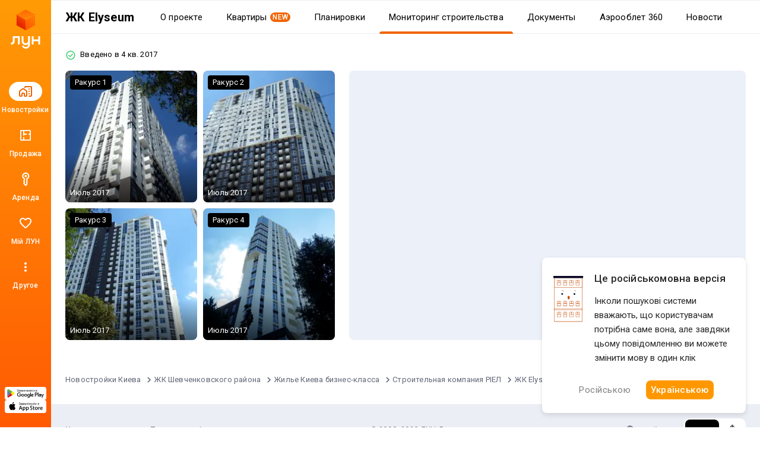

--- FILE ---
content_type: text/html; charset=UTF-8
request_url: https://lun.ua/ru/%D0%B6%D0%BA-elyseum-%D0%BA%D0%B8%D0%B5%D0%B2/%D1%85%D0%BE%D0%B4-%D1%81%D1%82%D1%80%D0%BE%D0%B8%D1%82%D0%B5%D0%BB%D1%8C%D1%81%D1%82%D0%B2%D0%B0
body_size: 35783
content:
<!DOCTYPE html>
<html lang="ru">
    <head>
        <title>
            ЖК Elyseum, Киев: ход строительства на фото — ЛУН
        </title>
        <meta charset="utf-8">
        <meta name="viewport" content="width=device-width, initial-scale=1, maximum-scale=1">
        <meta name="description" content="Фотографии хода строительства ЖК Elyseum (ЖК Элизеум) (Киев). На ЛУН Вы сможете легко оценить динамику строительства жилого комплекса!">
        <meta property="og:title" content="ЖК Elyseum, Киев: ход строительства на фото — ЛУН">
        <meta property="og:description" content="Фотографии хода строительства ЖК Elyseum (ЖК Элизеум) (Киев). На ЛУН Вы сможете легко оценить динамику строительства жилого комплекса!">
        <meta property="og:image" content="https://lun-images.lunstatic.net/bd-ua-01/t.3.1.2/1600/900/construction/138922.jpg">
        <meta property="og:site_name" content="ЛУН">
        <meta property="og:url" content="https://lun.ua/ru/жк-elyseum-киев/ход-строительства">
        <meta name="twitter:title" content="ЖК Elyseum, Киев: ход строительства на фото — ЛУН">
        <meta name="twitter:description" content="Фотографии хода строительства ЖК Elyseum (ЖК Элизеум) (Киев). На ЛУН Вы сможете легко оценить динамику строительства жилого комплекса!">
        <meta name="twitter:image" content="https://lun-images.lunstatic.net/bd-ua-01/t.3.1.2/1600/900/construction/138922.jpg">
        <meta name="twitter:card" content="summary_large_image">
        <meta name="theme-color" content="#ff9b06" />
        <meta name="theme-color" content="#ff9b06" media="(prefers-color-scheme: light)" />
        <meta name="theme-color" content="#ff9b06" media="(prefers-color-scheme: dark)" />
                        <meta name="google-site-verification" content="OPoCrN5E7ogo0TQp6rdgVteZiEfywma5Fcfp6XGTLCs" />
        <link rel="canonical" href="https://lun.ua/ru/жк-elyseum-киев/ход-строительства">
        <link rel="alternate" hreflang="ru" href="http://lun.ua/ru/жк-elyseum-киев/ход-строительства">
        <link rel="alternate" hreflang="uk" href="http://lun.ua/uk/жк-elyseum-київ/хід-будівництва">
        <link rel="icon" type="image/png" href="/favicon.png">
                    <link rel="apple-touch-icon" href="/img/apple/apple-touch-icon-120.png" sizes="120x120">
                    <link rel="apple-touch-icon" href="/img/apple/apple-touch-icon-152.png" sizes="152x152">
                    <link rel="apple-touch-icon" href="/img/apple/apple-touch-icon-167.png" sizes="167x167">
                    <link rel="apple-touch-icon" href="/img/apple/apple-touch-icon-180.png" sizes="180x180">
                    <link rel="apple-touch-icon" href="/img/apple/apple-touch-icon-192.png" sizes="192x192">
                    <link rel="apple-touch-icon" href="/img/apple/apple-touch-icon-512.png" sizes="512x512">
                <link href="https://fonts.googleapis.com/css2?family=Inter:wght@300;400;900&family=Roboto:wght@300;400;500;700;900&display=swap&subset=cyrillic" rel="stylesheet">
        <script type="48cdf89c051ad74b06b35439-text/javascript">
            window.splitTestVersion = 'A_28';
        </script>
        <script type="48cdf89c051ad74b06b35439-text/javascript">
  window.dataLayer = [{"city":"Киев","region":"Киевская область","page_type":"view_building_construction","building_id":3151,"building_name":"ЖК Elyseum","building_developer_id":422,"building_type":"new_building","building_developer_offer":"all_sold","building_class":"бизнес","building_risky":0,"building_tab":"Мониторинг строительства","locale":"ru","project":"ЛУН","http_referrer":null,"user_id":null}];
</script>


<!-- Deffered gtm -->
<script type="48cdf89c051ad74b06b35439-text/javascript">
  function loadGTM() {
    (function(w,d,s,l,i){w[l]=w[l]||[];w[l].push({'gtm.start':
      new Date().getTime(),event:'gtm.js'});var f=d.getElementsByTagName(s)[0],
      j=d.createElement(s),dl=l!='dataLayer'?'&l='+l:'';j.async=true;j.src=
      'https://www.googletagmanager.com/gtm.js?id='+i+dl;f.parentNode.insertBefore(j,f);
    })(window,document,'script','dataLayer','GTM-55CWMW');

    (function(w,d,s,l,i){w[l]=w[l]||[];w[l].push({'gtm.start':
      new Date().getTime(),event:'gtm.js'});var f=d.getElementsByTagName(s)[0],
      j=d.createElement(s),dl=l!='dataLayer'?'&l='+l:'';j.async=true;j.src=
      'https://www.googletagmanager.com/gtm.js?id='+i+dl;f.parentNode.insertBefore(j,f);
    })(window,document,'script','dataLayer','GTM-T5XSMMM');
  }

  (function deferGTM() {
    let initialized = false;
    const trigger = () => {
      if (initialized) return;
      initialized = true;
      loadGTM();
    };

    document.addEventListener('scroll', trigger, { once: true, passive: true });
    document.addEventListener('click', trigger, { once: true });
    document.addEventListener('keydown', trigger, { once: true });
    document.addEventListener('mousemove', trigger, { once: true });
    document.addEventListener('touchstart', trigger, { once: true });
  })();
</script>
<!-- End Google Tag Manager -->

<!-- Google Analytics -->
<script type="48cdf89c051ad74b06b35439-text/javascript">
  (function(i,s,o,g,r,a,m){i['GoogleAnalyticsObject']=r;i[r]=i[r]||function(){
      (i[r].q=i[r].q||[]).push(arguments)},i[r].l=1*new Date();a=s.createElement(o),
    m=s.getElementsByTagName(o)[0];a.async=1;a.src=g;m.parentNode.insertBefore(a,m)
  })(window,document,'script','https://www.google-analytics.com/analytics.js','ga');
</script>
<!-- End Google Analytics -->

<script type="48cdf89c051ad74b06b35439-text/javascript">
  ga('create', 'UA-100575669-1', 'auto', { siteSpeedSampleRate: 100 });
  ga('set', 'transport', 'beacon');
  ga('require', 'ec');

    ga('set', 'contentGroup1', 'view_building_construction');

        ga('set', 'contentGroup2', 'Киевская область/Киев');
  
    ga('set', 'contentGroup3', 'building/construction');

        ga('set', 'contentGroup4', 'all_sold/built');
  
        ga('set', 'contentGroup5', 'new_building/basic');
  
  ga('set', 'dimension1', window.splitTestVersion);

  ga(function (tracker) {
    var clientId = tracker.get('clientId');
    window.userId = clientId || '';
    ga('set', 'dimension2', window.userId);
    ga('set', 'dimension3', '2026-01-24T06:34:41+02:00');
    ga('set', 'dimension18', window.currentLanguage === 'uk' ? 'ukr' : 'ru');
  });

  
  
  ga('set', 'dimension6', '0');
  ga('set', 'dimension7', '0');

    ga('set', 'dimension8', '0');

  
  let expValue = '';

  ga('set', 'exp', expValue);

  ga('send', 'pageview');
</script>

<!-- Global site tag (gtag.js) - Google Analytics -->
<script async src="https://blackhole.lun.ua/gtag/js?id=G-51QJRHYL1Q" type="48cdf89c051ad74b06b35439-text/javascript"></script>
<script type="48cdf89c051ad74b06b35439-text/javascript">
  window.dataLayer = window.dataLayer || [];
  function gtag(){dataLayer.push(arguments);}
  gtag('js', new Date());

  gtag('config', 'G-51QJRHYL1Q', {
    transport_url: 'https://blackhole.lun.ua',
    first_party_collection: true,
    send_page_view: false
  });

  window.analyticsData = {
    loginStatus: '0',
    geo: 'Киевская область/Киев',
  };

      window.analyticsData.developerOfferAndState = 'all_sold/built';
  
      window.analyticsData.buildingTypeAndPlan = 'new_building/basic';
  
  var firstLayer = window.dataLayer[0];
  var pageViewParams = {
    pageType: 'view_building_construction',
    page_location: window.location.href,
    page_referrer: firstLayer.http_referrer,
    send_to: 'G-51QJRHYL1Q',
    backendSplitTestVersion: window.splitTestVersion,
  };

  if (firstLayer.building_id) {
    window.analyticsData.buildingId = firstLayer.building_id;
  }
  if (firstLayer.building_name) {
    window.analyticsData.buildingName = firstLayer.building_name;
  }
  if (firstLayer.building_class) {
    window.analyticsData.buildingClass = firstLayer.building_class;
  }
  if (firstLayer.building_developer_id) {
    window.analyticsData.buildingDeveloperId = firstLayer.building_developer_id;
  }
  if (firstLayer.building_risky) {
    window.analyticsData.buildingRisky = firstLayer.building_risky;
  }

  gtag('event', 'page_view', Object.assign(pageViewParams, window.analyticsData));
</script>
            <script type="48cdf89c051ad74b06b35439-text/javascript">
        if (window.sessionStorage.getItem("usage") === "app") {
            var style = document.createElement('style');
            style.innerHTML = `body{padding-top:0!important}.Navigation{display:none!important}.BuildingMenuHolder{z-index:2;top:0!important;position:-webkit-sticky!important;position:sticky!important;margin-top:8px!important;padding-top:0!important;background-color:#fff}.Banner,.Building-layout,.BuildingActions,.BuildingCreditInstallments-cell .UICardLink-more,.BuildingExternal,.BuildingMainDetails-actions,.BuildingMainDetails-block,.BuildingMainDetailsBranding,.BuildingPrices-buttons,.BuildingSimilar,.BuildingSuggestions,.Footer,.Subscribe{display:none!important}

/*# sourceMappingURL=MobileAppOverrides.dd5c8a14615fb848ba3f.css.map*/`;
            document.head.appendChild(style);
        }
    </script>
        <link rel="stylesheet" href="/assets/build/Main.386fe797d7c759ae1ed0.css">
        <link rel="preload" href="/images/logo.svg" as="image" type="image/svg" />
                    <link rel="stylesheet" href="/assets/build/Construction.3705fa4b7051b575195c.css">
        <script type="48cdf89c051ad74b06b35439-text/javascript">
            window.csrf = 'zO-SX4hFr3SZ35AoYT30X1BCg5AhMOM19EXbttZSRsXhsPAMwBrtJOix2Voxb6QFNi7x1WRFkmGFBJ_i5hwWpA==';
            window.currentLanguage = 'ru';
            window.userAvatar = '';
            window.isGuest = true;
            window.favorites = {"buildings":[],"layoutsnew":[]};
            window.cookieDomain = '.lun.ua';
            window.commonCookieDomain = '.lun.ua';
            window.mapStreetsStyle = 'https://maps.lunstatic.net/styles/dist/lun-streets.824304d.json';
            window.mapSatelliteStyle = 'https://maps.lunstatic.net/styles/dist/lun-satellite.824304d.json';
            window.mapMaxBounds = [0.212173, 37.281156, 162.985611, 72.228180];
            window.googleClientId = '580503283670-mdkm7koicju19ge69ahh2s480pl2mbgn.apps.googleusercontent.com';
            window.facebookClientId = '';
            window.isMobile = false;
            window.isBrowserSupported = true;
            window.isTouch = 'ontouchstart' in document.documentElement;
            window.userApiEndpoint = '/api';
            window.cabinetApiEndpoint = 'https://my.lun.ua/api';
            window.cabinetUrl = 'https://my.lun.ua';
            window.eventCategory = 'view_building_construction';
            window.currencyRateUSD = 43.465;
        </script>
        <script defer src="/assets/build/Main.694fe7fb168b648b3338.js" type="48cdf89c051ad74b06b35439-text/javascript"></script>
    </head>
    <body>
        
        
<!-- Google Tag Manager (1) (noscript) -->
<noscript><iframe src="https://www.googletagmanager.com/ns.html?id=GTM-55CWMW"
height="0" width="0" style="display:none;visibility:hidden"></iframe></noscript>
<!-- End Google Tag Manager (noscript) -->

<!-- Google Tag Manager (2) (noscript) -->
<noscript><iframe src="https://www.googletagmanager.com/ns.html?id=GTM-T5XSMMM"
height="0" width="0" style="display:none;visibility:hidden"></iframe></noscript>
<!-- End Google Tag Manager (noscript) -->


                <div class="Loader hidden" id="loader"></div>

            


<div class="NavigationAside">
    <a href="/ru"
       class="NavigationAside-logo"
            data-event-category="view_building_construction"
    data-event-action="navigation_side"
    data-event-label="logo_click"
    data-on="click"
>
              <img alt="Lun" src="/images/lun-vertical.svg" >

    </a>
    


    
        

    <a href="/ru/все-новостройки-киева" class="NavigationTabs-item"     data-event-category="view_building_construction"
    data-event-action="navigation_side"
    data-event-label="goto_catalog"
    data-on="click"
>
        <div class="NavigationTabs-icon -active">
            <svg width="24" height="24" viewBox="0 0 24 24" fill="#000" xmlns="http://www.w3.org/2000/svg">
    <path d="M23 5V19C23 19.55 22.8042 20.0208 22.4125 20.4125C22.0208 20.8042 21.55 21 21 21H18C17.7167 21 17.4792 20.9042 17.2875 20.7125C17.0958 20.5208 17 20.2833 17 20C17 19.7167 17.0958 19.4792 17.2875 19.2875C17.4792 19.0958 17.7167 19 18 19H21V5H12V5.5C12 5.78333 11.9042 6.02083 11.7125 6.2125C11.5208 6.40417 11.2833 6.5 11 6.5C10.7167 6.5 10.4792 6.40417 10.2875 6.2125C10.0958 6.02083 10 5.78333 10 5.5V4.95C10 4.41667 10.1917 3.95833 10.575 3.575C10.9583 3.19167 11.4167 3 11.95 3H21C21.55 3 22.0208 3.19583 22.4125 3.5875C22.8042 3.97917 23 4.45 23 5ZM1 12.025C1 11.6917 1.075 11.3833 1.225 11.1C1.375 10.8167 1.58333 10.5833 1.85 10.4L6.85 6.825C7.03333 6.69167 7.22083 6.59583 7.4125 6.5375C7.60417 6.47917 7.8 6.45 8 6.45C8.2 6.45 8.39583 6.47917 8.5875 6.5375C8.77917 6.59583 8.96667 6.69167 9.15 6.825L14.15 10.4C14.4167 10.5833 14.625 10.8167 14.775 11.1C14.925 11.3833 15 11.6917 15 12.025V19C15 19.55 14.8042 20.0208 14.4125 20.4125C14.0208 20.8042 13.55 21 13 21H11C10.45 21 9.97917 20.8042 9.5875 20.4125C9.19583 20.0208 9 19.55 9 19V16H7V19C7 19.55 6.80417 20.0208 6.4125 20.4125C6.02083 20.8042 5.55 21 5 21H3C2.45 21 1.97917 20.8042 1.5875 20.4125C1.19583 20.0208 1 19.55 1 19V12.025ZM3 12V19H5V16C5 15.45 5.19583 14.9792 5.5875 14.5875C5.97917 14.1958 6.45 14 7 14H9C9.55 14 10.0208 14.1958 10.4125 14.5875C10.8042 14.9792 11 15.45 11 16V19H13V12L8 8.45L3 12ZM17.5 9H18.5C18.6333 9 18.75 8.95 18.85 8.85C18.95 8.75 19 8.63333 19 8.5V7.5C19 7.36667 18.95 7.25 18.85 7.15C18.75 7.05 18.6333 7 18.5 7H17.5C17.3667 7 17.25 7.05 17.15 7.15C17.05 7.25 17 7.36667 17 7.5V8.5C17 8.63333 17.05 8.75 17.15 8.85C17.25 8.95 17.3667 9 17.5 9ZM17.5 13H18.5C18.6333 13 18.75 12.95 18.85 12.85C18.95 12.75 19 12.6333 19 12.5V11.5C19 11.3667 18.95 11.25 18.85 11.15C18.75 11.05 18.6333 11 18.5 11H17.5C17.3667 11 17.25 11.05 17.15 11.15C17.05 11.25 17 11.3667 17 11.5V12.5C17 12.6333 17.05 12.75 17.15 12.85C17.25 12.95 17.3667 13 17.5 13ZM17.5 17H18.5C18.6333 17 18.75 16.95 18.85 16.85C18.95 16.75 19 16.6333 19 16.5V15.5C19 15.3667 18.95 15.25 18.85 15.15C18.75 15.05 18.6333 15 18.5 15H17.5C17.3667 15 17.25 15.05 17.15 15.15C17.05 15.25 17 15.3667 17 15.5V16.5C17 16.6333 17.05 16.75 17.15 16.85C17.25 16.95 17.3667 17 17.5 17Z" />
</svg>
        </div>
        <div class="NavigationTabs-title">
            Новостройки
        </div>
    </a>
    <a href="https://lun.ua/sale/kyiv/flats/ru" class="NavigationTabs-item"     data-event-category="view_building_construction"
    data-event-action="navigation_side"
    data-event-label="goto_flat_sale"
    data-on="click"
>
        <div class="NavigationTabs-icon ">
            <svg width="24" height="24" viewBox="0 0 24 24" fill="#000" xmlns="http://www.w3.org/2000/svg">
    <path d="M18.998 2.90039C20.1577 2.90039 21.0984 3.84038 21.0986 5V19C21.0986 20.1598 20.1578 21.1006 18.998 21.1006H4.99805C3.83843 21.1004 2.89844 20.1597 2.89844 19V5C2.89865 3.84051 3.83856 2.9006 4.99805 2.90039H18.998ZM4.99805 4.80078C4.8879 4.80099 4.79904 4.88985 4.79883 5V19C4.79883 19.1103 4.88777 19.2 4.99805 19.2002H8.04883V14.9004H9.94824V19.2002H18.998C19.1085 19.2002 19.1982 19.1105 19.1982 19V10.9502H16.8984V9.05078H19.1982V5C19.198 4.88972 19.1084 4.80078 18.998 4.80078H9.94824V9.05078H14.0986V10.9502H9.94824V12.6006H8.04883V4.80078H4.99805Z" />
</svg>
        </div>
        <div class="NavigationTabs-title">
            Продажа
        </div>
    </a>
    <a href="https://lun.ua/rent/kyiv/flats/ru" class="NavigationTabs-item"     data-event-category="view_building_construction"
    data-event-action="navigation_side"
    data-event-label="goto_flat_rent"
    data-on="click"
>
        <div class="NavigationTabs-icon ">
            <svg width="24" height="24" viewBox="0 0 24 24" fill="#000" xmlns="http://www.w3.org/2000/svg">
    <path d="M10.2891 6.71289C10.2891 6.16289 10.4849 5.69206 10.8766 5.30039C11.2682 4.90872 11.7391 4.71289 12.2891 4.71289C12.8391 4.71289 13.3099 4.90872 13.7016 5.30039C14.0932 5.69206 14.2891 6.16289 14.2891 6.71289C14.2891 7.26289 14.0932 7.73372 13.7016 8.12539C13.3099 8.51706 12.8391 8.71289 12.2891 8.71289C11.7391 8.71289 11.2682 8.51706 10.8766 8.12539C10.4849 7.73372 10.2891 7.26289 10.2891 6.71289ZM6.28906 6.71289C6.28906 5.04622 6.8724 3.62956 8.03906 2.46289C9.20573 1.29622 10.6224 0.71289 12.2891 0.71289C13.9557 0.71289 15.3724 1.29622 16.5391 2.46289C17.7057 3.62956 18.2891 5.04622 18.2891 6.71289C18.2891 7.82956 18.0141 8.84206 17.4641 9.75039C16.9141 10.6587 16.1891 11.3796 15.2891 11.9129L15.2891 20.2879C15.2891 20.4212 15.2641 20.5504 15.2141 20.6754C15.1641 20.8004 15.0891 20.9129 14.9891 21.0129L12.9891 23.0129C12.8891 23.1129 12.7807 23.1837 12.6641 23.2254C12.5474 23.2671 12.4224 23.2879 12.2891 23.2879C12.1557 23.2879 12.0307 23.2671 11.9141 23.2254C11.7974 23.1837 11.6891 23.1129 11.5891 23.0129L8.41406 19.8379C8.33073 19.7546 8.26406 19.6546 8.21406 19.5379C8.16406 19.4212 8.13073 19.3046 8.11406 19.1879C8.0974 19.0712 8.10573 18.9546 8.13906 18.8379C8.17239 18.7212 8.23073 18.6129 8.31406 18.5129L9.28906 17.2129L8.21406 15.7879C8.1474 15.7046 8.0974 15.6129 8.06406 15.5129C8.03073 15.4129 8.01406 15.3129 8.01406 15.2129C8.01406 15.1129 8.03073 15.0087 8.06406 14.9004C8.0974 14.7921 8.1474 14.6962 8.21406 14.6129L9.28906 13.0879L9.28906 11.9129C8.38906 11.3796 7.66406 10.6587 7.11406 9.75039C6.56406 8.84206 6.28906 7.82956 6.28906 6.71289ZM8.28906 6.71289C8.28906 7.64622 8.57239 8.46706 9.13906 9.17539C9.70573 9.88372 10.4224 10.3546 11.2891 10.5879L11.2891 13.7129L10.2641 15.1629L11.7891 17.2129L10.4141 18.9879L12.2891 20.8629L13.2891 19.8629L13.2891 10.5879C14.1557 10.3546 14.8724 9.88372 15.4391 9.17539C16.0057 8.46706 16.2891 7.64622 16.2891 6.71289C16.2891 5.61289 15.8974 4.67122 15.1141 3.88789C14.3307 3.10456 13.3891 2.71289 12.2891 2.71289C11.1891 2.71289 10.2474 3.10456 9.46406 3.88789C8.68073 4.67122 8.28906 5.61289 8.28906 6.71289Z" />
</svg>
        </div>
        <div class="NavigationTabs-title">
            Аренда
        </div>
    </a>
    <a href="https://my.lun.ua" class="NavigationTabs-item"     data-event-category="view_building_construction"
    data-event-action="navigation_side"
    data-event-label="goto_my_favorites"
    data-on="click"
>
        <div class="NavigationTabs-icon ">
            <svg width="24" height="24" viewBox="0 0 24 24" fill="#000" xmlns="http://www.w3.org/2000/svg">
    <path d="M19.6602 3.99065C17.0202 2.19065 13.7602 3.03065 12.0002 5.09065C10.2402 3.03065 6.98021 2.18065 4.34021 3.99065C2.94021 4.95065 2.06021 6.57065 2.00021 8.28065C1.86021 12.1607 5.30021 15.2707 10.5502 20.0407L10.6502 20.1307C11.4102 20.8207 12.5802 20.8207 13.3402 20.1207L13.4502 20.0207C18.7002 15.2607 22.1302 12.1507 22.0002 8.27065C21.9402 6.57065 21.0602 4.95065 19.6602 3.99065ZM12.1002 18.5507L12.0002 18.6507L11.9002 18.5507C7.14021 14.2407 4.00021 11.3907 4.00021 8.50065C4.00021 6.50065 5.50021 5.00065 7.50021 5.00065C9.04021 5.00065 10.5402 5.99065 11.0702 7.36065H12.9402C13.4602 5.99065 14.9602 5.00065 16.5002 5.00065C18.5002 5.00065 20.0002 6.50065 20.0002 8.50065C20.0002 11.3907 16.8602 14.2407 12.1002 18.5507Z" />
</svg>
        </div>
        <div class="NavigationTabs-title">
            Мій ЛУН
        </div>
    </a>

<div class="NavigationTabs-item" data-navigation-menu="open"
        data-event-category="view_building_construction"
    data-event-action="navigation_side"
    data-event-label="open_navigation_menu_click"
    data-on="click"
>
    <div class="NavigationTabs-icon">
        <svg class="ico" xmlns="http://www.w3.org/2000/svg" width="24" viewBox="0 0 24 24" fill="#9e9e9e">
    <path d="M0 0h24v24H0z" fill="none"/>
    <path d="M12 8c1.1 0 2-.9 2-2s-.9-2-2-2-2 .9-2 2 .9 2 2 2zm0 2c-1.1 0-2 .9-2 2s.9 2 2 2 2-.9 2-2-.9-2-2-2zm0 6c-1.1 0-2 .9-2 2s.9 2 2 2 2-.9 2-2-.9-2-2-2z"/>
</svg>    </div>
    <div class="NavigationTabs-title">
        Другое
    </div>
</div>

    <div class="NavigationAside-apps">
                        
                                                                    <a class="ButtonRefresh -small -colored -fullWidth NavigationAside-app" target="_blank" data-event-category="view_building_construction" data-event-action="navigation_side" data-event-label="goto_android_app" data-on="click" href="https://app.lun.ua/J6Oa/jczrtvbe">
                                                        <div class="ButtonRefresh-content" data-button="content">
                                <div class="NavigationAside-app-content">
                <svg width="62" height="15" viewBox="0 0 62 15" fill="none" xmlns="http://www.w3.org/2000/svg">
    <path d="M51.836 12.1734H52.8265V5.51906H51.836V12.1734ZM60.7596 7.91523L59.6231 10.8003H59.5891L58.4099 7.91523H57.3426L59.1098 11.9482L58.1017 14.1921H59.135L61.8587 7.91633H60.7596V7.91523ZM55.1411 11.4173C54.8164 11.4173 54.3633 11.254 54.3633 10.8522C54.3633 10.3379 54.9272 10.1414 55.4131 10.1414C55.8486 10.1414 56.0537 10.2352 56.3181 10.3644C56.2424 10.9802 55.7126 11.4173 55.1411 11.4173ZM55.2606 7.76953C54.5432 7.76953 53.8006 8.0863 53.4924 8.78827L54.3721 9.15691C54.5597 8.78827 54.9096 8.66907 55.2771 8.66907C55.7894 8.66907 56.3104 8.977 56.3192 9.52555V9.59398C56.1393 9.49133 55.7553 9.33792 55.2859 9.33792C54.3381 9.33792 53.3728 9.85997 53.3728 10.8357C53.3728 11.7264 54.1505 12.2992 55.0204 12.2992C55.6862 12.2992 56.0537 12.0001 56.2841 11.6491H56.3181V12.1634H57.2746V9.61054C57.2757 8.42846 56.396 7.76953 55.2606 7.76953ZM49.1376 8.72535H47.728V6.44397H49.1376C49.878 6.44397 50.2992 7.05985 50.2992 7.58522C50.2992 8.10065 49.878 8.72535 49.1376 8.72535ZM49.1123 5.51795H46.7386V12.1723H47.7291V9.65137H49.1123C50.2104 9.65137 51.2897 8.85338 51.2897 7.58411C51.2897 6.31484 50.2104 5.51795 49.1123 5.51795ZM36.1674 11.4184C35.483 11.4184 34.9104 10.8445 34.9104 10.0553C34.9104 9.25735 35.483 8.67458 36.1674 8.67458C36.8431 8.67458 37.373 9.25845 37.373 10.0553C37.373 10.8434 36.8431 11.4184 36.1674 11.4184ZM37.305 8.28718H37.271C37.0483 8.02118 36.6216 7.78057 36.0819 7.78057C34.952 7.78057 33.9176 8.77613 33.9176 10.0542C33.9176 11.3235 34.952 12.3102 36.0819 12.3102C36.6205 12.3102 37.0483 12.0696 37.271 11.7959H37.305V12.1215C37.305 12.9879 36.8431 13.4504 36.0994 13.4504C35.4917 13.4504 35.1155 13.0133 34.9619 12.6447L34.0975 13.0056C34.3454 13.606 35.0047 14.3433 36.0994 14.3433C37.2622 14.3433 38.2461 13.6568 38.2461 11.9846V7.91964H37.305V8.28718ZM38.9295 12.1734H39.9222V5.51795H38.9295V12.1734ZM41.3855 9.97697C41.3603 9.10172 42.0612 8.65582 42.5658 8.65582C42.9596 8.65582 43.2931 8.85338 43.4039 9.13594L41.3855 9.97697ZM44.4646 9.22203C44.276 8.71542 43.7034 7.78057 42.5318 7.78057C41.3691 7.78057 40.4027 8.69887 40.4027 10.0454C40.4027 11.3147 41.3603 12.3091 42.6426 12.3091C43.6781 12.3091 44.276 11.6745 44.525 11.3058L43.7549 10.7915C43.4982 11.169 43.1472 11.4173 42.6426 11.4173C42.138 11.4173 41.7793 11.1855 41.5479 10.7319L44.5677 9.47919L44.4646 9.22203ZM20.4089 8.47702V9.43725H22.7015C22.6335 9.97807 22.4536 10.3721 22.1805 10.6458C21.847 10.9802 21.3249 11.3489 20.41 11.3489C18.9983 11.3489 17.8947 10.2088 17.8947 8.79268C17.8947 7.37772 18.9983 6.23758 20.41 6.23758C21.1713 6.23758 21.7274 6.53779 22.1377 6.92299L22.8134 6.24641C22.2397 5.69786 21.4795 5.27734 20.41 5.27734C18.4772 5.27734 16.8516 6.85566 16.8516 8.79378C16.8516 10.733 18.4761 12.3102 20.41 12.3102C21.4532 12.3102 22.2397 11.967 22.8562 11.3235C23.4891 10.6889 23.6865 9.79706 23.6865 9.07633C23.6865 8.85338 23.669 8.6481 23.635 8.47592H20.4089V8.47702ZM26.2907 11.4184C25.6073 11.4184 25.016 10.8522 25.016 10.0465C25.016 9.23086 25.6062 8.67348 26.2907 8.67348C26.9751 8.67348 27.5653 9.23086 27.5653 10.0465C27.5653 10.8522 26.9751 11.4184 26.2907 11.4184ZM26.2907 7.78168C25.0424 7.78168 24.0244 8.73418 24.0244 10.0465C24.0244 11.35 25.0424 12.3102 26.2907 12.3102C27.539 12.3102 28.558 11.3489 28.558 10.0465C28.558 8.73418 27.539 7.78168 26.2907 7.78168ZM31.2356 11.4184C30.5511 11.4184 29.961 10.8522 29.961 10.0465C29.961 9.23086 30.5511 8.67348 31.2356 8.67348C31.9201 8.67348 32.5103 9.23086 32.5103 10.0465C32.5103 10.8522 31.9201 11.4184 31.2356 11.4184ZM31.2356 7.78168C29.9873 7.78168 28.9694 8.73418 28.9694 10.0465C28.9694 11.35 29.9873 12.3102 31.2356 12.3102C32.4839 12.3102 33.5019 11.3489 33.5019 10.0465C33.5019 8.73418 32.485 7.78168 31.2356 7.78168Z" fill="black"/>
    <path d="M6.06264 6.53516L0.410156 12.5504C0.410156 12.5515 0.410157 12.5526 0.411254 12.5537C0.584569 13.2071 1.17911 13.6872 1.88553 13.6872C2.16854 13.6872 2.4329 13.61 2.65996 13.4764L2.67752 13.4654L9.03972 9.78449L6.06264 6.53516Z" fill="#E60609"/>
    <path d="M11.7841 5.51725L11.7787 5.51394L9.03194 3.91797L5.9375 6.67947L9.04291 9.79305L11.7754 8.21253C12.2547 7.95316 12.5794 7.44655 12.5794 6.86268C12.5794 6.28103 12.2591 5.77663 11.7841 5.51725Z" fill="#FFED00"/>
    <path d="M0.410931 1.12891C0.376926 1.25473 0.359375 1.38607 0.359375 1.52293V12.1528C0.359375 12.2886 0.376927 12.421 0.412029 12.5458L6.25868 6.68391L0.410931 1.12891Z" fill="#6375B7"/>
    <path d="M6.10433 6.84134L9.02984 3.90877L2.67422 0.214631C2.44277 0.0755626 2.17402 -0.00390625 1.88553 -0.00390625C1.17911 -0.00390625 0.583471 0.478419 0.410156 1.13182C0.410156 1.13292 0.410156 1.13292 0.410156 1.13292L6.10433 6.84134Z" fill="#60B029"/>
    <path d="M16.5664 2.81018L17.0194 2.69208C17.0534 2.86757 17.1456 3.04306 17.2937 3.21855C17.444 3.39405 17.6414 3.48234 17.8882 3.48234C18.1394 3.48234 18.338 3.41722 18.4827 3.28809C18.6275 3.15895 18.6999 3.00223 18.6999 2.8179C18.6999 2.61924 18.6232 2.4614 18.4696 2.34551C18.316 2.22742 18.1076 2.16782 17.8432 2.16782H17.6162V1.75171C17.8345 1.75171 18.0023 1.73957 18.1175 1.71529C18.2337 1.6888 18.3347 1.62368 18.4235 1.52104C18.5135 1.41618 18.5584 1.29699 18.5584 1.16454C18.5584 1.00671 18.497 0.869847 18.3752 0.753956C18.2546 0.636962 18.0911 0.579567 17.8838 0.579567C17.7028 0.579567 17.5482 0.625923 17.4187 0.717532C17.2915 0.808037 17.2037 0.928342 17.1544 1.07955C17.105 1.22855 17.0809 1.34003 17.0809 1.41398L16.6256 1.31023C16.7386 0.544248 17.1587 0.160156 17.8882 0.160156C18.2392 0.160156 18.5168 0.258386 18.723 0.455952C18.9281 0.651309 19.0312 0.879779 19.0312 1.14246C19.0312 1.4791 18.8733 1.73957 18.5562 1.925C18.7394 1.97577 18.8919 2.08062 19.0137 2.23735C19.1376 2.39297 19.2001 2.58061 19.2001 2.79804C19.2001 3.10818 19.0806 3.36866 18.8403 3.57837C18.6023 3.78697 18.2853 3.89072 17.8915 3.89072C17.2114 3.89072 16.7704 3.5298 16.5664 2.81018Z" fill="black"/>
    <path d="M21.431 3.50547C21.2675 3.64454 21.1107 3.74387 20.9593 3.80126C20.809 3.85866 20.6478 3.88735 20.4744 3.88735C20.1892 3.88735 19.9699 3.81782 19.8163 3.67765C19.6627 3.53637 19.5859 3.35647 19.5859 3.13903C19.5859 3.011 19.6145 2.89401 19.6715 2.78915C19.7307 2.68209 19.8064 2.59711 19.8986 2.53309C19.9929 2.46908 20.0993 2.42051 20.2167 2.3874C20.3033 2.36422 20.4339 2.34215 20.6083 2.32118C20.9637 2.27813 21.2258 2.22736 21.3937 2.16887C21.3959 2.10816 21.3959 2.06953 21.3959 2.05298C21.3959 1.87197 21.3542 1.74504 21.2708 1.67109C21.1578 1.57065 20.9911 1.52098 20.7695 1.52098C20.5622 1.52098 20.4086 1.55741 20.3099 1.63136C20.2123 1.7031 20.1399 1.83223 20.0916 2.01766L19.6616 1.95806C19.7011 1.77263 19.7647 1.62363 19.8547 1.50995C19.9446 1.39516 20.0741 1.30686 20.2441 1.24616C20.4141 1.18325 20.6105 1.15234 20.8342 1.15234C21.0558 1.15234 21.2368 1.17883 21.375 1.23071C21.5132 1.28369 21.6153 1.34991 21.6811 1.43048C21.7458 1.50884 21.7919 1.60928 21.8182 1.73069C21.8325 1.80574 21.8401 1.94261 21.8401 2.13907V2.72956C21.8401 3.14124 21.8489 3.40282 21.8676 3.51209C21.8873 3.62025 21.9246 3.72511 21.9805 3.82444H21.5209C21.4727 3.73614 21.4441 3.62908 21.431 3.50547ZM21.3937 2.51654C21.2335 2.58166 20.9944 2.63795 20.6741 2.6843C20.4931 2.71079 20.3648 2.74059 20.2902 2.7726C20.2156 2.80571 20.1574 2.85427 20.1168 2.91829C20.0763 2.9812 20.0554 3.05074 20.0554 3.128C20.0554 3.24609 20.0993 3.34432 20.1871 3.42379C20.277 3.50216 20.4075 3.54189 20.5787 3.54189C20.7487 3.54189 20.899 3.50547 21.0317 3.43152C21.1633 3.35647 21.2609 3.25382 21.3224 3.12358C21.3695 3.02315 21.3937 2.87635 21.3937 2.68099V2.51654Z" fill="black"/>
    <path d="M22.5273 1.20703H23.5431C23.7932 1.20703 23.9775 1.228 24.0982 1.27105C24.221 1.31189 24.3252 1.38804 24.4108 1.49952C24.4985 1.61099 24.5424 1.74454 24.5424 1.90127C24.5424 2.02599 24.5161 2.13526 24.4645 2.22907C24.4141 2.32068 24.3373 2.39794 24.2342 2.46086C24.357 2.50169 24.4579 2.57895 24.538 2.69263C24.6192 2.80411 24.6609 2.93766 24.6609 3.09108C24.6444 3.33831 24.5567 3.52263 24.3965 3.64293C24.2364 3.76324 24.0038 3.82284 23.6989 3.82284H22.5273V1.20703ZM22.9672 2.30744H23.4367C23.6243 2.30744 23.7526 2.2975 23.8228 2.27764C23.893 2.25777 23.9555 2.21804 24.0115 2.15954C24.0663 2.09883 24.0949 2.02709 24.0949 1.94321C24.0949 1.80525 24.0455 1.70922 23.9479 1.65514C23.8513 1.60106 23.6857 1.57347 23.451 1.57347H22.9661V2.30744H22.9672ZM22.9672 3.45641H23.5475C23.7965 3.45641 23.9687 3.42771 24.0609 3.37032C24.1541 3.31072 24.2024 3.21028 24.2078 3.0679C24.2078 2.98402 24.1804 2.90676 24.1267 2.83612C24.0729 2.76438 24.0027 2.71912 23.9161 2.70036C23.8294 2.68049 23.6912 2.67056 23.5003 2.67056H22.9672V3.45641Z" fill="black"/>
    <path d="M26.8216 3.50547C26.6582 3.64454 26.5013 3.74387 26.3499 3.80126C26.1996 3.85866 26.0384 3.88735 25.8651 3.88735C25.5799 3.88735 25.3605 3.81782 25.2069 3.67765C25.0534 3.53637 24.9766 3.35647 24.9766 3.13903C24.9766 3.011 25.0051 2.89401 25.0621 2.78915C25.1214 2.68209 25.197 2.59711 25.2892 2.53309C25.3835 2.46908 25.4899 2.42051 25.6073 2.3874C25.694 2.36422 25.8245 2.34215 25.9989 2.32118C26.3543 2.27813 26.6165 2.22736 26.7843 2.16887C26.7854 2.10816 26.7865 2.06953 26.7865 2.05298C26.7865 1.87197 26.7448 1.74504 26.6615 1.67109C26.5485 1.57065 26.3817 1.52098 26.1602 1.52098C25.9528 1.52098 25.7993 1.55741 25.7005 1.63136C25.6029 1.7031 25.5305 1.83223 25.4833 2.01766L25.0523 1.95806C25.0917 1.77263 25.1554 1.62363 25.2453 1.50995C25.3353 1.39516 25.4647 1.30686 25.6347 1.24616C25.8047 1.18325 26.0011 1.15234 26.2249 1.15234C26.4465 1.15234 26.6263 1.17883 26.7657 1.23071C26.9039 1.28369 27.0059 1.34991 27.0717 1.43048C27.1375 1.50884 27.1825 1.60928 27.2088 1.73069C27.2231 1.80574 27.2308 1.94261 27.2308 2.13907V2.72956C27.2308 3.14124 27.2395 3.40282 27.2582 3.51209C27.2779 3.62025 27.3152 3.72511 27.3712 3.82444H26.9116C26.8644 3.73614 26.8348 3.62908 26.8216 3.50547ZM26.7854 2.51654C26.6253 2.58166 26.3861 2.63795 26.0658 2.6843C25.8848 2.71079 25.7565 2.74059 25.6819 2.7726C25.6073 2.80571 25.5492 2.85427 25.5086 2.91829C25.468 2.9812 25.4472 3.05074 25.4472 3.128C25.4472 3.24609 25.491 3.34432 25.5788 3.42379C25.6687 3.50216 25.7993 3.54189 25.9704 3.54189C26.1404 3.54189 26.2907 3.50547 26.4234 3.43152C26.555 3.35647 26.6527 3.25382 26.7141 3.12358C26.7613 3.02315 26.7854 2.87635 26.7854 2.68099V2.51654Z" fill="black"/>
    <path d="M27.918 1.20703H28.3578V2.2953H29.5787V1.20703H30.0186V3.82174H29.5787V2.66173H28.3578V3.82174H27.918V1.20703Z" fill="black"/>
    <path d="M30.4531 1.20703H32.5647V1.57347H31.7278V3.82063H31.2901V1.57347H30.4531V1.20703Z" fill="black"/>
    <path d="M34.6185 3.50547C34.455 3.64454 34.2982 3.74387 34.1468 3.80126C33.9965 3.85866 33.8353 3.88735 33.662 3.88735C33.3768 3.88735 33.1574 3.81782 33.0038 3.67765C32.8502 3.53637 32.7734 3.35647 32.7734 3.13903C32.7734 3.011 32.802 2.89401 32.859 2.78915C32.9171 2.68209 32.9939 2.59711 33.0861 2.53309C33.1804 2.46908 33.2868 2.42051 33.4042 2.3874C33.4908 2.36422 33.6214 2.34215 33.7958 2.32118C34.1512 2.27813 34.4134 2.22736 34.5812 2.16887C34.5823 2.10816 34.5834 2.06953 34.5834 2.05298C34.5834 1.87197 34.5417 1.74504 34.4583 1.67109C34.3453 1.57065 34.1786 1.52098 33.957 1.52098C33.7497 1.52098 33.5961 1.55741 33.4974 1.63136C33.3998 1.7031 33.3274 1.83223 33.2802 2.01766L32.8491 1.95806C32.8886 1.77263 32.9522 1.62363 33.0422 1.50995C33.1321 1.39516 33.2616 1.30686 33.4316 1.24616C33.6016 1.18325 33.798 1.15234 34.0217 1.15234C34.2433 1.15234 34.4232 1.17883 34.5625 1.23071C34.7007 1.28369 34.8028 1.34991 34.8686 1.43048C34.9333 1.50884 34.9794 1.60928 35.0057 1.73069C35.02 1.80574 35.0276 1.94261 35.0276 2.13907V2.72956C35.0276 3.14124 35.0364 3.40282 35.0551 3.51209C35.0748 3.62025 35.1121 3.72511 35.168 3.82444H34.7084C34.6613 3.73614 34.6316 3.62908 34.6185 3.50547ZM34.5812 2.51654C34.421 2.58166 34.1819 2.63795 33.8616 2.6843C33.6806 2.71079 33.5523 2.74059 33.4777 2.7726C33.4031 2.80571 33.3449 2.85427 33.3044 2.91829C33.2638 2.9812 33.2429 3.05074 33.2429 3.128C33.2429 3.24609 33.2868 3.34432 33.3746 3.42379C33.4645 3.50216 33.595 3.54189 33.7662 3.54189C33.9362 3.54189 34.0865 3.50547 34.2192 3.43152C34.3508 3.35647 34.4485 3.25382 34.5099 3.12358C34.5571 3.02315 34.5812 2.87635 34.5812 2.68099V2.51654Z" fill="black"/>
    <path d="M37.282 1.20703V2.33724C37.4224 2.33724 37.5211 2.30964 37.5781 2.25556C37.6352 2.20148 37.7185 2.04365 37.8282 1.78317C37.9313 1.53484 38.0235 1.37701 38.1047 1.30857C38.1847 1.24125 38.312 1.20814 38.4864 1.20814H38.6476V1.57457L38.5281 1.57236C38.4107 1.57236 38.3361 1.59002 38.3032 1.62424C38.2692 1.66066 38.2165 1.76772 38.1463 1.94652C38.0816 2.1176 38.0213 2.2357 37.9653 2.30081C37.9094 2.36593 37.8238 2.42664 37.7065 2.48072C37.8973 2.53149 38.0827 2.70919 38.2648 3.01271L38.7496 3.82284H38.2648L37.7931 3.01271C37.6966 2.84826 37.6132 2.7412 37.5408 2.69043C37.4695 2.63966 37.3829 2.61427 37.2841 2.61427V3.82284H36.8344V2.61427C36.7368 2.61427 36.6512 2.63966 36.5799 2.69043C36.5086 2.74009 36.4242 2.84716 36.3276 3.01271L35.8559 3.82284H35.3711L35.8526 3.01271C36.0358 2.70919 36.2223 2.53149 36.4132 2.48072C36.2826 2.42002 36.1916 2.3549 36.1389 2.28426C36.0863 2.21252 36.0084 2.04144 35.9042 1.77213C35.868 1.68163 35.8296 1.62644 35.789 1.60437C35.7462 1.5834 35.6837 1.57236 35.6004 1.57236C35.5795 1.57236 35.5356 1.57347 35.4709 1.57457V1.20814H35.5323C35.7024 1.20814 35.8208 1.21917 35.8899 1.24014C35.9602 1.26001 36.0216 1.30306 36.0764 1.37038C36.1324 1.4355 36.2037 1.57347 36.2914 1.78428C36.3989 2.04144 36.4801 2.19817 36.536 2.25446C36.5931 2.31075 36.6929 2.33834 36.8344 2.33834V1.20814H37.282V1.20703Z" fill="black"/>
    <path d="M39.0625 1.20703H39.5024V3.20034L40.7233 1.20703H41.1982V3.82174H40.7584V1.84056L39.5375 3.82174H39.0625V1.20703Z" fill="black"/>
    <path d="M41.625 1.20703H43.7366V1.57347H42.8996V3.82063H42.462V1.57347H41.625V1.20703Z" fill="black"/>
    <path d="M44.1562 1.20703H44.5961V3.20034L45.817 1.20703H46.292V3.82174H45.8521V1.84056L44.6312 3.82174H44.1562V1.20703Z" fill="black"/>
    <path d="M48.3527 1.20703H49.3684C49.6185 1.20703 49.8028 1.228 49.9235 1.27105C50.0463 1.31189 50.1505 1.38804 50.2361 1.49952C50.3238 1.61099 50.3677 1.74454 50.3677 1.90127C50.3677 2.02599 50.3414 2.13526 50.2898 2.22907C50.2394 2.32068 50.1626 2.39794 50.0595 2.46086C50.1823 2.50169 50.2833 2.57895 50.3633 2.69263C50.4445 2.80411 50.4851 2.93766 50.4851 3.09108C50.4686 3.33831 50.3809 3.52263 50.2207 3.64293C50.0606 3.76324 49.828 3.82284 49.5231 3.82284H48.3516V1.20703H48.3527ZM48.7925 2.30744H49.262C49.4496 2.30744 49.5779 2.2975 49.6481 2.27764C49.7183 2.25777 49.7809 2.21804 49.8368 2.15954C49.8927 2.09883 49.9202 2.02709 49.9202 1.94321C49.9202 1.80525 49.8708 1.70922 49.7732 1.65514C49.6767 1.60106 49.511 1.57347 49.2763 1.57347H48.7914V2.30744H48.7925ZM48.7925 3.45641H49.3728C49.6229 3.45641 49.794 3.42771 49.8862 3.37032C49.9794 3.31072 50.0277 3.21028 50.0332 3.0679C50.0332 2.98402 50.0057 2.90676 49.952 2.83612C49.8982 2.76438 49.828 2.71912 49.7414 2.70036C49.6547 2.68049 49.5165 2.67056 49.3256 2.67056H48.7925V3.45641Z" fill="black"/>
</svg>
            </div>
        
                </div>
                                
            </a>
            
                        
                                                                    <a class="ButtonRefresh -small -colored -fullWidth NavigationAside-app" target="_blank" data-event-category="view_building_construction" data-event-action="navigation_side" data-event-label="goto_ios_app" data-on="click" href="https://app.lun.ua/J6Oa/jczrtvbe">
                                                        <div class="ButtonRefresh-content" data-button="content">
                                <div class="NavigationAside-app-content">
                <svg width="57" height="16" viewBox="0 0 57 16" fill="none" xmlns="http://www.w3.org/2000/svg">
    <path d="M9.39209 7.79595C9.37783 6.09733 10.7369 5.27064 10.7995 5.23201C10.0294 4.0709 8.83595 3.91197 8.41692 3.89983C7.41432 3.79056 6.44244 4.52012 5.93127 4.52012C5.41023 4.52012 4.62372 3.91086 3.77689 3.92852C2.68654 3.94618 1.6664 4.59848 1.10696 5.6128C-0.0481042 7.68006 0.814088 10.7186 1.9198 12.3896C2.47265 13.2086 3.11983 14.1213 3.96666 14.0893C4.79484 14.054 5.10419 13.5441 6.10349 13.5441C7.09402 13.5441 7.3847 14.0893 8.24689 14.0695C9.1354 14.0551 9.69485 13.2472 10.2291 12.4216C10.8686 11.4835 11.1252 10.5597 11.1351 10.5122C11.1143 10.5045 9.40855 9.8312 9.39209 7.79595Z" fill="black"/>
    <path d="M7.76023 2.79899C8.20558 2.22285 8.51052 1.43921 8.42606 0.644531C7.78216 0.674332 6.97482 1.10588 6.51082 1.66878C6.10057 2.16545 5.7331 2.97889 5.82743 3.74377C6.55251 3.80006 7.29513 3.3663 7.76023 2.79899Z" fill="black"/>
    <path d="M22.4263 13.6146H21.2888L20.6658 11.6445H18.4993L17.9048 13.6146H16.7969L18.9436 6.90625H20.2687L22.4263 13.6146ZM20.4771 10.8178L19.9133 9.06512C19.854 8.88632 19.7421 8.4647 19.5765 7.80137H19.5568C19.4909 8.08612 19.3856 8.50774 19.2397 9.06512L18.6869 10.8178H20.4771Z" fill="black"/>
    <path d="M27.9455 11.1396C27.9455 11.963 27.725 12.6131 27.2829 13.0899C26.8869 13.5148 26.3955 13.7278 25.8086 13.7278C25.1746 13.7278 24.7205 13.4983 24.4441 13.0413H24.4243V15.5898H23.3559V10.3736C23.3559 9.8571 23.3427 9.32511 23.3164 8.78097H24.2565L24.3157 9.54806H24.3355C24.692 8.97082 25.2328 8.68164 25.9578 8.68164C26.5249 8.68164 26.9988 8.9068 27.3772 9.35822C27.7568 9.80964 27.9455 10.4034 27.9455 11.1396ZM26.8573 11.1794C26.8573 10.7081 26.752 10.3196 26.5403 10.0149C26.3088 9.69596 25.9995 9.53702 25.6101 9.53702C25.3468 9.53702 25.1066 9.62532 24.8927 9.80081C24.6788 9.97741 24.5384 10.207 24.4726 10.4928C24.4397 10.6264 24.4232 10.7346 24.4232 10.8206V11.6275C24.4232 11.9795 24.5307 12.2764 24.7446 12.5182C24.9585 12.761 25.2382 12.8813 25.5805 12.8813C25.983 12.8813 26.2957 12.7246 26.5206 12.4133C26.7454 12.1021 26.8573 11.6904 26.8573 11.1794Z" fill="black"/>
    <path d="M33.4728 11.1396C33.4728 11.963 33.2523 12.6131 32.8092 13.0899C32.4143 13.5148 31.9228 13.7278 31.336 13.7278C30.7019 13.7278 30.2478 13.4983 29.9714 13.0413H29.9516V15.5898H28.8832V10.3736C28.8832 9.8571 28.8701 9.32511 28.8438 8.78097H29.7838L29.8431 9.54806H29.8628C30.2182 8.97082 30.759 8.68164 31.4852 8.68164C32.0523 8.68164 32.5251 8.9068 32.9057 9.35822C33.283 9.80964 33.4728 10.4034 33.4728 11.1396ZM32.3846 11.1794C32.3846 10.7081 32.2793 10.3196 32.0676 10.0149C31.8362 9.69596 31.5279 9.53702 31.1374 9.53702C30.8731 9.53702 30.6339 9.62532 30.42 9.80081C30.2061 9.97741 30.0657 10.207 29.9999 10.4928C29.967 10.6264 29.9506 10.7346 29.9506 10.8206V11.6275C29.9506 11.9795 30.0581 12.2764 30.2709 12.5182C30.4848 12.7599 30.7645 12.8813 31.1078 12.8813C31.5104 12.8813 31.823 12.7246 32.0479 12.4133C32.2728 12.1021 32.3846 11.6904 32.3846 11.1794Z" fill="black"/>
    <path d="M39.6561 11.7286C39.6561 12.2992 39.4586 12.7639 39.0637 13.1226C38.6293 13.5144 38.0238 13.7098 37.2472 13.7098C36.5298 13.7098 35.955 13.5707 35.5195 13.2915L35.7674 12.3964C36.2358 12.6811 36.7514 12.8246 37.3119 12.8246C37.7145 12.8246 38.0271 12.733 38.252 12.5498C38.4758 12.3677 38.5876 12.1226 38.5876 11.8169C38.5876 11.5443 38.4955 11.3147 38.3101 11.1293C38.1269 10.9439 37.8187 10.7706 37.3909 10.6106C36.2238 10.1724 35.6402 9.53002 35.6402 8.68678C35.6402 8.13492 35.8442 7.6835 36.2534 7.33141C36.6614 6.97933 37.2055 6.80273 37.8856 6.80273C38.4922 6.80273 38.9957 6.90869 39.3983 7.12171L39.1306 7.99806C38.7544 7.79277 38.3299 7.68902 37.8549 7.68902C37.4787 7.68902 37.1858 7.78283 36.9752 7.96826C36.7975 8.13382 36.7075 8.3358 36.7075 8.5753C36.7075 8.84019 36.8095 9.05983 37.0136 9.23201C37.1913 9.39095 37.5148 9.56313 37.9832 9.74966C38.5569 9.98254 38.9782 10.2541 39.2491 10.5653C39.5211 10.8766 39.6561 11.2651 39.6561 11.7286Z" fill="black"/>
    <path d="M43.1855 9.58714H42.0085V11.9359C42.0085 12.533 42.2158 12.8321 42.6316 12.8321C42.8224 12.8321 42.9804 12.8155 43.1055 12.7824L43.1351 13.5981C42.9245 13.6775 42.6469 13.7173 42.3047 13.7173C41.8824 13.7173 41.5533 13.5881 41.3153 13.3287C41.0783 13.0694 40.9588 12.6356 40.9588 12.0253V9.58714H40.2578V8.78033H40.9588V7.89514L42.0085 7.57617V8.78033H43.1855V9.58714Z" fill="black"/>
    <path d="M48.5032 11.1595C48.5032 11.9034 48.2915 12.5137 47.8692 12.9917C47.4271 13.4828 46.8402 13.7278 46.1075 13.7278C45.4022 13.7278 44.8405 13.4927 44.4215 13.0215C44.0025 12.5502 43.793 11.9564 43.793 11.2401C43.793 10.4906 44.008 9.87697 44.4413 9.39906C44.8724 8.92115 45.4548 8.68164 46.1876 8.68164C46.8929 8.68164 47.4611 8.91673 47.8889 9.38802C48.2981 9.84606 48.5032 10.4366 48.5032 11.1595ZM47.3942 11.1937C47.3942 10.7467 47.2999 10.3648 47.1079 10.0458C46.8841 9.65954 46.5638 9.46749 46.1492 9.46749C45.7203 9.46749 45.3934 9.66064 45.1696 10.0458C44.9777 10.3659 44.8833 10.7544 44.8833 11.2136C44.8833 11.6595 44.9777 12.0425 45.1696 12.3603C45.4011 12.7466 45.7236 12.9387 46.1393 12.9387C46.5474 12.9387 46.8677 12.7422 47.098 12.3504C47.2955 12.027 47.3942 11.6396 47.3942 11.1937Z" fill="black"/>
    <path d="M51.9757 9.72125C51.8704 9.70139 51.7575 9.69146 51.639 9.69146C51.2627 9.69146 50.9731 9.83384 50.768 10.1197C50.5903 10.3713 50.5004 10.6903 50.5004 11.0744V13.6119H49.4331L49.4429 10.2974C49.4429 9.74002 49.4298 9.23231 49.4023 8.77427H50.3325L50.372 9.69918H50.4016C50.5146 9.38131 50.6923 9.12525 50.9359 8.9332C51.1739 8.75992 51.4306 8.67383 51.7081 8.67383C51.8068 8.67383 51.8968 8.68155 51.9757 8.69369V9.72125Z" fill="black"/>
    <path d="M56.748 10.964C56.748 11.1571 56.736 11.3193 56.7085 11.4518H53.5044C53.5165 11.9297 53.6722 12.295 53.9695 12.5478C54.2393 12.7729 54.5882 12.8866 55.0182 12.8866C55.492 12.8866 55.9253 12.8105 56.3147 12.6571L56.4826 13.4032C56.0273 13.6029 55.4909 13.7023 54.8712 13.7023C54.1253 13.7023 53.5406 13.4815 53.115 13.04C52.6905 12.5986 52.4766 12.007 52.4766 11.2631C52.4766 10.5335 52.674 9.92646 53.0711 9.44193C53.4857 8.92539 54.0463 8.66602 54.7527 8.66602C55.446 8.66602 55.9703 8.92429 56.3268 9.44193C56.6065 9.85251 56.748 10.3602 56.748 10.964ZM55.729 10.6858C55.7366 10.3668 55.6664 10.092 55.5216 9.85913C55.3374 9.56003 55.0533 9.41102 54.6704 9.41102C54.3216 9.41102 54.0364 9.55672 53.8203 9.8492C53.6426 10.0821 53.5373 10.3602 53.5044 10.6847L55.729 10.6858Z" fill="black"/>
    <path d="M16.8906 4.10706L17.3437 3.98896C17.3777 4.16445 17.4687 4.33994 17.6179 4.51543C17.7682 4.69092 17.9656 4.77922 18.2124 4.77922C18.4636 4.77922 18.6622 4.7141 18.807 4.58496C18.9518 4.45583 19.0242 4.2991 19.0242 4.11478C19.0242 3.91611 18.9474 3.75828 18.7938 3.64239C18.6402 3.52429 18.4318 3.46469 18.1675 3.46469H17.9404V3.04859C18.1587 3.04859 18.3265 3.03645 18.4417 3.01217C18.558 2.98568 18.6589 2.92056 18.7477 2.81791C18.8377 2.71306 18.8826 2.59386 18.8826 2.46141C18.8826 2.30358 18.8212 2.16672 18.6995 2.05083C18.5788 1.93384 18.4154 1.87644 18.208 1.87644C18.027 1.87644 17.8724 1.9228 17.7429 2.01441C17.6157 2.10491 17.5279 2.22522 17.4786 2.37643C17.4292 2.52543 17.4051 2.6369 17.4051 2.71085L16.9499 2.6071C17.0628 1.84112 17.483 1.45703 18.2124 1.45703C18.5634 1.45703 18.841 1.55526 19.0472 1.75283C19.2523 1.94818 19.3554 2.17665 19.3554 2.43934C19.3554 2.77597 19.1975 3.03645 18.8805 3.22187C19.0636 3.27264 19.2161 3.3775 19.3379 3.53423C19.4618 3.68985 19.5244 3.87748 19.5244 4.09491C19.5244 4.40506 19.4048 4.66554 19.1646 4.87524C18.9265 5.08384 18.6106 5.18759 18.2157 5.18759C17.5367 5.18759 17.0947 4.82778 16.8906 4.10706Z" fill="black"/>
    <path d="M21.7552 4.80625C21.5917 4.94532 21.4349 5.04465 21.2835 5.10205C21.1332 5.15944 20.972 5.18813 20.7987 5.18813C20.5135 5.18813 20.2941 5.1186 20.1405 4.97843C19.9869 4.83715 19.9102 4.65725 19.9102 4.43981C19.9102 4.31178 19.9387 4.19479 19.9957 4.08994C20.0549 3.98287 20.1306 3.89789 20.2228 3.83388C20.3171 3.76986 20.4235 3.7213 20.5409 3.68818C20.6275 3.66501 20.7581 3.64293 20.9325 3.62196C21.2879 3.57892 21.5501 3.52814 21.7179 3.46965C21.7201 3.40894 21.7201 3.37031 21.7201 3.35376C21.7201 3.17275 21.6784 3.04582 21.595 2.97187C21.4821 2.87143 21.3153 2.82177 21.0937 2.82177C20.8864 2.82177 20.7329 2.85819 20.6341 2.93214C20.5365 3.00388 20.4641 3.13301 20.4158 3.31844L19.9847 3.25884C20.0242 3.07341 20.0879 2.92441 20.1778 2.81073C20.2677 2.69594 20.3972 2.60765 20.5672 2.54694C20.7372 2.48513 20.9336 2.45312 21.1574 2.45312C21.3789 2.45312 21.5588 2.47961 21.6981 2.53149C21.8364 2.58447 21.9384 2.65069 22.0042 2.73126C22.0689 2.80962 22.115 2.91006 22.1413 3.03147C22.1556 3.10652 22.1632 3.24339 22.1632 3.43985V4.03034C22.1632 4.44202 22.172 4.7036 22.1907 4.81287C22.2104 4.92104 22.2477 5.02589 22.3037 5.12522H21.844C21.798 5.03692 21.7684 4.92876 21.7552 4.80625ZM21.719 3.81622C21.5588 3.88244 21.3197 3.93762 20.9994 3.98398C20.8184 4.01047 20.6901 4.04027 20.6155 4.07228C20.5409 4.10539 20.4828 4.15395 20.4422 4.21797C20.4016 4.28088 20.3807 4.35041 20.3807 4.42767C20.3807 4.54577 20.4246 4.644 20.5124 4.72347C20.6023 4.80183 20.7328 4.84157 20.904 4.84157C21.074 4.84157 21.2243 4.80514 21.357 4.73119C21.4886 4.65614 21.5863 4.5535 21.6477 4.42326C21.6949 4.32282 21.719 4.17492 21.719 3.98067V3.81622Z" fill="black"/>
    <path d="M22.8516 2.51562H23.8673C24.1163 2.51562 24.3017 2.5366 24.4224 2.57964C24.5441 2.62048 24.6494 2.69663 24.735 2.80811C24.8228 2.91958 24.8666 3.05314 24.8666 3.20986C24.8666 3.33458 24.8403 3.44385 24.7887 3.53767C24.7383 3.62928 24.6615 3.70654 24.5584 3.76945C24.6802 3.81029 24.7822 3.88755 24.8622 4.00123C24.9434 4.11271 24.9851 4.24625 24.9851 4.39967C24.9686 4.64801 24.8809 4.83122 24.7207 4.95153C24.5606 5.07183 24.328 5.13143 24.0231 5.13143H22.8516V2.51562ZM23.2925 3.61603H23.762C23.9496 3.61603 24.0779 3.6061 24.1481 3.58623C24.2183 3.56636 24.2809 3.52663 24.3368 3.46813C24.3928 3.40743 24.4202 3.33569 24.4202 3.25181C24.4202 3.11384 24.3708 3.01782 24.2732 2.96373C24.1767 2.90965 24.011 2.88206 23.7763 2.88206H23.2914V3.61603H23.2925ZM23.2925 4.7661H23.8728C24.1229 4.7661 24.294 4.73741 24.3862 4.68001C24.4794 4.62041 24.5277 4.51997 24.5332 4.37759C24.5332 4.29371 24.5057 4.21645 24.452 4.14582C24.3982 4.07407 24.328 4.02882 24.2414 4.01006C24.1547 3.99019 24.0165 3.98026 23.8256 3.98026H23.2925V4.7661Z" fill="black"/>
    <path d="M27.1458 4.80625C26.9824 4.94532 26.8255 5.04465 26.6741 5.10205C26.5239 5.15944 26.3626 5.18813 26.1893 5.18813C25.9041 5.18813 25.6847 5.1186 25.5311 4.97843C25.3776 4.83715 25.3008 4.65725 25.3008 4.43981C25.3008 4.31178 25.3293 4.19479 25.3863 4.08994C25.4456 3.98287 25.5213 3.89789 25.6134 3.83388C25.7078 3.76986 25.8141 3.7213 25.9315 3.68818C26.0182 3.66501 26.1487 3.64293 26.3231 3.62196C26.6785 3.57892 26.9407 3.52814 27.1085 3.46965C27.1096 3.40894 27.1107 3.37031 27.1107 3.35376C27.1107 3.17275 27.069 3.04582 26.9857 2.97187C26.8727 2.87143 26.706 2.82177 26.4844 2.82177C26.2771 2.82177 26.1235 2.85819 26.0248 2.93214C25.9271 3.00388 25.8547 3.13301 25.8065 3.31844L25.3754 3.25884C25.4149 3.07341 25.4785 2.92441 25.5684 2.81073C25.6584 2.69594 25.7878 2.60765 25.9578 2.54694C26.1279 2.48513 26.3242 2.45312 26.548 2.45312C26.7696 2.45312 26.9506 2.47961 27.0888 2.53149C27.227 2.58447 27.329 2.65069 27.3948 2.73126C27.4606 2.80962 27.5056 2.91006 27.5319 3.03147C27.5462 3.10652 27.5539 3.24339 27.5539 3.43985V4.03034C27.5539 4.44202 27.5627 4.7036 27.5813 4.81287C27.6011 4.92104 27.6384 5.02589 27.6943 5.12522H27.2347C27.1875 5.03692 27.159 4.92876 27.1458 4.80625ZM27.1085 3.81622C26.9484 3.88244 26.7092 3.93762 26.3889 3.98398C26.2079 4.01047 26.0796 4.04027 26.005 4.07228C25.9304 4.10539 25.8723 4.15395 25.8317 4.21797C25.7911 4.28088 25.7703 4.35041 25.7703 4.42767C25.7703 4.54577 25.8141 4.644 25.903 4.72347C25.9929 4.80183 26.1235 4.84157 26.2946 4.84157C26.4646 4.84157 26.6149 4.80514 26.7476 4.73119C26.8793 4.65614 26.9769 4.5535 27.0383 4.42326C27.0855 4.32282 27.1096 4.17492 27.1096 3.98067V3.81622H27.1085Z" fill="black"/>
    <path d="M28.2461 2.51562H28.686V3.60389H29.9068V2.51562H30.3467V5.13033H29.9068V3.97033H28.686V5.13033H28.2461V2.51562Z" fill="black"/>
    <path d="M30.7695 2.51562H32.8811V2.88206H32.0442V5.12923H31.6065V2.88206H30.7695V2.51562Z" fill="black"/>
    <path d="M34.9388 4.80625C34.7753 4.94532 34.6185 5.04465 34.4671 5.10205C34.3168 5.15944 34.1556 5.18813 33.9823 5.18813C33.6971 5.18813 33.4777 5.1186 33.3241 4.97843C33.1705 4.83715 33.0938 4.65725 33.0938 4.43981C33.0938 4.31178 33.1223 4.19479 33.1793 4.08994C33.2375 3.98287 33.3142 3.89789 33.4064 3.83388C33.5007 3.76986 33.6071 3.7213 33.7245 3.68818C33.8111 3.66501 33.9417 3.64293 34.1161 3.62196C34.4715 3.57892 34.7337 3.52814 34.9015 3.46965C34.9026 3.40894 34.9037 3.37031 34.9037 3.35376C34.9037 3.17275 34.862 3.04582 34.7786 2.97187C34.6657 2.87143 34.4989 2.82177 34.2773 2.82177C34.07 2.82177 33.9164 2.85819 33.8177 2.93214C33.7201 3.00388 33.6477 3.13301 33.5994 3.31844L33.1694 3.25884C33.2089 3.07341 33.2725 2.92441 33.3625 2.81073C33.4524 2.69594 33.5819 2.60765 33.7519 2.54694C33.9219 2.48513 34.1183 2.45312 34.341 2.45312C34.5625 2.45312 34.7435 2.47961 34.8818 2.53149C35.02 2.58447 35.122 2.65069 35.1878 2.73126C35.2525 2.80962 35.2986 2.91006 35.3249 3.03147C35.3392 3.10652 35.3469 3.24339 35.3469 3.43985V4.03034C35.3469 4.44202 35.3556 4.7036 35.3743 4.81287C35.394 4.92104 35.4313 5.02589 35.4872 5.12522H35.0276C34.9816 5.03692 34.9519 4.92876 34.9388 4.80625ZM34.9026 3.81622C34.7424 3.88244 34.5033 3.93762 34.183 3.98398C34.002 4.01047 33.8737 4.04027 33.7991 4.07228C33.7245 4.10539 33.6663 4.15395 33.6258 4.21797C33.5852 4.28088 33.5643 4.35041 33.5643 4.42767C33.5643 4.54577 33.6082 4.644 33.696 4.72347C33.7859 4.80183 33.9164 4.84157 34.0876 4.84157C34.2576 4.84157 34.4079 4.80514 34.5406 4.73119C34.6722 4.65614 34.7699 4.5535 34.8313 4.42326C34.8785 4.32282 34.9026 4.17492 34.9026 3.98067V3.81622Z" fill="black"/>
    <path d="M37.6062 2.51562V3.64583C37.7466 3.64583 37.8453 3.61824 37.9023 3.56416C37.9594 3.51007 38.0427 3.35224 38.1524 3.09177C38.2556 2.84343 38.3477 2.6856 38.4289 2.61717C38.5089 2.54984 38.6362 2.51673 38.8106 2.51673H38.9718V2.88316L38.8523 2.88095C38.7349 2.88095 38.6603 2.89861 38.6274 2.93283C38.5934 2.96925 38.5408 3.07631 38.4706 3.25512C38.4058 3.42619 38.3455 3.54429 38.2896 3.60941C38.2336 3.67563 38.1481 3.73523 38.0307 3.78931C38.2216 3.84009 38.4069 4.01778 38.589 4.32131L39.0739 5.13143H38.589L38.1173 4.32131C38.0208 4.15685 37.9374 4.04979 37.865 3.99902C37.7937 3.94825 37.7071 3.92286 37.6084 3.92286V5.13143H37.1586V3.92176C37.061 3.92176 36.9754 3.94715 36.9041 3.99792C36.8328 4.04759 36.7484 4.15464 36.6518 4.3202L36.1802 5.13033H35.6953L36.1769 4.3202C36.3601 4.01668 36.5465 3.83898 36.7374 3.78821C36.6069 3.72751 36.5158 3.66128 36.4632 3.59175C36.4105 3.52001 36.3326 3.34893 36.2284 3.07963C36.1922 2.98912 36.1538 2.93393 36.1132 2.91186C36.0705 2.89089 36.0079 2.87985 35.9246 2.87985C35.9037 2.87985 35.8599 2.88096 35.7951 2.88206V2.51562H35.8566C36.0266 2.51562 36.1451 2.52666 36.2142 2.54763C36.2844 2.5675 36.3458 2.61054 36.3995 2.67787C36.4555 2.74299 36.5268 2.88096 36.6145 3.09177C36.722 3.34893 36.8032 3.50566 36.8592 3.56195C36.9162 3.61824 37.016 3.64583 37.1575 3.64583V2.51562H37.6062Z" fill="black"/>
    <path d="M39.3867 2.51562H39.8266V4.51004L41.0475 2.51562H41.5224V5.13033H41.0826V3.14916L39.8617 5.13033H39.3867V2.51562Z" fill="black"/>
    <path d="M41.9492 2.51562H44.0608V2.88206H43.2239V5.12923H42.7862V2.88206H41.9492V2.51562Z" fill="black"/>
    <path d="M44.4777 2.51562H44.9175V4.51004L46.1384 2.51562H46.6134V5.13033H46.1724V3.14916L44.9515 5.13033H44.4766V2.51562H44.4777Z" fill="black"/>
    <path d="M48.6769 2.51562H49.6926C49.9427 2.51562 50.127 2.5366 50.2477 2.57964C50.3705 2.62048 50.4747 2.69663 50.5603 2.80811C50.6481 2.91958 50.6919 3.05314 50.6919 3.20986C50.6919 3.33458 50.6656 3.44385 50.6141 3.53767C50.5636 3.62928 50.4868 3.70654 50.3837 3.76945C50.5055 3.81029 50.6075 3.88755 50.6876 4.00123C50.7687 4.11271 50.8093 4.24625 50.8093 4.39967C50.7929 4.64801 50.7051 4.83122 50.5449 4.95153C50.3848 5.07183 50.1522 5.13143 49.8473 5.13143H48.6758V2.51562H48.6769ZM49.1167 3.61603H49.5862C49.7738 3.61603 49.9021 3.6061 49.9723 3.58623C50.0426 3.56636 50.1051 3.52663 50.161 3.46813C50.217 3.40743 50.2444 3.33569 50.2444 3.25181C50.2444 3.11384 50.195 3.01782 50.0974 2.96373C50.0009 2.90965 49.8352 2.88206 49.6005 2.88206H49.1157V3.61603H49.1167ZM49.1167 4.7661H49.697C49.946 4.7661 50.1182 4.73741 50.2104 4.68001C50.3036 4.62041 50.3519 4.51997 50.3574 4.37759C50.3574 4.29371 50.33 4.21645 50.2762 4.14582C50.2225 4.07407 50.1522 4.02882 50.0656 4.01006C49.9789 3.99019 49.8407 3.98026 49.6499 3.98026H49.1167V4.7661Z" fill="black"/>
</svg>
            </div>
        
                </div>
                                
            </a>
            
    </div>
</div>

<div class="NavigationTop -minified" id="navigation-top">
    <div class="NavigationTop-content">
        <a href="/ru"
           class="NavigationTop-logo"
            >
                  <img alt="Lun" src="/images/lun-light.svg" >

        </a>
            </div>
    </div>


    
    
    <div class="UIModal AuthorizationPopup -centered -fixed-width" id="auth-popup" tabindex="-1" data-modal-close>
        <div class="UIModal-content" style="--width: 332px"             data-modal="content-wrapper" role="dialog" aria-modal="true">
            <div class="UIModal-content-inner" data-modal="content">
                
            </div>
                    </div>
    </div>



<div class="NavigationMenu-backdrop hidden" id="navigation-menu-backdrop"></div>
<div class="NavigationMenu" id="navigation-menu">
    <div class="NavigationMenu-header">
        <a href="/ru"
           class="NavigationMenu-logo"
                data-event-category="view_building_construction"
    data-event-action="navigation_menu"
    data-event-label="logo_click"
    data-on="click"
>
                  <img alt="Lun" src="/images/lun-light.svg" >

        </a>
          
  
        
  
      <button class="UIButton -ghost-light -small -icon" data-navigation-menu="close" data-event-category="view_building_construction" data-event-action="navigation_menu" data-event-label="close" data-on="click">
                <svg class="ico" fill="currentColor" viewBox="0 0 24 24" width="24" height="24" xmlns="http://www.w3.org/2000/svg">
    <path d="M19 6.41L17.59 5 12 10.59 6.41 5 5 6.41 10.59 12 5 17.59 6.41 19 12 13.41 17.59 19 19 17.59 13.41 12z" />
    <path d="M0 0h24v24H0z" fill="none" />
</svg>            <div class="UIButton-loading">
        <svg
    class="UICircularProgress  "
    viewBox="22 22 44 44"
    width="22"
    height="22"
  >
    <circle
      class="UICircularProgress-path UIButton-loading-path"
      cx="44"
      cy="44"
      r="20.2"
      fill="none"
      stroke-width="3.6"
    />
  </svg>

    </div>
  
    </button>
  
    </div>

    <div class="NavigationMenu-wrapper">
        <div class="NavigationMenu-column">
            <div class="NavigationMenu-links">
                <a target="_blank"
                   href="https://cosmos.lun.ua/boost"
                        data-event-category="view_building_construction"
    data-event-action="navigation_menu"
    data-event-label="for_developers_placement"
    data-on="click"
>
                    Девелоперам: реклама на ЛУН
                </a>
                <a target="_blank"
                   href="https://my.rieltor.ua/"
                        data-event-category="view_building_construction"
    data-event-action="navigation_menu"
    data-event-label="for_rieltors"
    data-on="click"
>
                    Риелторам: разместить объявление
                </a>
                <a target="_blank"
                   href="https://apps.lun.ua/realty/form"
                        data-event-category="view_building_construction"
    data-event-action="navigation_menu"
    data-event-label="for_owners"
    data-on="click"
>
                    Собственникам: размещение через приложение ЛУН
                </a>
                <a href="/misto/pr"
                        data-event-category="view_building_construction"
    data-event-action="navigation_menu"
    data-event-label="contacts_for_mass_media"
    data-on="click"
>
                    Для СМИ
                </a>
                <a href="/ru/faq"
                        data-event-category="view_building_construction"
    data-event-action="navigation_menu"
    data-event-label="faq"
    data-on="click"
>
                    FAQ
                </a>
                <a href="https://team.lun.ua/"
                   target="_blank"
                        data-event-category="view_building_construction"
    data-event-action="navigation_menu"
    data-event-label="vacancies"
    data-on="click"
>
                    Вакансии
                </a>
                <a data-telegram-support
                   target="_blank"
                   href="https://telegram.me/lun_support_bot?start=MTgyMjUwLnVr"
                        data-event-category="view_building_construction"
    data-event-action="navigation_menu"
    data-event-label="telegram_support"
    data-on="click"
>
                    Команда поддержки
                    <svg class="ico" width="20" height="20" viewBox="0 0 20 20" fill="none" xmlns="http://www.w3.org/2000/svg">
    <path fill-rule="evenodd" clip-rule="evenodd"
        d="M18.3337 10.0001C18.3337 14.6025 14.6027 18.3334 10.0003 18.3334C5.39795 18.3334 1.66699 14.6025 1.66699 10.0001C1.66699 5.39771 5.39795 1.66675 10.0003 1.66675C14.6027 1.66675 18.3337 5.39771 18.3337 10.0001ZM6.91909 8.47234C6.04244 8.85748 5.14168 9.2532 4.31803 9.70969C3.88794 10.0265 4.45955 10.2507 4.99582 10.4609C5.08107 10.4944 5.16544 10.5274 5.24474 10.5605C5.31072 10.5809 5.37783 10.6024 5.44583 10.6242C6.04226 10.8154 6.70732 11.0286 7.28635 10.7079C8.23753 10.1581 9.13518 9.52244 10.0321 8.88729C10.326 8.6792 10.6198 8.47116 10.9154 8.26621C10.9292 8.2573 10.9449 8.2471 10.9619 8.23596C11.2137 8.07173 11.78 7.70237 11.5706 8.21131C11.0752 8.75638 10.5447 9.23888 10.0112 9.72401C9.65169 10.051 9.29086 10.3791 8.93861 10.7284C8.63181 10.9792 8.31326 11.4836 8.65678 11.8348C9.448 12.3922 10.2516 12.936 11.0547 13.4795C11.3161 13.6564 11.5774 13.8332 11.8382 14.0105C12.2802 14.3656 12.971 14.0783 13.0682 13.5234C13.1114 13.2682 13.1548 13.0129 13.1982 12.7576C13.438 11.347 13.6778 9.93594 13.8897 8.52076C13.9185 8.29877 13.9512 8.07679 13.9838 7.85469C14.063 7.31641 14.1423 6.77747 14.167 6.2363C14.1032 5.69624 13.4524 5.81499 13.0902 5.93642C11.2287 6.64916 9.3857 7.41474 7.55004 8.19381C7.34209 8.28651 7.1313 8.37912 6.91909 8.47234Z"
        fill="currentColor" />
</svg>                </a>
            </div>
                
    <div class="UICurrencySwitcher">
                    <div class="UIToggleChip -regular-refresh" data-toggle-chip>
        <input class="hidden" name="currency_switcher" value="uah" data-toggle-chip-input />
                                      
  
  
      <div class="UIChip -regular -active" data-toggle-chip-id="uah" data-toggle-chip-item>
              <div class="UIChip-content" data-chip-content>
      грн
    </div>
  
    </div>
  
                                                  
  
  
      <div class="UIChip -regular" data-toggle-chip-id="usd" data-toggle-chip-item>
              <div class="UIChip-content" data-chip-content>
      $
    </div>
  
    </div>
  
                        </div>

    </div>

        </div>

        <div class="NavigationMenu-column">
            <div class="NavigationMenu-projects">
                <div class="NavigationMenu-projects-title">
                    <div class="NavigationMenu-projects-content">
                        Другие проекты
                        <div class="NavigationMenu-projects-logo">
                            <span>от</span>
                                  <img alt="Lun" src="/images/lun-light.svg" >

                        </div>
                    </div>
                        
    <div class="UICurrencySwitcher">
                    <div class="UIToggleChip -regular-refresh" data-toggle-chip>
        <input class="hidden" name="currency_switcher" value="uah" data-toggle-chip-input />
                                      
  
  
      <div class="UIChip -regular -active" data-toggle-chip-id="uah" data-toggle-chip-item>
              <div class="UIChip-content" data-chip-content>
      грн
    </div>
  
    </div>
  
                                                  
  
  
      <div class="UIChip -regular" data-toggle-chip-id="usd" data-toggle-chip-item>
              <div class="UIChip-content" data-chip-content>
      $
    </div>
  
    </div>
  
                        </div>

    </div>

                </div>
                <div class="NavigationMenu-projects-list">
                    <a href="https://misto.lun.ua/"
                        target="_blank"
                            data-event-category="view_building_construction"
    data-event-action="navigation_menu"
    data-event-label="goto_lunmisto"
    data-on="click"

                        class="FooterProject">
                              <img class="lazyload" alt="Lun Misto" loading="lazy" data-src="/images/navigation-sidebar/lun-misto.svg" >

                        <span>
                            Безбарьерность и<br/> комфорт городского<br/> пространства
                        </span>
                    </a>
                    <a href="https://lun.ua/misto/stat/"
                        target="_blank"
                            data-event-category="view_building_construction"
    data-event-action="navigation_menu"
    data-event-label="goto_lunstatistic"
    data-on="click"
>
                              <img class="lazyload" alt="Lun Statistic" loading="lazy" data-src="/images/navigation-sidebar/lun-statistic.svg" >

                        <span>
                            Тренды и инсайты от<br/> экспертов недвижимости
                        </span>
                    </a>
                    <a href="https://rieltor.ua/"
                        target="_blank"
                            data-event-category="view_building_construction"
    data-event-action="navigation_menu"
    data-event-label="goto_rieltor"
    data-on="click"
>
                              <img class="lazyload" alt="Rieltor" loading="lazy" data-src="/images/navigation-sidebar/rieltor.svg" >

                        <span>
                            Профессиональная риелторская сеть
                        </span>
                    </a>
                    <a href="https://bird.rent/install"
                        target="_blank"
                            data-event-category="view_building_construction"
    data-event-action="navigation_menu"
    data-event-label="goto_bird"
    data-on="click"
>
                              <img class="lazyload" alt="Bird" loading="lazy" data-src="/images/navigation-sidebar/bird.svg" >

                        <span class="-bird">
                            Приложение для аренды квартир на 3D карте
                        </span>
                    </a>
                    <a href="https://korter.ge/"
                        target="_blank"
                            data-event-category="view_building_construction"
    data-event-action="navigation_menu"
    data-event-label="goto_korter"
    data-on="click"
>
                              <img class="lazyload" alt="Korter" loading="lazy" data-src="/images/navigation-sidebar/korter.svg" >

                        <span>
                            Недвижимость<br/> Грузии
                        </span>
                    </a>
                    <a href="https://redcommunity.ua/"
                        target="_blank"
                            data-event-category="view_building_construction"
    data-event-action="navigation_menu"
    data-event-label="goto_red"
    data-on="click"
>
                              <img class="lazyload" alt="Rieltor" loading="lazy" data-src="/images/navigation-sidebar/red.svg" >

                        <span>
                            Сообщество девелоперов<br> жилых комплексов
                        </span>
                    </a>
                </div>
            </div>

            <div class="NavigationMenu-socials">
                <div class="NavigationMenu-socials-title">
                    Мы в соцсетях
                </div>
                  
  
        
  
      <a class="UIButton -ghost-light -small -icon" href="https://www.instagram.com/lun.ua/" target="_blank" data-event-category="view_building_construction" data-event-action="navigation_menu" data-event-label="goto_away" data-on="click">
                <svg class="ico" width="34" height="34" viewBox="0 0 34 34" fill="black" xmlns="http://www.w3.org/2000/svg">
    <path d="M22.2435 28.793H12.7498C9.02817 28.793 6 25.744 6 21.9968V11.7962C6 8.04848 9.02817 5 12.7498 5H22.2435C25.9657 4.9995 28.9939 8.04799 28.9939 11.7962V21.9958C28.9939 25.743 25.9657 28.793 22.2435 28.793ZM12.7498 6.74192C11.4191 6.7435 10.1433 7.27654 9.20238 8.22409C8.26148 9.17164 7.73232 10.4563 7.73102 11.7962V21.9958C7.73245 23.3356 8.26167 24.6201 9.20255 25.5676C10.1434 26.515 11.4192 27.048 12.7498 27.0496H22.2435C23.5743 27.0481 24.8501 26.5152 25.7911 25.5677C26.7321 24.6203 27.2614 23.3357 27.2628 21.9958V11.7962C27.2615 10.4562 26.7323 9.17148 25.7913 8.22392C24.8503 7.27635 23.5744 6.74337 22.2435 6.74192H12.7498Z"/>
    <path d="M17.4943 23.1838C15.8298 23.182 14.2341 22.5154 13.0571 21.3304C11.8802 20.1454 11.2181 18.5386 11.2163 16.8627C11.2181 16.0077 11.3893 15.1617 11.7199 14.3742C12.0504 13.5866 12.5337 12.8733 13.1413 12.2761C14.3338 11.1102 15.8911 10.4944 17.5254 10.5421C19.48 10.5998 21.1024 11.2632 22.2145 12.461C23.2703 13.5956 23.8083 15.1263 23.7703 16.8841C23.7414 18.5507 23.0756 20.142 21.9114 21.3271C21.3348 21.9168 20.6471 22.3847 19.8886 22.7035C19.1302 23.0224 18.3162 23.1856 17.4943 23.1838ZM17.3497 12.6697C16.3256 12.6721 15.3436 13.0796 14.6152 13.8043C14.21 14.2026 13.8878 14.6782 13.6675 15.2033C13.4471 15.7285 13.333 16.2926 13.3318 16.8627C13.333 17.974 13.7719 19.0393 14.5523 19.8251C15.3326 20.6109 16.3906 21.053 17.4943 21.0543C19.7776 21.0543 21.6059 19.203 21.6572 16.8399L22.7145 16.8627L21.6572 16.8399C21.6834 15.6471 21.3428 14.6373 20.67 13.9166C19.9499 13.1423 18.8403 12.712 17.4617 12.6712C17.4252 12.6702 17.3878 12.6697 17.3497 12.6697Z"/>
    <path d="M23.9264 11.8358C24.7349 11.8358 25.3904 11.176 25.3904 10.3621C25.3904 9.54822 24.7349 8.88843 23.9264 8.88843C23.1179 8.88843 22.4624 9.54822 22.4624 10.3621C22.4624 11.176 23.1179 11.8358 23.9264 11.8358Z"/>
</svg>
            <div class="UIButton-loading">
        <svg
    class="UICircularProgress  "
    viewBox="22 22 44 44"
    width="22"
    height="22"
  >
    <circle
      class="UICircularProgress-path UIButton-loading-path"
      cx="44"
      cy="44"
      r="20.2"
      fill="none"
      stroke-width="3.6"
    />
  </svg>

    </div>
  
    </a>
  
                  
  
        
  
      <a class="UIButton -ghost-light -small -icon" href="https://tiktok.com/@lun.ua" target="_blank" data-event-category="view_building_construction" data-event-action="navigation_menu" data-event-label="goto_away" data-on="click">
                <svg width="34" height="34" viewBox="0 0 34 34" fill="none" xmlns="http://www.w3.org/2000/svg">
<path d="M13.6364 29C17.3362 29 21.257 26.3524 21.257 21.364V13.2369C22.8899 14.8255 24.87 15.3243 27 15.3243V11.6637C24.3809 11.4872 21.4857 9.81415 20.831 6H17.0522V21.625C17.0522 23.674 15.5376 24.9863 13.6995 24.9863C11.8614 24.9863 10.2284 23.6663 10.2284 21.625C10.2284 19.2613 12.1296 18.0103 14.6619 18.2713V14.3113C14.2911 14.2499 13.9283 14.2346 13.6206 14.2346C9.47109 14.2346 6.00001 17.4731 6.00001 21.4868C5.99212 25.7384 9.42375 29 13.6364 29Z" fill="white"/>
</svg>
            <div class="UIButton-loading">
        <svg
    class="UICircularProgress  "
    viewBox="22 22 44 44"
    width="22"
    height="22"
  >
    <circle
      class="UICircularProgress-path UIButton-loading-path"
      cx="44"
      cy="44"
      r="20.2"
      fill="none"
      stroke-width="3.6"
    />
  </svg>

    </div>
  
    </a>
  
                  
  
        
  
      <a class="UIButton -ghost-light -small -icon" href="https://x.com/lun_ua" target="_blank" data-event-category="view_building_construction" data-event-action="navigation_menu" data-event-label="goto_away" data-on="click">
                <svg width="34" height="34" viewBox="0 0 34 34" fill="none" xmlns="http://www.w3.org/2000/svg">
<path d="M23.3873 7H26.7607L19.354 15.4871L28.0073 27H21.2167L15.9 20.0037L9.81333 27H6.44L14.2867 17.9225L6 7H12.9593L17.7627 13.3911L23.3873 7ZM22.2067 25.0074H24.0767L11.9767 8.91882H9.96733L22.2067 25.0074Z" fill="white"/>
</svg>
            <div class="UIButton-loading">
        <svg
    class="UICircularProgress  "
    viewBox="22 22 44 44"
    width="22"
    height="22"
  >
    <circle
      class="UICircularProgress-path UIButton-loading-path"
      cx="44"
      cy="44"
      r="20.2"
      fill="none"
      stroke-width="3.6"
    />
  </svg>

    </div>
  
    </a>
  
                  
  
        
  
      <a class="UIButton -ghost-light -small -icon" href="https://www.youtube.com/c/lunua" target="_blank" data-event-category="view_building_construction" data-event-action="navigation_menu" data-event-label="goto_away" data-on="click">
                <svg class="ico" width="34" height="34" viewBox="0 0 34 34" fill="black" xmlns="http://www.w3.org/2000/svg">
    <path fill-rule="evenodd" clip-rule="evenodd"
          d="M27.6247 26.8458C29.1122 26.6333 30.3163 25.5 30.5997 24.0125C30.883 22.3833 31.1663 19.975 31.2372 17C31.2372 14.025 30.883 11.6167 30.5997 9.9875C30.3163 8.5 29.1122 7.36667 27.6247 7.15417C25.2163 6.8 21.3913 6.375 16.9997 6.375C12.608 6.375 8.71217 6.8 6.37467 7.15417C4.88717 7.36667 3.68301 8.5 3.39967 9.9875C3.11634 11.6167 2.83301 14.025 2.83301 17C2.83301 19.975 3.11634 22.3833 3.39967 24.0125C3.68301 25.5 4.88717 26.6333 6.37467 26.8458C8.78301 27.2 12.6788 27.625 16.9997 27.625C21.3913 27.625 25.2872 27.2 27.6247 26.8458ZM22.667 16.9998L14.167 12.0415V21.9582L22.667 16.9998Z"/>
</svg>
            <div class="UIButton-loading">
        <svg
    class="UICircularProgress  "
    viewBox="22 22 44 44"
    width="22"
    height="22"
  >
    <circle
      class="UICircularProgress-path UIButton-loading-path"
      cx="44"
      cy="44"
      r="20.2"
      fill="none"
      stroke-width="3.6"
    />
  </svg>

    </div>
  
    </a>
  
                  
  
        
  
      <a class="UIButton -ghost-light -small -icon" href="https://www.facebook.com/lun.ua" target="_blank" data-event-category="view_building_construction" data-event-action="navigation_menu" data-event-label="goto_away" data-on="click">
                <svg class="ico" width="34" height="34" viewBox="0 0 34 34" fill="black" xmlns="http://www.w3.org/2000/svg">
    <path d="M29 17.0733C29 10.4054 23.6274 5 17 5C10.3726 5 5 10.4054 5 17.0733C5 23.0994 9.3882 28.0943 15.125 29V20.5633H12.0781V17.0733H15.125V14.4134C15.125 11.3875 16.9166 9.71615 19.6576 9.71615C20.9701 9.71615 22.3438 9.95195 22.3438 9.95195V12.9231H20.8306C19.34 12.9231 18.875 13.8539 18.875 14.8096V17.0733H22.2031L21.6711 20.5633H18.875V29C24.6118 28.0943 29 23.0994 29 17.0733Z" />
</svg>
            <div class="UIButton-loading">
        <svg
    class="UICircularProgress  "
    viewBox="22 22 44 44"
    width="22"
    height="22"
  >
    <circle
      class="UICircularProgress-path UIButton-loading-path"
      cx="44"
      cy="44"
      r="20.2"
      fill="none"
      stroke-width="3.6"
    />
  </svg>

    </div>
  
    </a>
  
            </div>
            <div class="NavigationMenu-apps">
                <div class="AppLinks">
    <a class="AppLinks-link"
        target="_blank"
        href=https://app.lun.ua/J6Oa/jczrtvbe
        >
        <div class="AppLinks-logo">
            <svg xmlns="http://www.w3.org/2000/svg" width="24" height="24" fill="none" viewBox="0 0 24 24">
  <path fill="#EB3131" d="m11.3804 11.5337-8.67532 9.1755c.0008.0015.0008.004.0016.0055.26645.9964 1.17904 1.7296 2.26276 1.7296.43348 0 .84009-.1169 1.18884-.3215l.02767-.0163 9.76475-5.6148-4.5703-4.958Z"/>
  <path fill="#F6B60B" d="m20.1563 9.97089-.0082-.00576-4.216-2.43517-4.7495 4.21174 4.7666 4.7485 4.1931-2.4107c.7349-.3964 1.2345-1.1685 1.2345-2.0585 0-.885-.4923-1.6532-1.2205-2.05011Z"/>
  <path fill="#5778C5" d="M2.70481 3.29441c-.05214.19158-.07981.39299-.07981.60086V20.1089c0 .2079.02767.4092.08068.6001l8.97272-8.9408-8.97359-8.47379Z"/>
  <path fill="#3BAD49" d="m11.4448 12.002 4.4896-4.47331-9.75337-5.63511c-.35439-.21194-.76832-.33377-1.21077-.33377-1.08367 0-1.99791.73491-2.26438 1.73199 0 .00084-.0008.00169-.0008.00237L11.4448 12.002Z"/>
</svg>        </div>
        <div class="AppLinks-content">
            <span>Скачать в</span>
            <svg xmlns="http://www.w3.org/2000/svg" width="70" height="15" fill="#fff" viewBox="0 0 70 15">
  <path d="M54.1328 10.784h1.5204V.633571h-1.5204V10.784Zm13.6945-6.4942-1.7428 4.40097h-.0521l-1.809-4.40097h-1.6378l2.7125 6.1508-1.5464 3.4217h1.5856l4.1809-9.5725h-1.6909Zm-8.6224 5.34121c-.4986 0-1.1928-.24842-1.1928-.86214 0-.78368.8645-1.08335 1.6117-1.08335.6682 0 .9827.14378 1.3893.33937-.1182.94044-.9306 1.60612-1.8082 1.60612Zm.1834-5.56282c-1.1009 0-2.2416.48309-2.7134 1.5533l1.3501.56183c.2887-.56183.8255-.74458 1.3893-.74458.7864 0 1.5857.4702 1.5988 1.30574v.10469c-.2755-.15662-.8654-.39129-1.5856-.39129-1.4546 0-2.9358.79654-2.9358 2.2848 0 1.35852 1.1928 2.23312 2.5291 2.23312 1.0226 0 1.5857-.4565 1.94-.99236h.0523v.78366h1.4675V6.87513c0-1.80172-1.3493-2.80694-3.0923-2.80694Zm-9.3965 1.45743h-2.1625V2.04553h2.1625c1.1368 0 1.782.9387 1.782 1.74013 0 .78683-.6452 1.73996-1.782 1.73996Zm-.039-4.892049h-3.6431V10.784h1.5196V6.93856h2.1235c1.6849 0 3.3416-1.21644 3.3416-3.1529 0-1.93663-1.6567-3.152089-3.3416-3.152089ZM30.0867 9.63274c-1.0502 0-1.9294-.87614-1.9294-2.07952 0-1.21633.8792-2.10633 1.9294-2.10633 1.0372 0 1.8505.89 1.8505 2.10633 0 1.20338-.8133 2.07952-1.8505 2.07952Zm1.7454-4.77449H31.78c-.3414-.40521-.9973-.77225-1.8244-.77225-1.7332 0-3.3213 1.51768-3.3213 3.46722 0 1.93574 1.5881 3.44038 3.3213 3.44038.8271 0 1.483-.3662 1.8244-.7851h.0521v.4968c0 1.3219-.7082 2.0276-1.8504 2.0276-.9323 0-1.5099-.6668-1.7462-1.2294l-1.3258.5498c.3806.9158 1.3918 2.0405 3.072 2.0405 1.7852 0 3.295-1.0467 3.295-3.5973V4.29557h-1.4446v.56268Zm2.4941 5.92575h1.5229V.632723h-1.5229V10.784Zm3.7677-3.34856c-.0391-1.33492 1.0374-2.01452 1.8114-2.01452.6045 0 1.1162.30052 1.2865.73237l-3.0979 1.28215Zm4.7259-1.15132c-.2893-.77224-1.1684-2.19812-2.9667-2.19812-1.7852 0-3.2682 1.39991-3.2682 3.45429 0 1.93562 1.4699 3.45331 3.4385 3.45331 1.5888 0 2.5071-.9679 2.8886-1.53055l-1.1816-.7852c-.3944.5756-.9321.95489-1.707.95489-.774 0-1.3257-.35329-1.6802-1.04583l4.634-1.91065-.1574-.39214ZM5.90224 5.14654v1.46473h3.51762c-.10523.82417-.38057 1.42589-.80014 1.844-.51254.51072-1.31353 1.07274-2.71748 1.07274-2.16662 0-3.85987-1.73929-3.85987-3.89837 0-2.15824 1.69325-3.89752 3.85987-3.89752 1.16845 0 2.02155.45713 2.65141 1.04577l1.03717-1.03271C8.71099.907953 7.54322.26654 5.90224.26654c-2.96676 0-5.460834 2.40751-5.460834 5.3631 0 2.95727 2.494074 5.36396 5.460834 5.36396 1.60113 0 2.80875-.5238 3.7538-1.50464.97126-.96787 1.27366-2.32787 1.27366-3.4273 0-.34022-.0262-.65363-.0792-.91512H5.90224Zm9.02646 4.4862c-1.0494 0-1.9555-.86321-1.9555-2.09245 0-1.24328.9061-2.0934 1.9555-2.0934 1.0503 0 1.9563.85012 1.9563 2.0934 0 1.22924-.906 2.09245-1.9563 2.09245Zm0-5.54674c-1.9165 0-3.4784 1.45269-3.4784 3.45429 0 1.98772 1.5619 3.45331 3.4784 3.45331s3.4793-1.46559 3.4793-3.45331c0-2.0016-1.5628-3.45429-3.4793-3.45429Zm7.5892 5.54674c-1.0503 0-1.9564-.86321-1.9564-2.09245 0-1.24328.9061-2.0934 1.9564-2.0934 1.0502 0 1.9556.85012 1.9556 2.0934 0 1.22924-.9054 2.09245-1.9556 2.09245Zm0-5.54674c-1.9164 0-3.4785 1.45269-3.4785 3.45429 0 1.98772 1.5621 3.45331 3.4785 3.45331 1.9164 0 3.4784-1.46559 3.4784-3.45331 0-2.0016-1.562-3.45429-3.4784-3.45429Z"/>
</svg>        </div>
    </a>
    <a class="AppLinks-link"
        target="_blank"
        href=https://app.lun.ua/J6Oa/jczrtvbe
        >
        <div class="AppLinks-logo">
            <svg xmlns="http://www.w3.org/2000/svg" width="24" height="24" fill="#fff" viewBox="0 0 24 24">
  <path d="M17.4372 12.6559c-.0225-2.5909 2.064-3.85098 2.1595-3.90993-1.1819-1.771-3.0136-2.013-3.6568-2.0318-1.538-.16606-3.0301.94579-3.814.94579-.7994 0-2.0065-.92966-3.30649-.90296-1.67371.02681-3.23955 1.02268-4.09817 2.56855C2.94936 12.479 4.2711 17.1125 5.96913 19.6613c.84903 1.2485 1.84223 2.6418 3.14055 2.5927 1.27132-.0536 1.74582-.8324 3.27962-.8324 1.5198 0 1.9657.8324 3.2899.8011 1.3644-.0223 2.223-1.2539 3.0425-2.5131.981-1.4308 1.3756-2.8401 1.3912-2.9124-.033-.0098-2.6496-1.0369-2.6757-4.1413Zm-2.502-7.61932c.6839-.87881 1.1514-2.07377 1.021-3.28658-.9889.04465-2.2263.70286-2.9389 1.56291-.63.75733-1.1931 1.99784-1.048 3.16508 1.1115.0849 2.2525-.57601 2.9659-1.44141Z"/>
</svg>        </div>
        <div class="AppLinks-content">
            <span>Скачать в</span>
            <svg xmlns="http://www.w3.org/2000/svg" width="62" height="14" fill="#fff" viewBox="0 0 62 14">
  <path d="M8.95859 10.765H7.21226l-.95689-3.00567H2.93016L2.01855 10.765H.318359L3.61281.532227h2.03425L8.95859 10.765ZM5.96745 6.49829l-.86548-2.67247c-.09142-.27254-.26315-.91588-.51604-1.92746h-.03075c-.10082.43488-.26315 1.07822-.48614 1.92746L3.2198 6.49829h2.74765ZM17.43 6.9842c0 1.25507-.3392 2.24699-1.0176 2.97491-.6074.64849-1.3618.97229-2.2623.97229-.9723 0-1.6703-.3495-2.0949-1.04747h-.0308v3.88657h-1.6395V5.81457c0-.78858-.0205-1.59853-.0607-2.42897h1.4422l.0914 1.16963h.0308c.5468-.88086 1.3764-1.32085 2.4896-1.32085.8706 0 1.5968.34345 2.1786 1.03207.5827.68862.8732 1.59426.8732 2.71775Zm-1.6703.05981c0-.71853-.1615-1.31061-.4861-1.77624-.3546-.48613-.8305-.72877-1.4268-.72877-.4041 0-.7724.13499-1.1004.4024-.329.26913-.5443.62028-.6451 1.056-.0504.20334-.076.36909-.076.49981V7.7275c0 .53654.1649.98936.4938 1.3593.3289.36994.757.55449 1.2824.55449.6177 0 1.0979-.23837 1.4422-.7134.3434-.47674.516-1.10385.516-1.88388Zm10.1566-.05981c0 1.25507-.3392 2.24699-1.0184 2.97491-.6066.64849-1.361.97229-2.2615.97229-.9723 0-1.6703-.3495-2.0949-1.04747h-.0308v3.88657h-1.6395V5.81457c0-.78858-.0205-1.59853-.0607-2.42897h1.4422l.0914 1.16963h.0308c.5459-.88086 1.3755-1.32085 2.4896-1.32085.8698 0 1.596.34345 2.1795 1.03207.581.68862.8723 1.59426.8723 2.71775Zm-1.6703.05981c0-.71853-.1623-1.31061-.487-1.77624-.3545-.48613-.8287-.72877-1.4267-.72877-.405 0-.7724.13499-1.1013.4024-.329.26913-.5434.62028-.6442 1.056-.0504.20334-.0761.36909-.0761.49981V7.7275c0 .53654.1649.98936.4922 1.3593.3289.36909.7569.55449 1.2841.55449.6177 0 1.0978-.23837 1.4421-.7134.3452-.47674.5169-1.10385.5169-1.88388Zm11.1595.85127c0 .8706-.3025 1.57887-.9091 2.12562-.6664.5973-1.5951.8963-2.7878.8963-1.1013 0-1.9838-.2119-2.652-.6374l.3802-1.36611c.7194.43487 1.5097.65359 2.3701.65359.6177 0 1.0978-.14012 1.443-.41864.3434-.27853.5152-.65189.5152-1.11837 0-.41523-.1419-.76552-.4255-1.04917-.2819-.28365-.7536-.54765-1.4114-.79114-1.7916-.66812-2.687-1.64723-2.687-2.93391 0-.84155.3135-1.53102.9415-2.06757.6263-.537395 1.461-.805668 2.505-.805668.9313 0 1.7045.162331 2.3222.486137l-.4101 1.336231c-.5767-.31355-1.2286-.47076-1.9582-.47076-.5767 0-1.027.14268-1.3499.42548-.2726.25289-.4101.56132-.4101.92614 0 .40411.1563.73903.4699 1.00217.2734.24264.7689.50579 1.4883.78944.88.35456 1.5267.76893 1.9428 1.24396.4161.47332.6229 1.06625.6229 1.77367Zm5.4198-3.27854h-1.8071v3.58237c0 .91076.3186 1.36614.9569 1.36614.293 0 .5357-.02563.7279-.07604l.0453 1.24479c-.323.1205-.7484.1812-1.2748.1812-.6475 0-1.1533-.1974-1.5182-.5921-.3639-.3956-.5468-1.05773-.5468-1.989V4.61504H36.332v-1.2303h1.0765V2.03399l1.6105-.48614v1.83689h1.807l-.0007 1.232Zm8.1528 2.39736c0 1.13461-.3247 2.06501-.9723 2.79379-.6792.74931-1.5797 1.12351-2.7032 1.12351-1.0825 0-1.9446-.3589-2.587-1.07738-.6425-.71852-.9646-1.62501-.9646-2.71774 0-1.14315.3306-2.07954.9945-2.80831.6621-.72878 1.5558-1.09359 2.6793-1.09359 1.0825 0 1.9539.35883 2.6109 1.07821.6288.69802.9424 1.59852.9424 2.70151Zm-1.7011.05297c0-.68093-.1452-1.26446-.44-1.7506-.3434-.58866-.8347-.88256-1.472-.88256-.6588 0-1.1594.29475-1.5037.88256-.2948.48785-.44 1.08078-.44 1.78136 0 .68008.1452 1.26447.44 1.74975.3545.58866.8501.88256 1.4883.88256.6262 0 1.1175-.29988 1.4721-.89794.3033-.49553.4553-1.08505.4553-1.76513Zm7.0304-2.23856c-.1623-.02991-.3349-.04529-.5169-.04529-.5767 0-1.0227.21787-1.3362.6536-.2734.38446-.4101.8706-.4101 1.4567v3.87118h-1.6387l.0154-5.05534c0-.8501-.0205-1.62501-.0615-2.32303h1.4276l.0598 1.41142h.0453c.1726-.48528.446-.87573.8194-1.16878.3648-.264.7595-.39557 1.185-.39557.1512 0 .2887.01111.4101.0299l.0008 1.56521Zm7.3311 1.89852c0 .29391-.0188.54167-.0598.7433h-4.9178c.0188.72878.2572 1.28668.7134 1.67115.4144.34346.9501.51604 1.6088.51604.7279 0 1.3926-.1162 1.9898-.34944l.2572 1.13802c-.6981.3042-1.5225.4562-2.4734.4562-1.144 0-2.042-.3366-2.6956-1.00983-.6518-.67324-.9791-1.57631-.9791-2.71006 0-1.11239.3033-2.03938.9116-2.77841.6365-.78858 1.4969-1.1833 2.5802-1.1833 1.0637 0 1.8685.39472 2.4153 1.1833.4323.62711.6494 1.40202.6494 2.32303Zm-1.5627-.42547c.0111-.48614-.0965-.90563-.3187-1.2602-.2836-.45623-.7193-.68349-1.3063-.68349-.5357 0-.9723.22213-1.3046.66811-.2734.35457-.4349.78004-.4853 1.27472l3.4149.00086Z"/>
</svg>        </div>
    </a>
</div>
            </div>
        </div>
    </div>
</div>

        <main>
                <div class="Construction">
        
                                                                                                                                            

<div class="BuildingMenuHolder">
    
        
    <div
        class="SecondaryNavigation"
        id="secondary-navigation"
        data-href="/ru/все-новостройки-киева"
            data-event-category="view_building_construction"
    data-event-action="back_button"
    data-event-label="goto_catalog"
    data-on="click"

    >
        <div class="SecondaryNavigation-content">
            <svg width="24" height="24" viewBox="0 0 24 24" fill="black" xmlns="http://www.w3.org/2000/svg" class="ico">
    <path d="M20 11H7.83L13.42 5.41L12 4L4 12L12 20L13.41 18.59L7.83 13H20V11Z" />
</svg>
            <div class="SecondaryNavigation-title">
                                    ЖК Elyseum
                            </div>
        </div>
    </div>
    <div class="BuildingMenu" id="building-menu">
        <div class="wrapper">
            <div class="BuildingMenu-content">
                <div class="BuildingMenu-buildingName -smallContainer">
                    ЖК Elyseum
                </div>
                        
    
     <div class="UITabs -refresh" id="building-menu-tabs">
                                
                                        
            
                            <a class="UITabs-tab" href="/ru/жк-elyseum-киев" data-tab="about" data-event-category="view_building_construction" data-event-action="building_menu" data-event-label="goto_about" data-on="click">
                                    <div class="UITabs-content " >
    
                    О проекте
                                    </div>
                
            
                </a>
                                            
                                        
            
                            <a class="UITabs-tab" href="https://lun.ua/sale/kyiv/elyseum/ru" data-tab="secondary-market" data-event-category="view_building_construction" data-event-action="building_menu" data-event-label="goto_secondary-market" data-on="click">
                                    <div class="UITabs-content " >
    
                    Квартиры
                                            <div class="UITabs-label">
                                        
        <div class="Badge -orange">
            NEW
        </div>
    
                        </div>
                                    </div>
                
            
                </a>
                                            
                                        
            
                            <a class="UITabs-tab" href="/ru/жк-elyseum-киев/планировки" data-tab="layouts" data-event-category="view_building_construction" data-event-action="building_menu" data-event-label="goto_layouts" data-on="click">
                                    <div class="UITabs-content " >
    
                    Планировки
                                    </div>
                
            
                </a>
                                            
                                        
            
                            <a class="UITabs-tab -active -indicator" href="/ru/жк-elyseum-киев/ход-строительства" data-tab="construction" data-event-category="view_building_construction" data-event-action="building_menu" data-event-label="goto_construction" data-on="click">
                                    <div class="UITabs-content " >
    
                    Мониторинг строительства
                                    </div>
                
            
                </a>
                                            
                                        
            
                            <a class="UITabs-tab" href="/ru/жк-elyseum-киев/документы" data-tab="documents" data-event-category="view_building_construction" data-event-action="building_menu" data-event-label="goto_documents" data-on="click">
                                    <div class="UITabs-content " >
    
                    Документы
                                    </div>
                
            
                </a>
                                            
                                        
            
                            <a class="UITabs-tab" href="/ru/жк-elyseum-киев/аэрооблет" data-tab="panorama" data-event-category="view_building_construction" data-event-action="building_menu" data-event-label="goto_panorama" data-on="click">
                                    <div class="UITabs-content " >
    
                    Аэрооблет 360
                                    </div>
                
            
                </a>
                                            
                                        
            
                            <a class="UITabs-tab" href="/ru/жк-elyseum-киев/лента" data-tab="updates" data-event-category="view_building_construction" data-event-action="building_menu" data-event-label="goto_updates" data-on="click">
                                    <div class="UITabs-content " >
    
                    Новости
                                    </div>
                
            
                </a>
                             <div class="UITabs-indicator" data-indicator></div>     </div>

            </div>
        </div>
    </div>
</div>
        <div class="Construction-content wrapper" id="construction">
            
            <div class="ConstructionQueues">
                                            <div data-queue class="ConstructionQueues-item ">
                                                            
<div class="ConstructionQueues-item-content -success">
                    <svg xmlns="http://www.w3.org/2000/svg" width="18" height="18" fill="#39CC6A" class="ico" viewBox="0 0 18 18">
  <path  d="M7.95 10.35 6.3375 8.7375C6.2 8.6 6.025 8.53125 5.8125 8.53125c-.2125 0-.3875.06875-.525.20625-.1375.1375-.20625.3125-.20625.525 0 .2125.06875.3875.20625.525L7.425 11.925c.15.15.325.225.525.225s.375-.075.525-.225l4.2375-4.2375c.1375-.1375.2062-.3125.2062-.525 0-.2125-.0687-.3875-.2062-.525s-.3125-.20625-.525-.20625c-.2125 0-.3875.06875-.525.20625L7.95 10.35ZM9 16.5c-1.0375 0-2.0125-.1969-2.925-.5906-.9125-.3938-1.70625-.9282-2.38125-1.6032-.675-.675-1.20938-1.4687-1.60313-2.3812C1.69687 11.0125 1.5 10.0375 1.5 9c0-1.0375.19687-2.0125.59062-2.925.39375-.9125.92813-1.70625 1.60313-2.38125.675-.675 1.46875-1.20938 2.38125-1.60313C6.9875 1.69687 7.9625 1.5 9 1.5c1.0375 0 2.0125.19687 2.925.59062.9125.39375 1.7062.92813 2.3812 1.60313.675.675 1.2094 1.46875 1.6032 2.38125.3937.9125.5906 1.8875.5906 2.925 0 1.0375-.1969 2.0125-.5906 2.925-.3938.9125-.9282 1.7062-1.6032 2.3812-.675.675-1.4687 1.2094-2.3812 1.6032-.9125.3937-1.8875.5906-2.925.5906ZM9 15c1.675 0 3.0937-.5813 4.2562-1.7438C14.4187 12.0937 15 10.675 15 9c0-1.675-.5813-3.09375-1.7438-4.25625C12.0937 3.58125 10.675 3 9 3c-1.675 0-3.09375.58125-4.25625 1.74375C3.58125 5.90625 3 7.325 3 9c0 1.675.58125 3.0937 1.74375 4.2562C5.90625 14.4187 7.325 15 9 15Z"/>
</svg>
        Введено в 4 кв. 2017
    
    </div>
                                                            </div>
    </div>

            <section class="Construction-main">
                
<div class="ConstructionGallery" id="construction-gallery">
                            
        
        <div class="ConstructionGallery-house "
             style="--rows: 2; --columns: 2; --columnsMobile: 4;"
             data-house-albums="0"
        >
            <div class="ConstructionGallery-grid">
                                                        
                    
                    <div class="ConstructionGallery-grid-item" data-house="0" data-album="0">
                        <div class="ConstructionGallery-preview">
                                
    <div class="Label ConstructionGallery-point">
        Ракурс 1
    </div>

                            <div class="ConstructionGallery-preview-image">
                                    
    
    <picture data-img>
                            
                
    
    <source srcset="https://lun-images.lunstatic.net/bd-ua-01/t.0.1.0/220/220/construction/138922.jpg.webp 1x, https://lun-images.lunstatic.net/bd-ua-01/t.0.1.0/440/440/construction/138922.jpg.webp 2x" type="image/webp">

                    
    
    <img alt="Ход строительства ЖК Elyseum, , июль 2017" src="https://lun-images.lunstatic.net/bd-ua-01/t.0.1.0/220/220/construction/138922.jpg" srcset="https://lun-images.lunstatic.net/bd-ua-01/t.0.1.0/220/220/construction/138922.jpg 1x, https://lun-images.lunstatic.net/bd-ua-01/t.0.1.0/440/440/construction/138922.jpg 2x">

            </picture>

                            </div>
                            <div class="ConstructionGallery-preview-date">
                                июль 2017
                            </div>
                            <div class="ConstructionGallery-preview-cover">
                                        
                                                <div class="ButtonRefresh -white -iconLeft">
                                            <div class="ButtonRefresh-icon -left">
                                            
  
  <svg class="ico" width="24" height="24" viewBox="0 0 24 24" fill="#000" xmlns="http://www.w3.org/2000/svg">
    <path d="M3 5V9H5V5H9V3H5C3.9 3 3 3.9 3 5ZM5 15H3V19C3 20.1 3.9 21 5 21H9V19H5V15ZM19 19H15V21H19C20.1 21 21 20.1 21 19V15H19V19ZM19 3H15V5H19V9H21V5C21 3.9 20.1 3 19 3Z" />
</svg>


            
                </div>
                                        <div class="ButtonRefresh-content" data-button="content">
                    смотреть
                </div>
                                
            </div>
            
                            </div>
                        </div>
                    </div>
                                                        
                    
                    <div class="ConstructionGallery-grid-item" data-house="0" data-album="1">
                        <div class="ConstructionGallery-preview">
                                
    <div class="Label ConstructionGallery-point">
        Ракурс 2
    </div>

                            <div class="ConstructionGallery-preview-image">
                                    
    
    <picture data-img>
                            
                
    
    <source srcset="https://lun-images.lunstatic.net/bd-ua-01/t.0.1.0/220/220/construction/138924.jpg.webp 1x, https://lun-images.lunstatic.net/bd-ua-01/t.0.1.0/440/440/construction/138924.jpg.webp 2x" type="image/webp">

                    
    
    <img alt="Ход строительства ЖК Elyseum, , июль 2017" src="https://lun-images.lunstatic.net/bd-ua-01/t.0.1.0/220/220/construction/138924.jpg" srcset="https://lun-images.lunstatic.net/bd-ua-01/t.0.1.0/220/220/construction/138924.jpg 1x, https://lun-images.lunstatic.net/bd-ua-01/t.0.1.0/440/440/construction/138924.jpg 2x">

            </picture>

                            </div>
                            <div class="ConstructionGallery-preview-date">
                                июль 2017
                            </div>
                            <div class="ConstructionGallery-preview-cover">
                                        
                                                <div class="ButtonRefresh -white -iconLeft">
                                            <div class="ButtonRefresh-icon -left">
                                            
  
  <svg class="ico" width="24" height="24" viewBox="0 0 24 24" fill="#000" xmlns="http://www.w3.org/2000/svg">
    <path d="M3 5V9H5V5H9V3H5C3.9 3 3 3.9 3 5ZM5 15H3V19C3 20.1 3.9 21 5 21H9V19H5V15ZM19 19H15V21H19C20.1 21 21 20.1 21 19V15H19V19ZM19 3H15V5H19V9H21V5C21 3.9 20.1 3 19 3Z" />
</svg>


            
                </div>
                                        <div class="ButtonRefresh-content" data-button="content">
                    смотреть
                </div>
                                
            </div>
            
                            </div>
                        </div>
                    </div>
                                                        
                    
                    <div class="ConstructionGallery-grid-item" data-house="0" data-album="2">
                        <div class="ConstructionGallery-preview">
                                
    <div class="Label ConstructionGallery-point">
        Ракурс 3
    </div>

                            <div class="ConstructionGallery-preview-image">
                                    
    
    <picture data-img>
                            
                
    
    <source srcset="https://lun-images.lunstatic.net/bd-ua-01/t.0.1.0/220/220/construction/138925.jpg.webp 1x, https://lun-images.lunstatic.net/bd-ua-01/t.0.1.0/440/440/construction/138925.jpg.webp 2x" type="image/webp">

                    
    
    <img alt="Ход строительства ЖК Elyseum, , июль 2017" src="https://lun-images.lunstatic.net/bd-ua-01/t.0.1.0/220/220/construction/138925.jpg" srcset="https://lun-images.lunstatic.net/bd-ua-01/t.0.1.0/220/220/construction/138925.jpg 1x, https://lun-images.lunstatic.net/bd-ua-01/t.0.1.0/440/440/construction/138925.jpg 2x">

            </picture>

                            </div>
                            <div class="ConstructionGallery-preview-date">
                                июль 2017
                            </div>
                            <div class="ConstructionGallery-preview-cover">
                                        
                                                <div class="ButtonRefresh -white -iconLeft">
                                            <div class="ButtonRefresh-icon -left">
                                            
  
  <svg class="ico" width="24" height="24" viewBox="0 0 24 24" fill="#000" xmlns="http://www.w3.org/2000/svg">
    <path d="M3 5V9H5V5H9V3H5C3.9 3 3 3.9 3 5ZM5 15H3V19C3 20.1 3.9 21 5 21H9V19H5V15ZM19 19H15V21H19C20.1 21 21 20.1 21 19V15H19V19ZM19 3H15V5H19V9H21V5C21 3.9 20.1 3 19 3Z" />
</svg>


            
                </div>
                                        <div class="ButtonRefresh-content" data-button="content">
                    смотреть
                </div>
                                
            </div>
            
                            </div>
                        </div>
                    </div>
                                                        
                    
                    <div class="ConstructionGallery-grid-item" data-house="0" data-album="3">
                        <div class="ConstructionGallery-preview">
                                
    <div class="Label ConstructionGallery-point">
        Ракурс 4
    </div>

                            <div class="ConstructionGallery-preview-image">
                                    
    
    <picture data-img>
                            
                
    
    <source srcset="https://lun-images.lunstatic.net/bd-ua-01/t.0.1.0/220/220/construction/138923.jpg.webp 1x, https://lun-images.lunstatic.net/bd-ua-01/t.0.1.0/440/440/construction/138923.jpg.webp 2x" type="image/webp">

                    
    
    <img alt="Ход строительства ЖК Elyseum, , июль 2017" src="https://lun-images.lunstatic.net/bd-ua-01/t.0.1.0/220/220/construction/138923.jpg" srcset="https://lun-images.lunstatic.net/bd-ua-01/t.0.1.0/220/220/construction/138923.jpg 1x, https://lun-images.lunstatic.net/bd-ua-01/t.0.1.0/440/440/construction/138923.jpg 2x">

            </picture>

                            </div>
                            <div class="ConstructionGallery-preview-date">
                                июль 2017
                            </div>
                            <div class="ConstructionGallery-preview-cover">
                                        
                                                <div class="ButtonRefresh -white -iconLeft">
                                            <div class="ButtonRefresh-icon -left">
                                            
  
  <svg class="ico" width="24" height="24" viewBox="0 0 24 24" fill="#000" xmlns="http://www.w3.org/2000/svg">
    <path d="M3 5V9H5V5H9V3H5C3.9 3 3 3.9 3 5ZM5 15H3V19C3 20.1 3.9 21 5 21H9V19H5V15ZM19 19H15V21H19C20.1 21 21 20.1 21 19V15H19V19ZM19 3H15V5H19V9H21V5C21 3.9 20.1 3 19 3Z" />
</svg>


            
                </div>
                                        <div class="ButtonRefresh-content" data-button="content">
                    смотреть
                </div>
                                
            </div>
            
                            </div>
                        </div>
                    </div>
                            </div>

            
                    </div>
    </div>


<div class="FullscreenGallery" data-fullscreen-gallery-root>
    <div class="FullscreenGalleryHeader">
        <div class="FullscreenGalleryHeader-main">
            <div class="FullscreenGalleryHeader-title">
                <span>ЖК Elyseum</span>
                <div class="FullscreenGalleryHeader-close" data-close-button     data-event-category="view_building_construction"
    data-event-action="construction_fullscreen"
    data-event-label="close"
    data-on="click"
>
                    <svg class="ico" fill="currentColor" viewBox="0 0 24 24" width="24" height="24" xmlns="http://www.w3.org/2000/svg">
    <path d="M19 6.41L17.59 5 12 10.59 6.41 5 5 6.41 10.59 12 5 17.59 6.41 19 12 13.41 17.59 19 19 17.59 13.41 12z" />
    <path d="M0 0h24v24H0z" fill="none" />
</svg>                </div>
            </div>
            <div class="FullscreenGalleryHeader-bar" data-progress-bar></div>
        </div>
        <div class="FullscreenGalleryHeader-chips UIChips -wrap">
                                                  
  
  
      <div class="UIChip -regular">
              <div class="UIChip-content" data-chip-content>
                      <span data-chip="house"></span>
            
    </div>
  
    </div>
  
              
  
  
      <div class="UIChip -regular">
              <div class="UIChip-content" data-chip-content>
                      <span data-chip="album"></span>
            
    </div>
  
    </div>
  
              
  
  
      <div class="UIChip -regular">
              <div class="UIChip-content" data-chip-content>
                      <span data-chip="date"></span>
            
    </div>
  
    </div>
  
        </div>
    </div>

    <div class="FullscreenGalleryPhotoSwipeContainer">
        <div class="pswp" tabindex="-1" role="dialog" aria-hidden="true" data-photoswipe-root>
            <div class="pswp__bg"></div>
            <div class="pswp__scroll-wrap">
                <div class="pswp__container">
                    <div class="pswp__item"></div>
                    <div class="pswp__item"></div>
                    <div class="pswp__item"></div>
                </div>
                <div class="pswp__ui pswp__ui--hidden">
                    <div class="pswp__top-bar">
                        <div class="pswp__counter"></div>
                        <button class="pswp__button pswp__button--close" title="Close (Esc)"></button>
                        <button class="pswp__button pswp__button--share" title="Share"></button>
                        <button class="pswp__button pswp__button--zoom" title="Zoom in/out"></button>
                        <div class="pswp__preloader">
                            <div class="pswp__preloader__icn">
                                <div class="pswp__preloader__cut">
                                    <div class="pswp__preloader__donut"></div>
                                </div>
                            </div>
                        </div>
                    </div>
                    <div class="pswp__share-modal pswp__share-modal--hidden pswp__single-tap">
                        <div class="pswp__share-tooltip"></div>
                    </div>
                    <button class="pswp__button pswp__button--arrow--left" title="Previous (arrow left)">
                    </button>
                    <button class="pswp__button pswp__button--arrow--right" title="Next (arrow right)">
                    </button>
                    <div class="pswp__caption">
                        <div class="pswp__caption__center"></div>
                    </div>
                </div>
            </div>
        </div>
                  
            
  <div class="UINavigationArrow FullscreenGalleryArrow" data-arrow-left data-event-category="view_building_construction" data-event-action="construction_fullscreen" data-event-label="arrow_left" data-on="click">
    <div class="UINavigationArrow-inner">
            <svg class="ico" width="24" height="24" viewBox="0 0 24 24" fill="black" xmlns="http://www.w3.org/2000/svg">
    <path d="M16 17.355L10.6708 12L16 6.645L14.3594 5L7.37787 12L14.3594 19L16 17.355Z"/>
</svg>
    
    </div>
  </div>

                  
            
  <div class="UINavigationArrow FullscreenGalleryArrow" data-arrow-right data-event-category="view_building_construction" data-event-action="construction_fullscreen" data-event-label="arrow_right" data-on="click">
    <div class="UINavigationArrow-inner">
            <svg class="ico" width="24" height="24" viewBox="0 0 24 24" fill="black" xmlns="http://www.w3.org/2000/svg">
    <path d="M8 6.645L13.3292 12L8 17.355L9.64065 19L16.6221 12L9.64065 5L8 6.645Z"/>
</svg>
    
    </div>
  </div>

    </div>

    
    <div class="FullscreenGalleryFooter">
          
  
        
  
      <button class="UIButton -overlay -medium -fullWidth FullscreenGallery-play-button" data-play-button data-event-category="view_building_construction" data-event-action="construction_fullscreen" data-event-label="play_click" data-on="click">
                        <span data-play-icon class="ico">
            <svg class="ico" width="24" height="24" viewBox="0 0 20 20" fill="none" xmlns="http://www.w3.org/2000/svg">
    <path d="M6.6665 4.16663V15.8333L15.8332 9.99996L6.6665 4.16663Z" fill="black" fill-opacity="0.7" />
</svg>        </span>
        <span data-pause-icon class="ico">
            <svg class="ico" width="24" height="24" viewBox="0 0 20 20" fill="#505050" xmlns="http://www.w3.org/2000/svg">
    <path fill-rule="evenodd" clip-rule="evenodd"
        d="M8.33333 15.8333H5V4.16663H8.33333V15.8333ZM11.6667 15.8333V4.16663H15V15.8333H11.6667Z" />
</svg>
        </span>
    
              <div class="UIButton-content" data-button="content">Смотреть прогресс</div>
        <div class="UIButton-loading">
        <svg
    class="UICircularProgress  "
    viewBox="22 22 44 44"
    width="22"
    height="22"
  >
    <circle
      class="UICircularProgress-path UIButton-loading-path"
      cx="44"
      cy="44"
      r="20.2"
      fill="none"
      stroke-width="3.6"
    />
  </svg>

    </div>
  
    </button>
  
    </div>
</div>
                    <div class="ConstructionMap">
        <div class="ConstructionMap-container" id="map-container"></div>
    </div>
            </section>
        </div>
                

        <div class="wrapper">
            
    <ul class="BuildingSimilar">
                    <li class="BuildingSimilar-item">
                                    <a href="/ru/new/kyiv/flats"     data-event-category="view_building_construction"
    data-event-action="seo_tags"
    data-event-label="seo_tag_click"
    data-on="click"
>
                        Новостройки Киева
                    </a>
                                                    <svg class="ico" width="24" height="24" viewBox="0 0 24 24" fill="#000" xmlns="http://www.w3.org/2000/svg">
    <path d="M8 6.645L13.3292 12L8 17.355L9.64065 19L16.6221 12L9.64065 5L8 6.645Z" />
</svg>
                            </li>
                    <li class="BuildingSimilar-item">
                                    <a href="/ru/новостройки-шевченковский-район"     data-event-category="view_building_construction"
    data-event-action="seo_tags"
    data-event-label="seo_tag_click"
    data-on="click"
>
                        ЖК Шевченковского района
                    </a>
                                                    <svg class="ico" width="24" height="24" viewBox="0 0 24 24" fill="#000" xmlns="http://www.w3.org/2000/svg">
    <path d="M8 6.645L13.3292 12L8 17.355L9.64065 19L16.6221 12L9.64065 5L8 6.645Z" />
</svg>
                            </li>
                    <li class="BuildingSimilar-item">
                                    <a href="/ru/новостройки-бизнес-класса"     data-event-category="view_building_construction"
    data-event-action="seo_tags"
    data-event-label="seo_tag_click"
    data-on="click"
>
                        Жилье Киева бизнес-класса
                    </a>
                                                    <svg class="ico" width="24" height="24" viewBox="0 0 24 24" fill="#000" xmlns="http://www.w3.org/2000/svg">
    <path d="M8 6.645L13.3292 12L8 17.355L9.64065 19L16.6221 12L9.64065 5L8 6.645Z" />
</svg>
                            </li>
                    <li class="BuildingSimilar-item">
                                    <a href="/ru/ріел"     data-event-category="view_building_construction"
    data-event-action="seo_tags"
    data-event-label="seo_tag_click"
    data-on="click"
>
                        Строительная компания РІЕЛ
                    </a>
                                                    <svg class="ico" width="24" height="24" viewBox="0 0 24 24" fill="#000" xmlns="http://www.w3.org/2000/svg">
    <path d="M8 6.645L13.3292 12L8 17.355L9.64065 19L16.6221 12L9.64065 5L8 6.645Z" />
</svg>
                            </li>
                    <li class="BuildingSimilar-item">
                                    <a href="/ru/жк-elyseum-киев"     data-event-category="view_building_construction"
    data-event-action="seo_tags"
    data-event-label="seo_tag_click"
    data-on="click"
>
                        ЖК Elyseum
                    </a>
                                                    <svg class="ico" width="24" height="24" viewBox="0 0 24 24" fill="#000" xmlns="http://www.w3.org/2000/svg">
    <path d="M8 6.645L13.3292 12L8 17.355L9.64065 19L16.6221 12L9.64065 5L8 6.645Z" />
</svg>
                            </li>
                    <li class="BuildingSimilar-item">
                                    <span>
                        Мониторинг строительства
                    </span>
                                            </li>
            </ul>
            <script type="application/ld+json">{"@context":"https:\/\/schema.org","@type":"BreadcrumbList","itemListElement":[{"@type":"ListItem","position":1,"name":"\u041d\u043e\u0432\u043e\u0441\u0442\u0440\u043e\u0439\u043a\u0438 \u041a\u0438\u0435\u0432\u0430","item":"https:\/\/lun.ua\/ru\/new\/kyiv\/flats"},{"@type":"ListItem","position":2,"name":"\u0416\u041a \u0428\u0435\u0432\u0447\u0435\u043d\u043a\u043e\u0432\u0441\u043a\u043e\u0433\u043e \u0440\u0430\u0439\u043e\u043d\u0430","item":"https:\/\/lun.ua\/ru\/\u043d\u043e\u0432\u043e\u0441\u0442\u0440\u043e\u0439\u043a\u0438-\u0448\u0435\u0432\u0447\u0435\u043d\u043a\u043e\u0432\u0441\u043a\u0438\u0439-\u0440\u0430\u0439\u043e\u043d"},{"@type":"ListItem","position":3,"name":"\u0416\u0438\u043b\u044c\u0435 \u041a\u0438\u0435\u0432\u0430 \u0431\u0438\u0437\u043d\u0435\u0441-\u043a\u043b\u0430\u0441\u0441\u0430","item":"https:\/\/lun.ua\/ru\/\u043d\u043e\u0432\u043e\u0441\u0442\u0440\u043e\u0439\u043a\u0438-\u0431\u0438\u0437\u043d\u0435\u0441-\u043a\u043b\u0430\u0441\u0441\u0430"},{"@type":"ListItem","position":4,"name":"\u0421\u0442\u0440\u043e\u0438\u0442\u0435\u043b\u044c\u043d\u0430\u044f \u043a\u043e\u043c\u043f\u0430\u043d\u0438\u044f \u0420\u0406\u0415\u041b","item":"https:\/\/lun.ua\/ru\/\u0440\u0456\u0435\u043b"},{"@type":"ListItem","position":5,"name":"\u0416\u041a Elyseum","item":"https:\/\/lun.ua\/ru\/\u0436\u043a-elyseum-\u043a\u0438\u0435\u0432"},{"@type":"ListItem","position":6,"name":"\u041c\u043e\u043d\u0438\u0442\u043e\u0440\u0438\u043d\u0433 \u0441\u0442\u0440\u043e\u0438\u0442\u0435\u043b\u044c\u0441\u0442\u0432\u0430"}]}</script>
            </div>
        

        
    
    
    <div class="UIModal DeveloperQuestionPopup -centered -fullscreen-mobile" id="developer-question-popup" tabindex="-1" data-modal-close>
        <div class="UIModal-content"              data-modal="content-wrapper" role="dialog" aria-modal="true">
            <div class="UIModal-content-inner" data-modal="content">
                
            </div>
                    </div>
    </div>

    </div>
        </main>

                            

<footer class="Footer ">
    <div class="wrapper">
        <div class="Footer-terms">
            <a href="/ru/terms"
                    data-event-category="view_building_construction"
    data-event-action="footer"
    data-event-label="terms"
    data-on="click"
>
                Условия пользования и Политика конфиденциальности
            </a>
        </div>
        <div class="Footer-copy">
            © 2008-2026
            <a href="/ru/new/kyiv/flats"
                    data-event-category="view_building_construction"
    data-event-action="footer"
    data-event-label="lun"
    data-on="click"
>
                ЛУН.
            </a>
            Все права защищены.
        </div>
        <div class="Footer-controls">
            <a href="/uk/жк-elyseum-київ/хід-будівництва"
                class="Footer-language"
                    data-event-category="view_building_construction"
    data-event-action="footer"
    data-event-label="language"
    data-on="click"

                data-switcher="language"
                data-alt-language="uk">
                <svg class="ico" fill="#9e9e9e" height="24" viewBox="0 0 24 24" width="24" xmlns="http://www.w3.org/2000/svg">
    <path d="M0 0h24v24H0z" fill="none"/>
    <path d="M11.99 2C6.47 2 2 6.48 2 12s4.47 10 9.99 10C17.52 22 22 17.52 22 12S17.52 2 11.99 2zm6.93 6h-2.95c-.32-1.25-.78-2.45-1.38-3.56 1.84.63 3.37 1.91 4.33 3.56zM12 4.04c.83 1.2 1.48 2.53 1.91 3.96h-3.82c.43-1.43 1.08-2.76 1.91-3.96zM4.26 14C4.1 13.36 4 12.69 4 12s.1-1.36.26-2h3.38c-.08.66-.14 1.32-.14 2 0 .68.06 1.34.14 2H4.26zm.82 2h2.95c.32 1.25.78 2.45 1.38 3.56-1.84-.63-3.37-1.9-4.33-3.56zm2.95-8H5.08c.96-1.66 2.49-2.93 4.33-3.56C8.81 5.55 8.35 6.75 8.03 8zM12 19.96c-.83-1.2-1.48-2.53-1.91-3.96h3.82c-.43 1.43-1.08 2.76-1.91 3.96zM14.34 14H9.66c-.09-.66-.16-1.32-.16-2 0-.68.07-1.35.16-2h4.68c.09.65.16 1.32.16 2 0 .68-.07 1.34-.16 2zm.25 5.56c.6-1.11 1.06-2.31 1.38-3.56h2.95c-.96 1.65-2.49 2.93-4.33 3.56zM16.36 14c.08-.66.14-1.32.14-2 0-.68-.06-1.34-.14-2h3.38c.16.64.26 1.31.26 2s-.1 1.36-.26 2h-3.38z"/>
</svg>                українською
            </a>
                
    <div class="UICurrencySwitcher">
                    <div class="UIToggleChip -regular-refresh" data-toggle-chip>
        <input class="hidden" name="currency_switcher" value="uah" data-toggle-chip-input />
                                      
  
  
      <div class="UIChip -regular -active" data-toggle-chip-id="uah" data-toggle-chip-item>
              <div class="UIChip-content" data-chip-content>
      грн
    </div>
  
    </div>
  
                                                  
  
  
      <div class="UIChip -regular" data-toggle-chip-id="usd" data-toggle-chip-item>
              <div class="UIChip-content" data-chip-content>
      $
    </div>
  
    </div>
  
                        </div>

    </div>

        </div>
    </div>
</footer>
            


    
    
    <div class="UIModal -centered -fixed-width" id="feedback-modal" tabindex="-1" data-modal-close>
        <div class="UIModal-content" style="--width: 384px"             data-modal="content-wrapper" role="dialog" aria-modal="true">
            <div class="UIModal-content-inner" data-modal="content">
                    <div data-placemark="" data-message-placeholder="Сообщение для ЛУН-команды"
         data-autoFillEmail="" data-email-label="Email (необязательно)"
         data-attachment-error="Размер Вашего файла превышает 10 MB" data-form-action="https://my.lun.ua/api/message"
         data-success-message="Спасибо, мы все проверим и ответим вам" data-error-message="Извините, что-то пошло не так. Пожалуйста, попробуйте еще раз"
         data-feedback-content class="Feedback">
    </div>

            </div>
                            <div class="UIModal-close">
                      
  
        
  
      <button class="UIButton -ghost-light -small -icon" data-modal-close="true" data-event-category="view_building_construction" data-event-action="feedback_modal" data-event-label="close_click" data-on="click">
                <svg class="ico" fill="currentColor" viewBox="0 0 24 24" width="24" height="24" xmlns="http://www.w3.org/2000/svg">
    <path d="M19 6.41L17.59 5 12 10.59 6.41 5 5 6.41 10.59 12 5 17.59 6.41 19 12 13.41 17.59 19 19 17.59 13.41 12z" />
    <path d="M0 0h24v24H0z" fill="none" />
</svg>            <div class="UIButton-loading">
        <svg
    class="UICircularProgress  "
    viewBox="22 22 44 44"
    width="22"
    height="22"
  >
    <circle
      class="UICircularProgress-path UIButton-loading-path"
      cx="44"
      cy="44"
      r="20.2"
      fill="none"
      stroke-width="3.6"
    />
  </svg>

    </div>
  
    </button>
  
                </div>
                    </div>
    </div>

            


<div class="LanguagePopup" id="language-popup">
  <div class="LanguagePopup-content">
    <div class="LanguagePopup-illustration">
      <svg width="55" height="93" viewBox="0 0 55 93" fill="none" xmlns="http://www.w3.org/2000/svg">
  <path d="M50.437 27.674H3.799v57.189h46.638V27.674Z" fill="#fff"/>
  <path d="M50.437 85.154H3.798a.29.29 0 0 1-.29-.291V27.674a.291.291 0 0 1 .29-.29h46.639a.29.29 0 0 1 .29.29v57.189a.291.291 0 0 1-.29.291Zm-46.348-.582h46.057V27.965H4.09v56.607Z" fill="#C8500A"/>
  <path d="M45.726 58.91h-5.702a.29.29 0 0 1-.29-.292v-7.943a.291.291 0 0 1 .29-.291h5.702a.29.29 0 0 1 .29.29v7.944a.292.292 0 0 1-.29.291Zm-5.411-.583h5.12v-7.361h-5.12v7.361Z" fill="#C8500A"/>
  <path d="M45.726 54.938h-5.702a.29.29 0 0 1 0-.582h5.702a.29.29 0 0 1 .205.496.29.29 0 0 1-.205.086Z" fill="#C8500A"/>
  <path d="M42.875 54.938a.29.29 0 0 1-.29-.291v-3.972a.291.291 0 1 1 .581 0v3.972a.29.29 0 0 1-.29.29ZM35.223 58.91H29.52a.29.29 0 0 1-.291-.292v-7.943a.291.291 0 0 1 .29-.291h5.703a.29.29 0 0 1 .29.29v7.944a.291.291 0 0 1-.29.291Zm-5.412-.583h5.121v-7.361h-5.12v7.361Z" fill="#C8500A"/>
  <path d="M35.223 54.938H29.52a.29.29 0 0 1 0-.582h5.702a.29.29 0 0 1 .205.496.29.29 0 0 1-.205.086Z" fill="#C8500A"/>
  <path d="M32.372 54.938a.29.29 0 0 1-.291-.291v-3.972a.291.291 0 0 1 .581 0v3.972a.291.291 0 0 1-.29.29ZM24.719 58.91h-5.702a.29.29 0 0 1-.29-.292v-7.943a.291.291 0 0 1 .29-.291h5.702a.29.29 0 0 1 .29.29v7.944a.291.291 0 0 1-.29.291Zm-5.411-.583h5.12v-7.361h-5.12v7.361Z" fill="#C8500A"/>
  <path d="M24.719 54.938h-5.702a.29.29 0 0 1 0-.582h5.702a.29.29 0 0 1 .205.496.29.29 0 0 1-.205.086Z" fill="#C8500A"/>
  <path d="M21.868 54.938a.29.29 0 0 1-.29-.291v-3.972a.291.291 0 1 1 .58 0v3.972a.291.291 0 0 1-.29.29ZM14.216 58.91H8.513a.29.29 0 0 1-.29-.292v-7.943a.291.291 0 0 1 .29-.291h5.703a.29.29 0 0 1 .29.29v7.944a.291.291 0 0 1-.29.291Zm-5.411-.583h5.12v-7.361H8.804v7.361Z" fill="#C8500A"/>
  <path d="M14.216 54.938H8.513a.29.29 0 0 1 0-.582h5.703a.29.29 0 0 1 .206.496.29.29 0 0 1-.206.086Z" fill="#C8500A"/>
  <path d="M11.364 54.938a.29.29 0 0 1-.29-.291v-3.972a.29.29 0 1 1 .581 0v3.972a.291.291 0 0 1-.29.29ZM45.726 77.24h-5.702a.29.29 0 0 1-.29-.292v-7.943a.291.291 0 0 1 .29-.291h5.702a.29.29 0 0 1 .29.29v7.944a.292.292 0 0 1-.29.291Zm-5.411-.583h5.12v-7.361h-5.12v7.361Z" fill="#C8500A"/>
  <path d="M45.726 73.268h-5.702a.29.29 0 0 1-.206-.497.29.29 0 0 1 .206-.085h5.702a.29.29 0 0 1 0 .582Z" fill="#C8500A"/>
  <path d="M42.875 73.268a.29.29 0 0 1-.29-.291v-3.972a.291.291 0 1 1 .581 0v3.972a.29.29 0 0 1-.29.29ZM35.223 77.24H29.52a.29.29 0 0 1-.291-.292v-7.943a.291.291 0 0 1 .29-.291h5.703a.29.29 0 0 1 .29.29v7.944a.291.291 0 0 1-.29.291Zm-5.412-.583h5.121v-7.361h-5.12v7.361Z" fill="#C8500A"/>
  <path d="M35.223 73.268H29.52a.29.29 0 0 1-.206-.497.29.29 0 0 1 .206-.085h5.702a.29.29 0 0 1 0 .582Z" fill="#C8500A"/>
  <path d="M32.372 73.268a.29.29 0 0 1-.291-.291v-3.972a.291.291 0 0 1 .581 0v3.972a.291.291 0 0 1-.29.29ZM24.719 77.24h-5.702a.29.29 0 0 1-.29-.292v-7.943a.291.291 0 0 1 .29-.291h5.702a.29.29 0 0 1 .29.29v7.944a.291.291 0 0 1-.29.291Zm-5.411-.583h5.12v-7.361h-5.12v7.361Z" fill="#C8500A"/>
  <path d="M24.719 73.268h-5.702a.29.29 0 0 1-.205-.497.29.29 0 0 1 .205-.085h5.702a.29.29 0 0 1 0 .582Z" fill="#C8500A"/>
  <path d="M21.868 73.268a.29.29 0 0 1-.29-.291v-3.972a.291.291 0 1 1 .58 0v3.972a.291.291 0 0 1-.29.29ZM14.216 77.24H8.513a.29.29 0 0 1-.29-.292v-7.943a.291.291 0 0 1 .29-.291h5.703a.29.29 0 0 1 .29.29v7.944a.291.291 0 0 1-.29.291Zm-5.411-.583h5.12v-7.361H8.804v7.361Z" fill="#C8500A"/>
  <path d="M14.216 73.268H8.513a.29.29 0 1 1 0-.582h5.703a.29.29 0 0 1 0 .582Z" fill="#C8500A"/>
  <path d="M11.364 73.268a.29.29 0 0 1-.29-.291v-3.972a.29.29 0 1 1 .581 0v3.972a.291.291 0 0 1-.29.29ZM50.377 65.256H3.861a.29.29 0 0 1-.29-.291v-1.503a.291.291 0 0 1 .29-.291h46.516a.29.29 0 0 1 .291.29v1.503a.29.29 0 0 1-.29.292Zm-46.225-.582h45.935v-.921H4.152v.92Z" fill="#C8500A"/>
  <path d="M17.847 39.414c.57-.57.57-1.496 0-2.067a1.459 1.459 0 0 0-2.065 0c-.57.571-.57 1.497 0 2.067.57.571 1.495.571 2.065 0ZM38.928 38.674a1.46 1.46 0 1 0-2.882-.468 1.46 1.46 0 1 0 2.882.468Z" fill="#0A0A28"/>
  <path d="M40.1 34.115a.287.287 0 0 1-.217-.097 3.205 3.205 0 0 0-2.68-.9.29.29 0 0 1-.068-.578 3.783 3.783 0 0 1 3.183 1.092.291.291 0 0 1-.217.484ZM19.202 34.115a.29.29 0 0 1-.217-.097 3.204 3.204 0 0 0-2.68-.9.29.29 0 1 1-.068-.578 3.78 3.78 0 0 1 3.183 1.092.291.291 0 0 1-.218.484Z" fill="#C8500A"/>
  <path d="M50.377 11.176H3.861v16.527h46.516V11.176Z" fill="#fff"/>
  <path d="M50.377 27.994H3.861a.29.29 0 0 1-.29-.29V11.175a.291.291 0 0 1 .29-.29h46.516a.29.29 0 0 1 .291.29v16.527a.291.291 0 0 1-.29.291Zm-46.225-.582h45.935V11.467H4.152v15.945Z" fill="#C8500A"/>
  <path d="M45.726 23.752h-5.703a.29.29 0 0 1-.29-.291v-7.944a.291.291 0 0 1 .29-.29h5.702a.29.29 0 0 1 .29.29v7.944a.291.291 0 0 1-.29.29Zm-5.412-.582h5.121v-7.362h-5.121v7.361Z" fill="#C8500A"/>
  <path d="M45.726 19.78h-5.703a.29.29 0 0 1 0-.582h5.702a.29.29 0 1 1 0 .582Z" fill="#C8500A"/>
  <path d="M42.875 19.78a.29.29 0 0 1-.29-.291v-3.972a.291.291 0 0 1 .58 0v3.972a.291.291 0 0 1-.29.291ZM35.222 23.752H29.52a.29.29 0 0 1-.29-.291v-7.944a.291.291 0 0 1 .29-.29h5.702a.29.29 0 0 1 .29.29v7.944a.292.292 0 0 1-.29.29Zm-5.411-.582h5.12v-7.362h-5.12v7.361Z" fill="#C8500A"/>
  <path d="M35.222 19.78H29.52a.29.29 0 0 1 0-.582h5.702a.29.29 0 1 1 0 .582Z" fill="#C8500A"/>
  <path d="M32.371 19.78a.29.29 0 0 1-.29-.291v-3.972a.291.291 0 1 1 .58 0v3.972a.291.291 0 0 1-.29.291ZM24.718 23.752h-5.701a.29.29 0 0 1-.291-.291v-7.944a.291.291 0 0 1 .29-.29h5.702a.29.29 0 0 1 .291.29v7.944a.292.292 0 0 1-.29.29Zm-5.41-.582h5.12v-7.362h-5.12v7.361Z" fill="#C8500A"/>
  <path d="M24.718 19.78h-5.701a.29.29 0 0 1 0-.582h5.701a.29.29 0 1 1 0 .582Z" fill="#C8500A"/>
  <path d="M21.867 19.78a.29.29 0 0 1-.29-.291v-3.972a.291.291 0 1 1 .581 0v3.972a.29.29 0 0 1-.18.269.291.291 0 0 1-.11.022ZM14.216 23.752H8.512a.29.29 0 0 1-.29-.291v-7.944a.291.291 0 0 1 .29-.29h5.703a.29.29 0 0 1 .29.29v7.944a.292.292 0 0 1-.29.29Zm-5.412-.582h5.12v-7.362h-5.12v7.361Z" fill="#C8500A"/>
  <path d="M14.216 19.78H8.512a.29.29 0 0 1 0-.582h5.703a.29.29 0 0 1 .205.497.29.29 0 0 1-.205.085Z" fill="#C8500A"/>
  <path d="M11.364 19.78a.29.29 0 0 1-.29-.291v-3.972a.291.291 0 1 1 .58 0v3.972a.291.291 0 0 1-.29.291Z" fill="#C8500A"/>
  <path d="M52.118 8H2v3.494h50.118V8Z" fill="#0A0A28"/>
  <path d="M28.82 46.861a1.798 1.798 0 0 1-.56.556c-.566.32-1.338.272-1.667-.334a3.074 3.074 0 0 1-.278-1.072c-.157-1.18-.814-3.257.305-4.161.72-.582 1.947-.163 2.47.524.763 1.003.658 2.457.205 3.568-.126.322-.285.63-.474.92Z" fill="#C8500A"/>
</svg>    </div>
    <div>
      <div class="LanguagePopup-title">Це російськомовна версія</div>
      <div class="UITypography UITypography-body">Інколи пошукові системи вважають, що користувачам потрібна саме вона, але завдяки цьому повідомленню ви можете змінити мову в один клік</div>
    </div>
  </div>
  <div class="LanguagePopup-actions">
      
  
        
  
      <button class="UIButton -ghost-dark -small" data-language-popup-close data-event-category="view_building_construction" data-event-action="language_popup" data-event-label="ru_click" data-on="click">
                    <div class="UIButton-content" data-button="content">Російською</div>
        <div class="UIButton-loading">
        <svg
    class="UICircularProgress  "
    viewBox="22 22 44 44"
    width="22"
    height="22"
  >
    <circle
      class="UICircularProgress-path UIButton-loading-path"
      cx="44"
      cy="44"
      r="20.2"
      fill="none"
      stroke-width="3.6"
    />
  </svg>

    </div>
  
    </button>
  
      
  
        
  
      <a class="UIButton -primary -small" href="/uk/жк-elyseum-київ/хід-будівництва" data-switcher="language" data-alt-language="uk" data-event-category="view_building_construction" data-event-action="language_popup" data-event-label="ua_click" data-on="click">
                    <div class="UIButton-content" data-button="content">Українською</div>
        <div class="UIButton-loading">
        <svg
    class="UICircularProgress  "
    viewBox="22 22 44 44"
    width="22"
    height="22"
  >
    <circle
      class="UICircularProgress-path UIButton-loading-path"
      cx="44"
      cy="44"
      r="20.2"
      fill="none"
      stroke-width="3.6"
    />
  </svg>

    </div>
  
    </a>
  
  </div>
</div>

        
            <script type="48cdf89c051ad74b06b35439-text/javascript">
      window.params = {
        buildingId: 3151,
        center: [30.480303578847, 50.454348230975],
        bounds: [30.479857591922,50.453943308404,30.480874809787,50.454628843827],
        houses: [{"albums":[{"building_id":3151,"max_upload_date":{"date":"2017-07-31 00:00:00.000000","timezone":"Europe\/Kiev","timezone_type":3},"is_fictive":false,"images":[{"preview":{"small":"https:\/\/lun-images.lunstatic.net\/bd-ua-01\/t.0.1.0\/220\/220\/construction\/11655.jpg","large":"https:\/\/lun-images.lunstatic.net\/bd-ua-01\/t.0.1.0\/880\/880\/construction\/11655.jpg","medium":"https:\/\/lun-images.lunstatic.net\/bd-ua-01\/t.0.1.0\/440\/440\/construction\/11655.jpg"},"date":"\u0430\u043f\u0440\u0435\u043b\u044c 2015","large":"https:\/\/lun-images.lunstatic.net\/bd-ua-01\/t.3.1.2\/1600\/900\/construction\/11655.jpg","alt":"\u0425\u043e\u0434 \u0441\u0442\u0440\u043e\u0438\u0442\u0435\u043b\u044c\u0441\u0442\u0432\u0430 \u0416\u041a Elyseum, , \u0430\u043f\u0440\u0435\u043b\u044c 2015","image_id":11655,"upload_date":{"date":"2015-04-27 00:00:00.000000","timezone":"Europe\/Kiev","timezone_type":3}},{"preview":{"small":"https:\/\/lun-images.lunstatic.net\/bd-ua-01\/t.0.1.0\/220\/220\/construction\/12866.jpg","large":"https:\/\/lun-images.lunstatic.net\/bd-ua-01\/t.0.1.0\/880\/880\/construction\/12866.jpg","medium":"https:\/\/lun-images.lunstatic.net\/bd-ua-01\/t.0.1.0\/440\/440\/construction\/12866.jpg"},"date":"\u043c\u0430\u0439 2015","large":"https:\/\/lun-images.lunstatic.net\/bd-ua-01\/t.3.1.2\/1600\/900\/construction\/12866.jpg","alt":"\u0425\u043e\u0434 \u0441\u0442\u0440\u043e\u0438\u0442\u0435\u043b\u044c\u0441\u0442\u0432\u0430 \u0416\u041a Elyseum, , \u043c\u0430\u0439 2015","image_id":12866,"upload_date":{"date":"2015-05-27 00:00:00.000000","timezone":"Europe\/Kiev","timezone_type":3}},{"preview":{"small":"https:\/\/lun-images.lunstatic.net\/bd-ua-01\/t.0.1.0\/220\/220\/construction\/13956.jpg","large":"https:\/\/lun-images.lunstatic.net\/bd-ua-01\/t.0.1.0\/880\/880\/construction\/13956.jpg","medium":"https:\/\/lun-images.lunstatic.net\/bd-ua-01\/t.0.1.0\/440\/440\/construction\/13956.jpg"},"date":"\u0438\u044e\u043d\u044c 2015","large":"https:\/\/lun-images.lunstatic.net\/bd-ua-01\/t.3.1.2\/1600\/900\/construction\/13956.jpg","alt":"\u0425\u043e\u0434 \u0441\u0442\u0440\u043e\u0438\u0442\u0435\u043b\u044c\u0441\u0442\u0432\u0430 \u0416\u041a Elyseum, , \u0438\u044e\u043d\u044c 2015","image_id":13956,"upload_date":{"date":"2015-06-29 00:00:00.000000","timezone":"Europe\/Kiev","timezone_type":3}},{"preview":{"small":"https:\/\/lun-images.lunstatic.net\/bd-ua-01\/t.0.1.0\/220\/220\/construction\/14940.jpg","large":"https:\/\/lun-images.lunstatic.net\/bd-ua-01\/t.0.1.0\/880\/880\/construction\/14940.jpg","medium":"https:\/\/lun-images.lunstatic.net\/bd-ua-01\/t.0.1.0\/440\/440\/construction\/14940.jpg"},"date":"\u0438\u044e\u043b\u044c 2015","large":"https:\/\/lun-images.lunstatic.net\/bd-ua-01\/t.3.1.2\/1600\/900\/construction\/14940.jpg","alt":"\u0425\u043e\u0434 \u0441\u0442\u0440\u043e\u0438\u0442\u0435\u043b\u044c\u0441\u0442\u0432\u0430 \u0416\u041a Elyseum, , \u0438\u044e\u043b\u044c 2015","image_id":14940,"upload_date":{"date":"2015-07-29 00:00:00.000000","timezone":"Europe\/Kiev","timezone_type":3}},{"preview":{"small":"https:\/\/lun-images.lunstatic.net\/bd-ua-01\/t.0.1.0\/220\/220\/construction\/16788.jpg","large":"https:\/\/lun-images.lunstatic.net\/bd-ua-01\/t.0.1.0\/880\/880\/construction\/16788.jpg","medium":"https:\/\/lun-images.lunstatic.net\/bd-ua-01\/t.0.1.0\/440\/440\/construction\/16788.jpg"},"date":"\u0441\u0435\u043d\u0442\u044f\u0431\u0440\u044c 2015","large":"https:\/\/lun-images.lunstatic.net\/bd-ua-01\/t.3.1.2\/1600\/900\/construction\/16788.jpg","alt":"\u0425\u043e\u0434 \u0441\u0442\u0440\u043e\u0438\u0442\u0435\u043b\u044c\u0441\u0442\u0432\u0430 \u0416\u041a Elyseum, , \u0441\u0435\u043d\u0442\u044f\u0431\u0440\u044c 2015","image_id":16788,"upload_date":{"date":"2015-09-30 00:00:00.000000","timezone":"Europe\/Kiev","timezone_type":3}},{"preview":{"small":"https:\/\/lun-images.lunstatic.net\/bd-ua-01\/t.0.1.0\/220\/220\/construction\/17647.jpg","large":"https:\/\/lun-images.lunstatic.net\/bd-ua-01\/t.0.1.0\/880\/880\/construction\/17647.jpg","medium":"https:\/\/lun-images.lunstatic.net\/bd-ua-01\/t.0.1.0\/440\/440\/construction\/17647.jpg"},"date":"\u043d\u043e\u044f\u0431\u0440\u044c 2015","large":"https:\/\/lun-images.lunstatic.net\/bd-ua-01\/t.3.1.2\/1600\/900\/construction\/17647.jpg","alt":"\u0425\u043e\u0434 \u0441\u0442\u0440\u043e\u0438\u0442\u0435\u043b\u044c\u0441\u0442\u0432\u0430 \u0416\u041a Elyseum, , \u043d\u043e\u044f\u0431\u0440\u044c 2015","image_id":17647,"upload_date":{"date":"2015-11-05 00:00:00.000000","timezone":"Europe\/Kiev","timezone_type":3}},{"preview":{"small":"https:\/\/lun-images.lunstatic.net\/bd-ua-01\/t.0.1.0\/220\/220\/construction\/18347.jpg","large":"https:\/\/lun-images.lunstatic.net\/bd-ua-01\/t.0.1.0\/880\/880\/construction\/18347.jpg","medium":"https:\/\/lun-images.lunstatic.net\/bd-ua-01\/t.0.1.0\/440\/440\/construction\/18347.jpg"},"date":"\u0434\u0435\u043a\u0430\u0431\u0440\u044c 2015","large":"https:\/\/lun-images.lunstatic.net\/bd-ua-01\/t.3.1.2\/1600\/900\/construction\/18347.jpg","alt":"\u0425\u043e\u0434 \u0441\u0442\u0440\u043e\u0438\u0442\u0435\u043b\u044c\u0441\u0442\u0432\u0430 \u0416\u041a Elyseum, , \u0434\u0435\u043a\u0430\u0431\u0440\u044c 2015","image_id":18347,"upload_date":{"date":"2015-12-06 00:00:00.000000","timezone":"Europe\/Kiev","timezone_type":3}},{"preview":{"small":"https:\/\/lun-images.lunstatic.net\/bd-ua-01\/t.0.1.0\/220\/220\/construction\/18950.jpg","large":"https:\/\/lun-images.lunstatic.net\/bd-ua-01\/t.0.1.0\/880\/880\/construction\/18950.jpg","medium":"https:\/\/lun-images.lunstatic.net\/bd-ua-01\/t.0.1.0\/440\/440\/construction\/18950.jpg"},"date":"\u044f\u043d\u0432\u0430\u0440\u044c 2016","large":"https:\/\/lun-images.lunstatic.net\/bd-ua-01\/t.3.1.2\/1600\/900\/construction\/18950.jpg","alt":"\u0425\u043e\u0434 \u0441\u0442\u0440\u043e\u0438\u0442\u0435\u043b\u044c\u0441\u0442\u0432\u0430 \u0416\u041a Elyseum, , \u044f\u043d\u0432\u0430\u0440\u044c 2016","image_id":18950,"upload_date":{"date":"2016-01-14 00:00:00.000000","timezone":"Europe\/Kiev","timezone_type":3}},{"preview":{"small":"https:\/\/lun-images.lunstatic.net\/bd-ua-01\/t.0.1.0\/220\/220\/construction\/19641.jpg","large":"https:\/\/lun-images.lunstatic.net\/bd-ua-01\/t.0.1.0\/880\/880\/construction\/19641.jpg","medium":"https:\/\/lun-images.lunstatic.net\/bd-ua-01\/t.0.1.0\/440\/440\/construction\/19641.jpg"},"date":"\u0444\u0435\u0432\u0440\u0430\u043b\u044c 2016","large":"https:\/\/lun-images.lunstatic.net\/bd-ua-01\/t.3.1.2\/1600\/900\/construction\/19641.jpg","alt":"\u0425\u043e\u0434 \u0441\u0442\u0440\u043e\u0438\u0442\u0435\u043b\u044c\u0441\u0442\u0432\u0430 \u0416\u041a Elyseum, , \u0444\u0435\u0432\u0440\u0430\u043b\u044c 2016","image_id":19641,"upload_date":{"date":"2016-02-12 00:00:00.000000","timezone":"Europe\/Kiev","timezone_type":3}},{"preview":{"small":"https:\/\/lun-images.lunstatic.net\/bd-ua-01\/t.0.1.0\/220\/220\/construction\/20513.jpg","large":"https:\/\/lun-images.lunstatic.net\/bd-ua-01\/t.0.1.0\/880\/880\/construction\/20513.jpg","medium":"https:\/\/lun-images.lunstatic.net\/bd-ua-01\/t.0.1.0\/440\/440\/construction\/20513.jpg"},"date":"\u043c\u0430\u0440\u0442 2016","large":"https:\/\/lun-images.lunstatic.net\/bd-ua-01\/t.3.1.2\/1600\/900\/construction\/20513.jpg","alt":"\u0425\u043e\u0434 \u0441\u0442\u0440\u043e\u0438\u0442\u0435\u043b\u044c\u0441\u0442\u0432\u0430 \u0416\u041a Elyseum, , \u043c\u0430\u0440\u0442 2016","image_id":20513,"upload_date":{"date":"2016-03-12 00:00:00.000000","timezone":"Europe\/Kiev","timezone_type":3}},{"preview":{"small":"https:\/\/lun-images.lunstatic.net\/bd-ua-01\/t.0.1.0\/220\/220\/construction\/22940.jpg","large":"https:\/\/lun-images.lunstatic.net\/bd-ua-01\/t.0.1.0\/880\/880\/construction\/22940.jpg","medium":"https:\/\/lun-images.lunstatic.net\/bd-ua-01\/t.0.1.0\/440\/440\/construction\/22940.jpg"},"date":"\u0430\u043f\u0440\u0435\u043b\u044c 2016","large":"https:\/\/lun-images.lunstatic.net\/bd-ua-01\/t.3.1.2\/1600\/900\/construction\/22940.jpg","alt":"\u0425\u043e\u0434 \u0441\u0442\u0440\u043e\u0438\u0442\u0435\u043b\u044c\u0441\u0442\u0432\u0430 \u0416\u041a Elyseum, , \u0430\u043f\u0440\u0435\u043b\u044c 2016","image_id":22940,"upload_date":{"date":"2016-04-11 00:00:00.000000","timezone":"Europe\/Kiev","timezone_type":3}},{"preview":{"small":"https:\/\/lun-images.lunstatic.net\/bd-ua-01\/t.0.1.0\/220\/220\/construction\/28186.jpg","large":"https:\/\/lun-images.lunstatic.net\/bd-ua-01\/t.0.1.0\/880\/880\/construction\/28186.jpg","medium":"https:\/\/lun-images.lunstatic.net\/bd-ua-01\/t.0.1.0\/440\/440\/construction\/28186.jpg"},"date":"\u043c\u0430\u0439 2016","large":"https:\/\/lun-images.lunstatic.net\/bd-ua-01\/t.3.1.2\/1600\/900\/construction\/28186.jpg","alt":"\u0425\u043e\u0434 \u0441\u0442\u0440\u043e\u0438\u0442\u0435\u043b\u044c\u0441\u0442\u0432\u0430 \u0416\u041a Elyseum, , \u043c\u0430\u0439 2016","image_id":28186,"upload_date":{"date":"2016-05-22 00:00:00.000000","timezone":"Europe\/Kiev","timezone_type":3}},{"preview":{"small":"https:\/\/lun-images.lunstatic.net\/bd-ua-01\/t.0.1.0\/220\/220\/construction\/38463.jpg","large":"https:\/\/lun-images.lunstatic.net\/bd-ua-01\/t.0.1.0\/880\/880\/construction\/38463.jpg","medium":"https:\/\/lun-images.lunstatic.net\/bd-ua-01\/t.0.1.0\/440\/440\/construction\/38463.jpg"},"date":"\u0438\u044e\u043d\u044c 2016","large":"https:\/\/lun-images.lunstatic.net\/bd-ua-01\/t.3.1.2\/1600\/900\/construction\/38463.jpg","alt":"\u0425\u043e\u0434 \u0441\u0442\u0440\u043e\u0438\u0442\u0435\u043b\u044c\u0441\u0442\u0432\u0430 \u0416\u041a Elyseum, , \u0438\u044e\u043d\u044c 2016","image_id":38463,"upload_date":{"date":"2016-06-30 00:00:00.000000","timezone":"Europe\/Kiev","timezone_type":3}},{"preview":{"small":"https:\/\/lun-images.lunstatic.net\/bd-ua-01\/t.0.1.0\/220\/220\/construction\/44600.jpg","large":"https:\/\/lun-images.lunstatic.net\/bd-ua-01\/t.0.1.0\/880\/880\/construction\/44600.jpg","medium":"https:\/\/lun-images.lunstatic.net\/bd-ua-01\/t.0.1.0\/440\/440\/construction\/44600.jpg"},"date":"\u0438\u044e\u043b\u044c 2016","large":"https:\/\/lun-images.lunstatic.net\/bd-ua-01\/t.3.1.2\/1600\/900\/construction\/44600.jpg","alt":"\u0425\u043e\u0434 \u0441\u0442\u0440\u043e\u0438\u0442\u0435\u043b\u044c\u0441\u0442\u0432\u0430 \u0416\u041a Elyseum, , \u0438\u044e\u043b\u044c 2016","image_id":44600,"upload_date":{"date":"2016-07-21 00:00:00.000000","timezone":"Europe\/Kiev","timezone_type":3}},{"preview":{"small":"https:\/\/lun-images.lunstatic.net\/bd-ua-01\/t.0.1.0\/220\/220\/construction\/51580.jpg","large":"https:\/\/lun-images.lunstatic.net\/bd-ua-01\/t.0.1.0\/880\/880\/construction\/51580.jpg","medium":"https:\/\/lun-images.lunstatic.net\/bd-ua-01\/t.0.1.0\/440\/440\/construction\/51580.jpg"},"date":"\u0430\u0432\u0433\u0443\u0441\u0442 2016","large":"https:\/\/lun-images.lunstatic.net\/bd-ua-01\/t.3.1.2\/1600\/900\/construction\/51580.jpg","alt":"\u0425\u043e\u0434 \u0441\u0442\u0440\u043e\u0438\u0442\u0435\u043b\u044c\u0441\u0442\u0432\u0430 \u0416\u041a Elyseum, , \u0430\u0432\u0433\u0443\u0441\u0442 2016","image_id":51580,"upload_date":{"date":"2016-08-26 00:00:00.000000","timezone":"Europe\/Kiev","timezone_type":3}},{"preview":{"small":"https:\/\/lun-images.lunstatic.net\/bd-ua-01\/t.0.1.0\/220\/220\/construction\/60398.jpg","large":"https:\/\/lun-images.lunstatic.net\/bd-ua-01\/t.0.1.0\/880\/880\/construction\/60398.jpg","medium":"https:\/\/lun-images.lunstatic.net\/bd-ua-01\/t.0.1.0\/440\/440\/construction\/60398.jpg"},"date":"\u0441\u0435\u043d\u0442\u044f\u0431\u0440\u044c 2016","large":"https:\/\/lun-images.lunstatic.net\/bd-ua-01\/t.3.1.2\/1600\/900\/construction\/60398.jpg","alt":"\u0425\u043e\u0434 \u0441\u0442\u0440\u043e\u0438\u0442\u0435\u043b\u044c\u0441\u0442\u0432\u0430 \u0416\u041a Elyseum, , \u0441\u0435\u043d\u0442\u044f\u0431\u0440\u044c 2016","image_id":60398,"upload_date":{"date":"2016-09-29 00:00:00.000000","timezone":"Europe\/Kiev","timezone_type":3}},{"preview":{"small":"https:\/\/lun-images.lunstatic.net\/bd-ua-01\/t.0.1.0\/220\/220\/construction\/66767.jpg","large":"https:\/\/lun-images.lunstatic.net\/bd-ua-01\/t.0.1.0\/880\/880\/construction\/66767.jpg","medium":"https:\/\/lun-images.lunstatic.net\/bd-ua-01\/t.0.1.0\/440\/440\/construction\/66767.jpg"},"date":"\u043e\u043a\u0442\u044f\u0431\u0440\u044c 2016","large":"https:\/\/lun-images.lunstatic.net\/bd-ua-01\/t.3.1.2\/1600\/900\/construction\/66767.jpg","alt":"\u0425\u043e\u0434 \u0441\u0442\u0440\u043e\u0438\u0442\u0435\u043b\u044c\u0441\u0442\u0432\u0430 \u0416\u041a Elyseum, , \u043e\u043a\u0442\u044f\u0431\u0440\u044c 2016","image_id":66767,"upload_date":{"date":"2016-10-24 00:00:00.000000","timezone":"Europe\/Kiev","timezone_type":3}},{"preview":{"small":"https:\/\/lun-images.lunstatic.net\/bd-ua-01\/t.0.1.0\/220\/220\/construction\/76161.jpg","large":"https:\/\/lun-images.lunstatic.net\/bd-ua-01\/t.0.1.0\/880\/880\/construction\/76161.jpg","medium":"https:\/\/lun-images.lunstatic.net\/bd-ua-01\/t.0.1.0\/440\/440\/construction\/76161.jpg"},"date":"\u043d\u043e\u044f\u0431\u0440\u044c 2016","large":"https:\/\/lun-images.lunstatic.net\/bd-ua-01\/t.3.1.2\/1600\/900\/construction\/76161.jpg","alt":"\u0425\u043e\u0434 \u0441\u0442\u0440\u043e\u0438\u0442\u0435\u043b\u044c\u0441\u0442\u0432\u0430 \u0416\u041a Elyseum, , \u043d\u043e\u044f\u0431\u0440\u044c 2016","image_id":76161,"upload_date":{"date":"2016-11-24 00:00:00.000000","timezone":"Europe\/Kiev","timezone_type":3}},{"preview":{"small":"https:\/\/lun-images.lunstatic.net\/bd-ua-01\/t.0.1.0\/220\/220\/construction\/82042.jpg","large":"https:\/\/lun-images.lunstatic.net\/bd-ua-01\/t.0.1.0\/880\/880\/construction\/82042.jpg","medium":"https:\/\/lun-images.lunstatic.net\/bd-ua-01\/t.0.1.0\/440\/440\/construction\/82042.jpg"},"date":"\u0434\u0435\u043a\u0430\u0431\u0440\u044c 2016","large":"https:\/\/lun-images.lunstatic.net\/bd-ua-01\/t.3.1.2\/1600\/900\/construction\/82042.jpg","alt":"\u0425\u043e\u0434 \u0441\u0442\u0440\u043e\u0438\u0442\u0435\u043b\u044c\u0441\u0442\u0432\u0430 \u0416\u041a Elyseum, , \u0434\u0435\u043a\u0430\u0431\u0440\u044c 2016","image_id":82042,"upload_date":{"date":"2016-12-27 00:00:00.000000","timezone":"Europe\/Kiev","timezone_type":3}},{"preview":{"small":"https:\/\/lun-images.lunstatic.net\/bd-ua-01\/t.0.1.0\/220\/220\/construction\/87566.jpg","large":"https:\/\/lun-images.lunstatic.net\/bd-ua-01\/t.0.1.0\/880\/880\/construction\/87566.jpg","medium":"https:\/\/lun-images.lunstatic.net\/bd-ua-01\/t.0.1.0\/440\/440\/construction\/87566.jpg"},"date":"\u044f\u043d\u0432\u0430\u0440\u044c 2017","large":"https:\/\/lun-images.lunstatic.net\/bd-ua-01\/t.3.1.2\/1600\/900\/construction\/87566.jpg","alt":"\u0425\u043e\u0434 \u0441\u0442\u0440\u043e\u0438\u0442\u0435\u043b\u044c\u0441\u0442\u0432\u0430 \u0416\u041a Elyseum, , \u044f\u043d\u0432\u0430\u0440\u044c 2017","image_id":87566,"upload_date":{"date":"2017-01-30 00:00:00.000000","timezone":"Europe\/Kiev","timezone_type":3}},{"preview":{"small":"https:\/\/lun-images.lunstatic.net\/bd-ua-01\/t.0.1.0\/220\/220\/construction\/95722.jpg","large":"https:\/\/lun-images.lunstatic.net\/bd-ua-01\/t.0.1.0\/880\/880\/construction\/95722.jpg","medium":"https:\/\/lun-images.lunstatic.net\/bd-ua-01\/t.0.1.0\/440\/440\/construction\/95722.jpg"},"date":"\u0444\u0435\u0432\u0440\u0430\u043b\u044c 2017","large":"https:\/\/lun-images.lunstatic.net\/bd-ua-01\/t.3.1.2\/1600\/900\/construction\/95722.jpg","alt":"\u0425\u043e\u0434 \u0441\u0442\u0440\u043e\u0438\u0442\u0435\u043b\u044c\u0441\u0442\u0432\u0430 \u0416\u041a Elyseum, , \u0444\u0435\u0432\u0440\u0430\u043b\u044c 2017","image_id":95722,"upload_date":{"date":"2017-02-26 00:00:00.000000","timezone":"Europe\/Kiev","timezone_type":3}},{"preview":{"small":"https:\/\/lun-images.lunstatic.net\/bd-ua-01\/t.0.1.0\/220\/220\/construction\/104615.jpg","large":"https:\/\/lun-images.lunstatic.net\/bd-ua-01\/t.0.1.0\/880\/880\/construction\/104615.jpg","medium":"https:\/\/lun-images.lunstatic.net\/bd-ua-01\/t.0.1.0\/440\/440\/construction\/104615.jpg"},"date":"\u043c\u0430\u0440\u0442 2017","large":"https:\/\/lun-images.lunstatic.net\/bd-ua-01\/t.3.1.2\/1600\/900\/construction\/104615.jpg","alt":"\u0425\u043e\u0434 \u0441\u0442\u0440\u043e\u0438\u0442\u0435\u043b\u044c\u0441\u0442\u0432\u0430 \u0416\u041a Elyseum, , \u043c\u0430\u0440\u0442 2017","image_id":104615,"upload_date":{"date":"2017-03-30 00:00:00.000000","timezone":"Europe\/Kiev","timezone_type":3}},{"preview":{"small":"https:\/\/lun-images.lunstatic.net\/bd-ua-01\/t.0.1.0\/220\/220\/construction\/113005.jpg","large":"https:\/\/lun-images.lunstatic.net\/bd-ua-01\/t.0.1.0\/880\/880\/construction\/113005.jpg","medium":"https:\/\/lun-images.lunstatic.net\/bd-ua-01\/t.0.1.0\/440\/440\/construction\/113005.jpg"},"date":"\u0430\u043f\u0440\u0435\u043b\u044c 2017","large":"https:\/\/lun-images.lunstatic.net\/bd-ua-01\/t.3.1.2\/1600\/900\/construction\/113005.jpg","alt":"\u0425\u043e\u0434 \u0441\u0442\u0440\u043e\u0438\u0442\u0435\u043b\u044c\u0441\u0442\u0432\u0430 \u0416\u041a Elyseum, , \u0430\u043f\u0440\u0435\u043b\u044c 2017","image_id":113005,"upload_date":{"date":"2017-04-30 00:00:00.000000","timezone":"Europe\/Kiev","timezone_type":3}},{"preview":{"small":"https:\/\/lun-images.lunstatic.net\/bd-ua-01\/t.0.1.0\/220\/220\/construction\/122010.jpg","large":"https:\/\/lun-images.lunstatic.net\/bd-ua-01\/t.0.1.0\/880\/880\/construction\/122010.jpg","medium":"https:\/\/lun-images.lunstatic.net\/bd-ua-01\/t.0.1.0\/440\/440\/construction\/122010.jpg"},"date":"\u043c\u0430\u0439 2017","large":"https:\/\/lun-images.lunstatic.net\/bd-ua-01\/t.3.1.2\/1600\/900\/construction\/122010.jpg","alt":"\u0425\u043e\u0434 \u0441\u0442\u0440\u043e\u0438\u0442\u0435\u043b\u044c\u0441\u0442\u0432\u0430 \u0416\u041a Elyseum, , \u043c\u0430\u0439 2017","image_id":122010,"upload_date":{"date":"2017-05-31 00:00:00.000000","timezone":"Europe\/Kiev","timezone_type":3}},{"preview":{"small":"https:\/\/lun-images.lunstatic.net\/bd-ua-01\/t.0.1.0\/220\/220\/construction\/129085.jpg","large":"https:\/\/lun-images.lunstatic.net\/bd-ua-01\/t.0.1.0\/880\/880\/construction\/129085.jpg","medium":"https:\/\/lun-images.lunstatic.net\/bd-ua-01\/t.0.1.0\/440\/440\/construction\/129085.jpg"},"date":"\u0438\u044e\u043d\u044c 2017","large":"https:\/\/lun-images.lunstatic.net\/bd-ua-01\/t.3.1.2\/1600\/900\/construction\/129085.jpg","alt":"\u0425\u043e\u0434 \u0441\u0442\u0440\u043e\u0438\u0442\u0435\u043b\u044c\u0441\u0442\u0432\u0430 \u0416\u041a Elyseum, , \u0438\u044e\u043d\u044c 2017","image_id":129085,"upload_date":{"date":"2017-06-30 00:00:00.000000","timezone":"Europe\/Kiev","timezone_type":3}},{"preview":{"small":"https:\/\/lun-images.lunstatic.net\/bd-ua-01\/t.0.1.0\/220\/220\/construction\/138922.jpg","large":"https:\/\/lun-images.lunstatic.net\/bd-ua-01\/t.0.1.0\/880\/880\/construction\/138922.jpg","medium":"https:\/\/lun-images.lunstatic.net\/bd-ua-01\/t.0.1.0\/440\/440\/construction\/138922.jpg"},"date":"\u0438\u044e\u043b\u044c 2017","large":"https:\/\/lun-images.lunstatic.net\/bd-ua-01\/t.3.1.2\/1600\/900\/construction\/138922.jpg","alt":"\u0425\u043e\u0434 \u0441\u0442\u0440\u043e\u0438\u0442\u0435\u043b\u044c\u0441\u0442\u0432\u0430 \u0416\u041a Elyseum, , \u0438\u044e\u043b\u044c 2017","image_id":138922,"upload_date":{"date":"2017-07-31 00:00:00.000000","timezone":"Europe\/Kiev","timezone_type":3}}],"is_from_developer":false,"section_ids":[83],"sort_time":{"date":"2017-07-01 00:00:00.000000","timezone":"Europe\/Kiev","timezone_type":3},"name":null,"series_ids":[8],"title":"\u0414\u043e\u043c","section_key":"_83"},{"building_id":3151,"max_upload_date":{"date":"2017-07-31 00:00:00.000000","timezone":"Europe\/Kiev","timezone_type":3},"is_fictive":false,"images":[{"preview":{"small":"https:\/\/lun-images.lunstatic.net\/bd-ua-01\/t.0.1.0\/220\/220\/construction\/13955.jpg","large":"https:\/\/lun-images.lunstatic.net\/bd-ua-01\/t.0.1.0\/880\/880\/construction\/13955.jpg","medium":"https:\/\/lun-images.lunstatic.net\/bd-ua-01\/t.0.1.0\/440\/440\/construction\/13955.jpg"},"date":"\u0438\u044e\u043d\u044c 2015","large":"https:\/\/lun-images.lunstatic.net\/bd-ua-01\/t.3.1.2\/1600\/900\/construction\/13955.jpg","alt":"\u0425\u043e\u0434 \u0441\u0442\u0440\u043e\u0438\u0442\u0435\u043b\u044c\u0441\u0442\u0432\u0430 \u0416\u041a Elyseum, , \u0438\u044e\u043d\u044c 2015","image_id":13955,"upload_date":{"date":"2015-06-29 00:00:00.000000","timezone":"Europe\/Kiev","timezone_type":3}},{"preview":{"small":"https:\/\/lun-images.lunstatic.net\/bd-ua-01\/t.0.1.0\/220\/220\/construction\/14944.jpg","large":"https:\/\/lun-images.lunstatic.net\/bd-ua-01\/t.0.1.0\/880\/880\/construction\/14944.jpg","medium":"https:\/\/lun-images.lunstatic.net\/bd-ua-01\/t.0.1.0\/440\/440\/construction\/14944.jpg"},"date":"\u0438\u044e\u043b\u044c 2015","large":"https:\/\/lun-images.lunstatic.net\/bd-ua-01\/t.3.1.2\/1600\/900\/construction\/14944.jpg","alt":"\u0425\u043e\u0434 \u0441\u0442\u0440\u043e\u0438\u0442\u0435\u043b\u044c\u0441\u0442\u0432\u0430 \u0416\u041a Elyseum, , \u0438\u044e\u043b\u044c 2015","image_id":14944,"upload_date":{"date":"2015-07-29 00:00:00.000000","timezone":"Europe\/Kiev","timezone_type":3}},{"preview":{"small":"https:\/\/lun-images.lunstatic.net\/bd-ua-01\/t.0.1.0\/220\/220\/construction\/15926.jpg","large":"https:\/\/lun-images.lunstatic.net\/bd-ua-01\/t.0.1.0\/880\/880\/construction\/15926.jpg","medium":"https:\/\/lun-images.lunstatic.net\/bd-ua-01\/t.0.1.0\/440\/440\/construction\/15926.jpg"},"date":"\u0430\u0432\u0433\u0443\u0441\u0442 2015","large":"https:\/\/lun-images.lunstatic.net\/bd-ua-01\/t.3.1.2\/1600\/900\/construction\/15926.jpg","alt":"\u0425\u043e\u0434 \u0441\u0442\u0440\u043e\u0438\u0442\u0435\u043b\u044c\u0441\u0442\u0432\u0430 \u0416\u041a Elyseum, , \u0430\u0432\u0433\u0443\u0441\u0442 2015","image_id":15926,"upload_date":{"date":"2015-08-31 00:00:00.000000","timezone":"Europe\/Kiev","timezone_type":3}},{"preview":{"small":"https:\/\/lun-images.lunstatic.net\/bd-ua-01\/t.0.1.0\/220\/220\/construction\/16789.jpg","large":"https:\/\/lun-images.lunstatic.net\/bd-ua-01\/t.0.1.0\/880\/880\/construction\/16789.jpg","medium":"https:\/\/lun-images.lunstatic.net\/bd-ua-01\/t.0.1.0\/440\/440\/construction\/16789.jpg"},"date":"\u0441\u0435\u043d\u0442\u044f\u0431\u0440\u044c 2015","large":"https:\/\/lun-images.lunstatic.net\/bd-ua-01\/t.3.1.2\/1600\/900\/construction\/16789.jpg","alt":"\u0425\u043e\u0434 \u0441\u0442\u0440\u043e\u0438\u0442\u0435\u043b\u044c\u0441\u0442\u0432\u0430 \u0416\u041a Elyseum, , \u0441\u0435\u043d\u0442\u044f\u0431\u0440\u044c 2015","image_id":16789,"upload_date":{"date":"2015-09-30 00:00:00.000000","timezone":"Europe\/Kiev","timezone_type":3}},{"preview":{"small":"https:\/\/lun-images.lunstatic.net\/bd-ua-01\/t.0.1.0\/220\/220\/construction\/17650.jpg","large":"https:\/\/lun-images.lunstatic.net\/bd-ua-01\/t.0.1.0\/880\/880\/construction\/17650.jpg","medium":"https:\/\/lun-images.lunstatic.net\/bd-ua-01\/t.0.1.0\/440\/440\/construction\/17650.jpg"},"date":"\u043d\u043e\u044f\u0431\u0440\u044c 2015","large":"https:\/\/lun-images.lunstatic.net\/bd-ua-01\/t.3.1.2\/1600\/900\/construction\/17650.jpg","alt":"\u0425\u043e\u0434 \u0441\u0442\u0440\u043e\u0438\u0442\u0435\u043b\u044c\u0441\u0442\u0432\u0430 \u0416\u041a Elyseum, , \u043d\u043e\u044f\u0431\u0440\u044c 2015","image_id":17650,"upload_date":{"date":"2015-11-05 00:00:00.000000","timezone":"Europe\/Kiev","timezone_type":3}},{"preview":{"small":"https:\/\/lun-images.lunstatic.net\/bd-ua-01\/t.0.1.0\/220\/220\/construction\/18349.jpg","large":"https:\/\/lun-images.lunstatic.net\/bd-ua-01\/t.0.1.0\/880\/880\/construction\/18349.jpg","medium":"https:\/\/lun-images.lunstatic.net\/bd-ua-01\/t.0.1.0\/440\/440\/construction\/18349.jpg"},"date":"\u0434\u0435\u043a\u0430\u0431\u0440\u044c 2015","large":"https:\/\/lun-images.lunstatic.net\/bd-ua-01\/t.3.1.2\/1600\/900\/construction\/18349.jpg","alt":"\u0425\u043e\u0434 \u0441\u0442\u0440\u043e\u0438\u0442\u0435\u043b\u044c\u0441\u0442\u0432\u0430 \u0416\u041a Elyseum, , \u0434\u0435\u043a\u0430\u0431\u0440\u044c 2015","image_id":18349,"upload_date":{"date":"2015-12-06 00:00:00.000000","timezone":"Europe\/Kiev","timezone_type":3}},{"preview":{"small":"https:\/\/lun-images.lunstatic.net\/bd-ua-01\/t.0.1.0\/220\/220\/construction\/18952.jpg","large":"https:\/\/lun-images.lunstatic.net\/bd-ua-01\/t.0.1.0\/880\/880\/construction\/18952.jpg","medium":"https:\/\/lun-images.lunstatic.net\/bd-ua-01\/t.0.1.0\/440\/440\/construction\/18952.jpg"},"date":"\u044f\u043d\u0432\u0430\u0440\u044c 2016","large":"https:\/\/lun-images.lunstatic.net\/bd-ua-01\/t.3.1.2\/1600\/900\/construction\/18952.jpg","alt":"\u0425\u043e\u0434 \u0441\u0442\u0440\u043e\u0438\u0442\u0435\u043b\u044c\u0441\u0442\u0432\u0430 \u0416\u041a Elyseum, , \u044f\u043d\u0432\u0430\u0440\u044c 2016","image_id":18952,"upload_date":{"date":"2016-01-14 00:00:00.000000","timezone":"Europe\/Kiev","timezone_type":3}},{"preview":{"small":"https:\/\/lun-images.lunstatic.net\/bd-ua-01\/t.0.1.0\/220\/220\/construction\/19639.jpg","large":"https:\/\/lun-images.lunstatic.net\/bd-ua-01\/t.0.1.0\/880\/880\/construction\/19639.jpg","medium":"https:\/\/lun-images.lunstatic.net\/bd-ua-01\/t.0.1.0\/440\/440\/construction\/19639.jpg"},"date":"\u0444\u0435\u0432\u0440\u0430\u043b\u044c 2016","large":"https:\/\/lun-images.lunstatic.net\/bd-ua-01\/t.3.1.2\/1600\/900\/construction\/19639.jpg","alt":"\u0425\u043e\u0434 \u0441\u0442\u0440\u043e\u0438\u0442\u0435\u043b\u044c\u0441\u0442\u0432\u0430 \u0416\u041a Elyseum, , \u0444\u0435\u0432\u0440\u0430\u043b\u044c 2016","image_id":19639,"upload_date":{"date":"2016-02-12 00:00:00.000000","timezone":"Europe\/Kiev","timezone_type":3}},{"preview":{"small":"https:\/\/lun-images.lunstatic.net\/bd-ua-01\/t.0.1.0\/220\/220\/construction\/20512.jpg","large":"https:\/\/lun-images.lunstatic.net\/bd-ua-01\/t.0.1.0\/880\/880\/construction\/20512.jpg","medium":"https:\/\/lun-images.lunstatic.net\/bd-ua-01\/t.0.1.0\/440\/440\/construction\/20512.jpg"},"date":"\u043c\u0430\u0440\u0442 2016","large":"https:\/\/lun-images.lunstatic.net\/bd-ua-01\/t.3.1.2\/1600\/900\/construction\/20512.jpg","alt":"\u0425\u043e\u0434 \u0441\u0442\u0440\u043e\u0438\u0442\u0435\u043b\u044c\u0441\u0442\u0432\u0430 \u0416\u041a Elyseum, , \u043c\u0430\u0440\u0442 2016","image_id":20512,"upload_date":{"date":"2016-03-12 00:00:00.000000","timezone":"Europe\/Kiev","timezone_type":3}},{"preview":{"small":"https:\/\/lun-images.lunstatic.net\/bd-ua-01\/t.0.1.0\/220\/220\/construction\/22939.jpg","large":"https:\/\/lun-images.lunstatic.net\/bd-ua-01\/t.0.1.0\/880\/880\/construction\/22939.jpg","medium":"https:\/\/lun-images.lunstatic.net\/bd-ua-01\/t.0.1.0\/440\/440\/construction\/22939.jpg"},"date":"\u0430\u043f\u0440\u0435\u043b\u044c 2016","large":"https:\/\/lun-images.lunstatic.net\/bd-ua-01\/t.3.1.2\/1600\/900\/construction\/22939.jpg","alt":"\u0425\u043e\u0434 \u0441\u0442\u0440\u043e\u0438\u0442\u0435\u043b\u044c\u0441\u0442\u0432\u0430 \u0416\u041a Elyseum, , \u0430\u043f\u0440\u0435\u043b\u044c 2016","image_id":22939,"upload_date":{"date":"2016-04-11 00:00:00.000000","timezone":"Europe\/Kiev","timezone_type":3}},{"preview":{"small":"https:\/\/lun-images.lunstatic.net\/bd-ua-01\/t.0.1.0\/220\/220\/construction\/28185.jpg","large":"https:\/\/lun-images.lunstatic.net\/bd-ua-01\/t.0.1.0\/880\/880\/construction\/28185.jpg","medium":"https:\/\/lun-images.lunstatic.net\/bd-ua-01\/t.0.1.0\/440\/440\/construction\/28185.jpg"},"date":"\u043c\u0430\u0439 2016","large":"https:\/\/lun-images.lunstatic.net\/bd-ua-01\/t.3.1.2\/1600\/900\/construction\/28185.jpg","alt":"\u0425\u043e\u0434 \u0441\u0442\u0440\u043e\u0438\u0442\u0435\u043b\u044c\u0441\u0442\u0432\u0430 \u0416\u041a Elyseum, , \u043c\u0430\u0439 2016","image_id":28185,"upload_date":{"date":"2016-05-22 00:00:00.000000","timezone":"Europe\/Kiev","timezone_type":3}},{"preview":{"small":"https:\/\/lun-images.lunstatic.net\/bd-ua-01\/t.0.1.0\/220\/220\/construction\/38458.jpg","large":"https:\/\/lun-images.lunstatic.net\/bd-ua-01\/t.0.1.0\/880\/880\/construction\/38458.jpg","medium":"https:\/\/lun-images.lunstatic.net\/bd-ua-01\/t.0.1.0\/440\/440\/construction\/38458.jpg"},"date":"\u0438\u044e\u043d\u044c 2016","large":"https:\/\/lun-images.lunstatic.net\/bd-ua-01\/t.3.1.2\/1600\/900\/construction\/38458.jpg","alt":"\u0425\u043e\u0434 \u0441\u0442\u0440\u043e\u0438\u0442\u0435\u043b\u044c\u0441\u0442\u0432\u0430 \u0416\u041a Elyseum, , \u0438\u044e\u043d\u044c 2016","image_id":38458,"upload_date":{"date":"2016-06-30 00:00:00.000000","timezone":"Europe\/Kiev","timezone_type":3}},{"preview":{"small":"https:\/\/lun-images.lunstatic.net\/bd-ua-01\/t.0.1.0\/220\/220\/construction\/44606.jpg","large":"https:\/\/lun-images.lunstatic.net\/bd-ua-01\/t.0.1.0\/880\/880\/construction\/44606.jpg","medium":"https:\/\/lun-images.lunstatic.net\/bd-ua-01\/t.0.1.0\/440\/440\/construction\/44606.jpg"},"date":"\u0438\u044e\u043b\u044c 2016","large":"https:\/\/lun-images.lunstatic.net\/bd-ua-01\/t.3.1.2\/1600\/900\/construction\/44606.jpg","alt":"\u0425\u043e\u0434 \u0441\u0442\u0440\u043e\u0438\u0442\u0435\u043b\u044c\u0441\u0442\u0432\u0430 \u0416\u041a Elyseum, , \u0438\u044e\u043b\u044c 2016","image_id":44606,"upload_date":{"date":"2016-07-21 00:00:00.000000","timezone":"Europe\/Kiev","timezone_type":3}},{"preview":{"small":"https:\/\/lun-images.lunstatic.net\/bd-ua-01\/t.0.1.0\/220\/220\/construction\/51581.jpg","large":"https:\/\/lun-images.lunstatic.net\/bd-ua-01\/t.0.1.0\/880\/880\/construction\/51581.jpg","medium":"https:\/\/lun-images.lunstatic.net\/bd-ua-01\/t.0.1.0\/440\/440\/construction\/51581.jpg"},"date":"\u0430\u0432\u0433\u0443\u0441\u0442 2016","large":"https:\/\/lun-images.lunstatic.net\/bd-ua-01\/t.3.1.2\/1600\/900\/construction\/51581.jpg","alt":"\u0425\u043e\u0434 \u0441\u0442\u0440\u043e\u0438\u0442\u0435\u043b\u044c\u0441\u0442\u0432\u0430 \u0416\u041a Elyseum, , \u0430\u0432\u0433\u0443\u0441\u0442 2016","image_id":51581,"upload_date":{"date":"2016-08-26 00:00:00.000000","timezone":"Europe\/Kiev","timezone_type":3}},{"preview":{"small":"https:\/\/lun-images.lunstatic.net\/bd-ua-01\/t.0.1.0\/220\/220\/construction\/60385.jpg","large":"https:\/\/lun-images.lunstatic.net\/bd-ua-01\/t.0.1.0\/880\/880\/construction\/60385.jpg","medium":"https:\/\/lun-images.lunstatic.net\/bd-ua-01\/t.0.1.0\/440\/440\/construction\/60385.jpg"},"date":"\u0441\u0435\u043d\u0442\u044f\u0431\u0440\u044c 2016","large":"https:\/\/lun-images.lunstatic.net\/bd-ua-01\/t.3.1.2\/1600\/900\/construction\/60385.jpg","alt":"\u0425\u043e\u0434 \u0441\u0442\u0440\u043e\u0438\u0442\u0435\u043b\u044c\u0441\u0442\u0432\u0430 \u0416\u041a Elyseum, , \u0441\u0435\u043d\u0442\u044f\u0431\u0440\u044c 2016","image_id":60385,"upload_date":{"date":"2016-09-29 00:00:00.000000","timezone":"Europe\/Kiev","timezone_type":3}},{"preview":{"small":"https:\/\/lun-images.lunstatic.net\/bd-ua-01\/t.0.1.0\/220\/220\/construction\/66769.jpg","large":"https:\/\/lun-images.lunstatic.net\/bd-ua-01\/t.0.1.0\/880\/880\/construction\/66769.jpg","medium":"https:\/\/lun-images.lunstatic.net\/bd-ua-01\/t.0.1.0\/440\/440\/construction\/66769.jpg"},"date":"\u043e\u043a\u0442\u044f\u0431\u0440\u044c 2016","large":"https:\/\/lun-images.lunstatic.net\/bd-ua-01\/t.3.1.2\/1600\/900\/construction\/66769.jpg","alt":"\u0425\u043e\u0434 \u0441\u0442\u0440\u043e\u0438\u0442\u0435\u043b\u044c\u0441\u0442\u0432\u0430 \u0416\u041a Elyseum, , \u043e\u043a\u0442\u044f\u0431\u0440\u044c 2016","image_id":66769,"upload_date":{"date":"2016-10-24 00:00:00.000000","timezone":"Europe\/Kiev","timezone_type":3}},{"preview":{"small":"https:\/\/lun-images.lunstatic.net\/bd-ua-01\/t.0.1.0\/220\/220\/construction\/76151.jpg","large":"https:\/\/lun-images.lunstatic.net\/bd-ua-01\/t.0.1.0\/880\/880\/construction\/76151.jpg","medium":"https:\/\/lun-images.lunstatic.net\/bd-ua-01\/t.0.1.0\/440\/440\/construction\/76151.jpg"},"date":"\u043d\u043e\u044f\u0431\u0440\u044c 2016","large":"https:\/\/lun-images.lunstatic.net\/bd-ua-01\/t.3.1.2\/1600\/900\/construction\/76151.jpg","alt":"\u0425\u043e\u0434 \u0441\u0442\u0440\u043e\u0438\u0442\u0435\u043b\u044c\u0441\u0442\u0432\u0430 \u0416\u041a Elyseum, , \u043d\u043e\u044f\u0431\u0440\u044c 2016","image_id":76151,"upload_date":{"date":"2016-11-24 00:00:00.000000","timezone":"Europe\/Kiev","timezone_type":3}},{"preview":{"small":"https:\/\/lun-images.lunstatic.net\/bd-ua-01\/t.0.1.0\/220\/220\/construction\/82035.jpg","large":"https:\/\/lun-images.lunstatic.net\/bd-ua-01\/t.0.1.0\/880\/880\/construction\/82035.jpg","medium":"https:\/\/lun-images.lunstatic.net\/bd-ua-01\/t.0.1.0\/440\/440\/construction\/82035.jpg"},"date":"\u0434\u0435\u043a\u0430\u0431\u0440\u044c 2016","large":"https:\/\/lun-images.lunstatic.net\/bd-ua-01\/t.3.1.2\/1600\/900\/construction\/82035.jpg","alt":"\u0425\u043e\u0434 \u0441\u0442\u0440\u043e\u0438\u0442\u0435\u043b\u044c\u0441\u0442\u0432\u0430 \u0416\u041a Elyseum, , \u0434\u0435\u043a\u0430\u0431\u0440\u044c 2016","image_id":82035,"upload_date":{"date":"2016-12-27 00:00:00.000000","timezone":"Europe\/Kiev","timezone_type":3}},{"preview":{"small":"https:\/\/lun-images.lunstatic.net\/bd-ua-01\/t.0.1.0\/220\/220\/construction\/95720.jpg","large":"https:\/\/lun-images.lunstatic.net\/bd-ua-01\/t.0.1.0\/880\/880\/construction\/95720.jpg","medium":"https:\/\/lun-images.lunstatic.net\/bd-ua-01\/t.0.1.0\/440\/440\/construction\/95720.jpg"},"date":"\u0444\u0435\u0432\u0440\u0430\u043b\u044c 2017","large":"https:\/\/lun-images.lunstatic.net\/bd-ua-01\/t.3.1.2\/1600\/900\/construction\/95720.jpg","alt":"\u0425\u043e\u0434 \u0441\u0442\u0440\u043e\u0438\u0442\u0435\u043b\u044c\u0441\u0442\u0432\u0430 \u0416\u041a Elyseum, , \u0444\u0435\u0432\u0440\u0430\u043b\u044c 2017","image_id":95720,"upload_date":{"date":"2017-02-26 00:00:00.000000","timezone":"Europe\/Kiev","timezone_type":3}},{"preview":{"small":"https:\/\/lun-images.lunstatic.net\/bd-ua-01\/t.0.1.0\/220\/220\/construction\/104600.jpg","large":"https:\/\/lun-images.lunstatic.net\/bd-ua-01\/t.0.1.0\/880\/880\/construction\/104600.jpg","medium":"https:\/\/lun-images.lunstatic.net\/bd-ua-01\/t.0.1.0\/440\/440\/construction\/104600.jpg"},"date":"\u043c\u0430\u0440\u0442 2017","large":"https:\/\/lun-images.lunstatic.net\/bd-ua-01\/t.3.1.2\/1600\/900\/construction\/104600.jpg","alt":"\u0425\u043e\u0434 \u0441\u0442\u0440\u043e\u0438\u0442\u0435\u043b\u044c\u0441\u0442\u0432\u0430 \u0416\u041a Elyseum, , \u043c\u0430\u0440\u0442 2017","image_id":104600,"upload_date":{"date":"2017-03-30 00:00:00.000000","timezone":"Europe\/Kiev","timezone_type":3}},{"preview":{"small":"https:\/\/lun-images.lunstatic.net\/bd-ua-01\/t.0.1.0\/220\/220\/construction\/112988.jpg","large":"https:\/\/lun-images.lunstatic.net\/bd-ua-01\/t.0.1.0\/880\/880\/construction\/112988.jpg","medium":"https:\/\/lun-images.lunstatic.net\/bd-ua-01\/t.0.1.0\/440\/440\/construction\/112988.jpg"},"date":"\u0430\u043f\u0440\u0435\u043b\u044c 2017","large":"https:\/\/lun-images.lunstatic.net\/bd-ua-01\/t.3.1.2\/1600\/900\/construction\/112988.jpg","alt":"\u0425\u043e\u0434 \u0441\u0442\u0440\u043e\u0438\u0442\u0435\u043b\u044c\u0441\u0442\u0432\u0430 \u0416\u041a Elyseum, , \u0430\u043f\u0440\u0435\u043b\u044c 2017","image_id":112988,"upload_date":{"date":"2017-04-30 00:00:00.000000","timezone":"Europe\/Kiev","timezone_type":3}},{"preview":{"small":"https:\/\/lun-images.lunstatic.net\/bd-ua-01\/t.0.1.0\/220\/220\/construction\/121991.jpg","large":"https:\/\/lun-images.lunstatic.net\/bd-ua-01\/t.0.1.0\/880\/880\/construction\/121991.jpg","medium":"https:\/\/lun-images.lunstatic.net\/bd-ua-01\/t.0.1.0\/440\/440\/construction\/121991.jpg"},"date":"\u043c\u0430\u0439 2017","large":"https:\/\/lun-images.lunstatic.net\/bd-ua-01\/t.3.1.2\/1600\/900\/construction\/121991.jpg","alt":"\u0425\u043e\u0434 \u0441\u0442\u0440\u043e\u0438\u0442\u0435\u043b\u044c\u0441\u0442\u0432\u0430 \u0416\u041a Elyseum, , \u043c\u0430\u0439 2017","image_id":121991,"upload_date":{"date":"2017-05-31 00:00:00.000000","timezone":"Europe\/Kiev","timezone_type":3}},{"preview":{"small":"https:\/\/lun-images.lunstatic.net\/bd-ua-01\/t.0.1.0\/220\/220\/construction\/129079.jpg","large":"https:\/\/lun-images.lunstatic.net\/bd-ua-01\/t.0.1.0\/880\/880\/construction\/129079.jpg","medium":"https:\/\/lun-images.lunstatic.net\/bd-ua-01\/t.0.1.0\/440\/440\/construction\/129079.jpg"},"date":"\u0438\u044e\u043d\u044c 2017","large":"https:\/\/lun-images.lunstatic.net\/bd-ua-01\/t.3.1.2\/1600\/900\/construction\/129079.jpg","alt":"\u0425\u043e\u0434 \u0441\u0442\u0440\u043e\u0438\u0442\u0435\u043b\u044c\u0441\u0442\u0432\u0430 \u0416\u041a Elyseum, , \u0438\u044e\u043d\u044c 2017","image_id":129079,"upload_date":{"date":"2017-06-30 00:00:00.000000","timezone":"Europe\/Kiev","timezone_type":3}},{"preview":{"small":"https:\/\/lun-images.lunstatic.net\/bd-ua-01\/t.0.1.0\/220\/220\/construction\/138924.jpg","large":"https:\/\/lun-images.lunstatic.net\/bd-ua-01\/t.0.1.0\/880\/880\/construction\/138924.jpg","medium":"https:\/\/lun-images.lunstatic.net\/bd-ua-01\/t.0.1.0\/440\/440\/construction\/138924.jpg"},"date":"\u0438\u044e\u043b\u044c 2017","large":"https:\/\/lun-images.lunstatic.net\/bd-ua-01\/t.3.1.2\/1600\/900\/construction\/138924.jpg","alt":"\u0425\u043e\u0434 \u0441\u0442\u0440\u043e\u0438\u0442\u0435\u043b\u044c\u0441\u0442\u0432\u0430 \u0416\u041a Elyseum, , \u0438\u044e\u043b\u044c 2017","image_id":138924,"upload_date":{"date":"2017-07-31 00:00:00.000000","timezone":"Europe\/Kiev","timezone_type":3}}],"is_from_developer":false,"section_ids":[83],"sort_time":{"date":"2017-07-01 00:00:00.000000","timezone":"Europe\/Kiev","timezone_type":3},"name":null,"series_ids":[9],"title":"\u0414\u043e\u043c","section_key":"_83"},{"building_id":3151,"max_upload_date":{"date":"2017-07-31 00:00:00.000000","timezone":"Europe\/Kiev","timezone_type":3},"is_fictive":false,"images":[{"preview":{"small":"https:\/\/lun-images.lunstatic.net\/bd-ua-01\/t.0.1.0\/220\/220\/construction\/18350.jpg","large":"https:\/\/lun-images.lunstatic.net\/bd-ua-01\/t.0.1.0\/880\/880\/construction\/18350.jpg","medium":"https:\/\/lun-images.lunstatic.net\/bd-ua-01\/t.0.1.0\/440\/440\/construction\/18350.jpg"},"date":"\u0434\u0435\u043a\u0430\u0431\u0440\u044c 2015","large":"https:\/\/lun-images.lunstatic.net\/bd-ua-01\/t.3.1.2\/1600\/900\/construction\/18350.jpg","alt":"\u0425\u043e\u0434 \u0441\u0442\u0440\u043e\u0438\u0442\u0435\u043b\u044c\u0441\u0442\u0432\u0430 \u0416\u041a Elyseum, , \u0434\u0435\u043a\u0430\u0431\u0440\u044c 2015","image_id":18350,"upload_date":{"date":"2015-12-06 00:00:00.000000","timezone":"Europe\/Kiev","timezone_type":3}},{"preview":{"small":"https:\/\/lun-images.lunstatic.net\/bd-ua-01\/t.0.1.0\/220\/220\/construction\/18951.jpg","large":"https:\/\/lun-images.lunstatic.net\/bd-ua-01\/t.0.1.0\/880\/880\/construction\/18951.jpg","medium":"https:\/\/lun-images.lunstatic.net\/bd-ua-01\/t.0.1.0\/440\/440\/construction\/18951.jpg"},"date":"\u044f\u043d\u0432\u0430\u0440\u044c 2016","large":"https:\/\/lun-images.lunstatic.net\/bd-ua-01\/t.3.1.2\/1600\/900\/construction\/18951.jpg","alt":"\u0425\u043e\u0434 \u0441\u0442\u0440\u043e\u0438\u0442\u0435\u043b\u044c\u0441\u0442\u0432\u0430 \u0416\u041a Elyseum, , \u044f\u043d\u0432\u0430\u0440\u044c 2016","image_id":18951,"upload_date":{"date":"2016-01-14 00:00:00.000000","timezone":"Europe\/Kiev","timezone_type":3}},{"preview":{"small":"https:\/\/lun-images.lunstatic.net\/bd-ua-01\/t.0.1.0\/220\/220\/construction\/19640.jpg","large":"https:\/\/lun-images.lunstatic.net\/bd-ua-01\/t.0.1.0\/880\/880\/construction\/19640.jpg","medium":"https:\/\/lun-images.lunstatic.net\/bd-ua-01\/t.0.1.0\/440\/440\/construction\/19640.jpg"},"date":"\u0444\u0435\u0432\u0440\u0430\u043b\u044c 2016","large":"https:\/\/lun-images.lunstatic.net\/bd-ua-01\/t.3.1.2\/1600\/900\/construction\/19640.jpg","alt":"\u0425\u043e\u0434 \u0441\u0442\u0440\u043e\u0438\u0442\u0435\u043b\u044c\u0441\u0442\u0432\u0430 \u0416\u041a Elyseum, , \u0444\u0435\u0432\u0440\u0430\u043b\u044c 2016","image_id":19640,"upload_date":{"date":"2016-02-12 00:00:00.000000","timezone":"Europe\/Kiev","timezone_type":3}},{"preview":{"small":"https:\/\/lun-images.lunstatic.net\/bd-ua-01\/t.0.1.0\/220\/220\/construction\/20515.jpg","large":"https:\/\/lun-images.lunstatic.net\/bd-ua-01\/t.0.1.0\/880\/880\/construction\/20515.jpg","medium":"https:\/\/lun-images.lunstatic.net\/bd-ua-01\/t.0.1.0\/440\/440\/construction\/20515.jpg"},"date":"\u043c\u0430\u0440\u0442 2016","large":"https:\/\/lun-images.lunstatic.net\/bd-ua-01\/t.3.1.2\/1600\/900\/construction\/20515.jpg","alt":"\u0425\u043e\u0434 \u0441\u0442\u0440\u043e\u0438\u0442\u0435\u043b\u044c\u0441\u0442\u0432\u0430 \u0416\u041a Elyseum, , \u043c\u0430\u0440\u0442 2016","image_id":20515,"upload_date":{"date":"2016-03-12 00:00:00.000000","timezone":"Europe\/Kiev","timezone_type":3}},{"preview":{"small":"https:\/\/lun-images.lunstatic.net\/bd-ua-01\/t.0.1.0\/220\/220\/construction\/22944.jpg","large":"https:\/\/lun-images.lunstatic.net\/bd-ua-01\/t.0.1.0\/880\/880\/construction\/22944.jpg","medium":"https:\/\/lun-images.lunstatic.net\/bd-ua-01\/t.0.1.0\/440\/440\/construction\/22944.jpg"},"date":"\u0430\u043f\u0440\u0435\u043b\u044c 2016","large":"https:\/\/lun-images.lunstatic.net\/bd-ua-01\/t.3.1.2\/1600\/900\/construction\/22944.jpg","alt":"\u0425\u043e\u0434 \u0441\u0442\u0440\u043e\u0438\u0442\u0435\u043b\u044c\u0441\u0442\u0432\u0430 \u0416\u041a Elyseum, , \u0430\u043f\u0440\u0435\u043b\u044c 2016","image_id":22944,"upload_date":{"date":"2016-04-11 00:00:00.000000","timezone":"Europe\/Kiev","timezone_type":3}},{"preview":{"small":"https:\/\/lun-images.lunstatic.net\/bd-ua-01\/t.0.1.0\/220\/220\/construction\/28178.jpg","large":"https:\/\/lun-images.lunstatic.net\/bd-ua-01\/t.0.1.0\/880\/880\/construction\/28178.jpg","medium":"https:\/\/lun-images.lunstatic.net\/bd-ua-01\/t.0.1.0\/440\/440\/construction\/28178.jpg"},"date":"\u043c\u0430\u0439 2016","large":"https:\/\/lun-images.lunstatic.net\/bd-ua-01\/t.3.1.2\/1600\/900\/construction\/28178.jpg","alt":"\u0425\u043e\u0434 \u0441\u0442\u0440\u043e\u0438\u0442\u0435\u043b\u044c\u0441\u0442\u0432\u0430 \u0416\u041a Elyseum, , \u043c\u0430\u0439 2016","image_id":28178,"upload_date":{"date":"2016-05-22 00:00:00.000000","timezone":"Europe\/Kiev","timezone_type":3}},{"preview":{"small":"https:\/\/lun-images.lunstatic.net\/bd-ua-01\/t.0.1.0\/220\/220\/construction\/38461.jpg","large":"https:\/\/lun-images.lunstatic.net\/bd-ua-01\/t.0.1.0\/880\/880\/construction\/38461.jpg","medium":"https:\/\/lun-images.lunstatic.net\/bd-ua-01\/t.0.1.0\/440\/440\/construction\/38461.jpg"},"date":"\u0438\u044e\u043d\u044c 2016","large":"https:\/\/lun-images.lunstatic.net\/bd-ua-01\/t.3.1.2\/1600\/900\/construction\/38461.jpg","alt":"\u0425\u043e\u0434 \u0441\u0442\u0440\u043e\u0438\u0442\u0435\u043b\u044c\u0441\u0442\u0432\u0430 \u0416\u041a Elyseum, , \u0438\u044e\u043d\u044c 2016","image_id":38461,"upload_date":{"date":"2016-06-30 00:00:00.000000","timezone":"Europe\/Kiev","timezone_type":3}},{"preview":{"small":"https:\/\/lun-images.lunstatic.net\/bd-ua-01\/t.0.1.0\/220\/220\/construction\/44611.jpg","large":"https:\/\/lun-images.lunstatic.net\/bd-ua-01\/t.0.1.0\/880\/880\/construction\/44611.jpg","medium":"https:\/\/lun-images.lunstatic.net\/bd-ua-01\/t.0.1.0\/440\/440\/construction\/44611.jpg"},"date":"\u0438\u044e\u043b\u044c 2016","large":"https:\/\/lun-images.lunstatic.net\/bd-ua-01\/t.3.1.2\/1600\/900\/construction\/44611.jpg","alt":"\u0425\u043e\u0434 \u0441\u0442\u0440\u043e\u0438\u0442\u0435\u043b\u044c\u0441\u0442\u0432\u0430 \u0416\u041a Elyseum, , \u0438\u044e\u043b\u044c 2016","image_id":44611,"upload_date":{"date":"2016-07-21 00:00:00.000000","timezone":"Europe\/Kiev","timezone_type":3}},{"preview":{"small":"https:\/\/lun-images.lunstatic.net\/bd-ua-01\/t.0.1.0\/220\/220\/construction\/51582.jpg","large":"https:\/\/lun-images.lunstatic.net\/bd-ua-01\/t.0.1.0\/880\/880\/construction\/51582.jpg","medium":"https:\/\/lun-images.lunstatic.net\/bd-ua-01\/t.0.1.0\/440\/440\/construction\/51582.jpg"},"date":"\u0430\u0432\u0433\u0443\u0441\u0442 2016","large":"https:\/\/lun-images.lunstatic.net\/bd-ua-01\/t.3.1.2\/1600\/900\/construction\/51582.jpg","alt":"\u0425\u043e\u0434 \u0441\u0442\u0440\u043e\u0438\u0442\u0435\u043b\u044c\u0441\u0442\u0432\u0430 \u0416\u041a Elyseum, , \u0430\u0432\u0433\u0443\u0441\u0442 2016","image_id":51582,"upload_date":{"date":"2016-08-26 00:00:00.000000","timezone":"Europe\/Kiev","timezone_type":3}},{"preview":{"small":"https:\/\/lun-images.lunstatic.net\/bd-ua-01\/t.0.1.0\/220\/220\/construction\/60393.jpg","large":"https:\/\/lun-images.lunstatic.net\/bd-ua-01\/t.0.1.0\/880\/880\/construction\/60393.jpg","medium":"https:\/\/lun-images.lunstatic.net\/bd-ua-01\/t.0.1.0\/440\/440\/construction\/60393.jpg"},"date":"\u0441\u0435\u043d\u0442\u044f\u0431\u0440\u044c 2016","large":"https:\/\/lun-images.lunstatic.net\/bd-ua-01\/t.3.1.2\/1600\/900\/construction\/60393.jpg","alt":"\u0425\u043e\u0434 \u0441\u0442\u0440\u043e\u0438\u0442\u0435\u043b\u044c\u0441\u0442\u0432\u0430 \u0416\u041a Elyseum, , \u0441\u0435\u043d\u0442\u044f\u0431\u0440\u044c 2016","image_id":60393,"upload_date":{"date":"2016-09-29 00:00:00.000000","timezone":"Europe\/Kiev","timezone_type":3}},{"preview":{"small":"https:\/\/lun-images.lunstatic.net\/bd-ua-01\/t.0.1.0\/220\/220\/construction\/66771.jpg","large":"https:\/\/lun-images.lunstatic.net\/bd-ua-01\/t.0.1.0\/880\/880\/construction\/66771.jpg","medium":"https:\/\/lun-images.lunstatic.net\/bd-ua-01\/t.0.1.0\/440\/440\/construction\/66771.jpg"},"date":"\u043e\u043a\u0442\u044f\u0431\u0440\u044c 2016","large":"https:\/\/lun-images.lunstatic.net\/bd-ua-01\/t.3.1.2\/1600\/900\/construction\/66771.jpg","alt":"\u0425\u043e\u0434 \u0441\u0442\u0440\u043e\u0438\u0442\u0435\u043b\u044c\u0441\u0442\u0432\u0430 \u0416\u041a Elyseum, , \u043e\u043a\u0442\u044f\u0431\u0440\u044c 2016","image_id":66771,"upload_date":{"date":"2016-10-24 00:00:00.000000","timezone":"Europe\/Kiev","timezone_type":3}},{"preview":{"small":"https:\/\/lun-images.lunstatic.net\/bd-ua-01\/t.0.1.0\/220\/220\/construction\/76160.jpg","large":"https:\/\/lun-images.lunstatic.net\/bd-ua-01\/t.0.1.0\/880\/880\/construction\/76160.jpg","medium":"https:\/\/lun-images.lunstatic.net\/bd-ua-01\/t.0.1.0\/440\/440\/construction\/76160.jpg"},"date":"\u043d\u043e\u044f\u0431\u0440\u044c 2016","large":"https:\/\/lun-images.lunstatic.net\/bd-ua-01\/t.3.1.2\/1600\/900\/construction\/76160.jpg","alt":"\u0425\u043e\u0434 \u0441\u0442\u0440\u043e\u0438\u0442\u0435\u043b\u044c\u0441\u0442\u0432\u0430 \u0416\u041a Elyseum, , \u043d\u043e\u044f\u0431\u0440\u044c 2016","image_id":76160,"upload_date":{"date":"2016-11-24 00:00:00.000000","timezone":"Europe\/Kiev","timezone_type":3}},{"preview":{"small":"https:\/\/lun-images.lunstatic.net\/bd-ua-01\/t.0.1.0\/220\/220\/construction\/82034.jpg","large":"https:\/\/lun-images.lunstatic.net\/bd-ua-01\/t.0.1.0\/880\/880\/construction\/82034.jpg","medium":"https:\/\/lun-images.lunstatic.net\/bd-ua-01\/t.0.1.0\/440\/440\/construction\/82034.jpg"},"date":"\u0434\u0435\u043a\u0430\u0431\u0440\u044c 2016","large":"https:\/\/lun-images.lunstatic.net\/bd-ua-01\/t.3.1.2\/1600\/900\/construction\/82034.jpg","alt":"\u0425\u043e\u0434 \u0441\u0442\u0440\u043e\u0438\u0442\u0435\u043b\u044c\u0441\u0442\u0432\u0430 \u0416\u041a Elyseum, , \u0434\u0435\u043a\u0430\u0431\u0440\u044c 2016","image_id":82034,"upload_date":{"date":"2016-12-27 00:00:00.000000","timezone":"Europe\/Kiev","timezone_type":3}},{"preview":{"small":"https:\/\/lun-images.lunstatic.net\/bd-ua-01\/t.0.1.0\/220\/220\/construction\/87564.jpg","large":"https:\/\/lun-images.lunstatic.net\/bd-ua-01\/t.0.1.0\/880\/880\/construction\/87564.jpg","medium":"https:\/\/lun-images.lunstatic.net\/bd-ua-01\/t.0.1.0\/440\/440\/construction\/87564.jpg"},"date":"\u044f\u043d\u0432\u0430\u0440\u044c 2017","large":"https:\/\/lun-images.lunstatic.net\/bd-ua-01\/t.3.1.2\/1600\/900\/construction\/87564.jpg","alt":"\u0425\u043e\u0434 \u0441\u0442\u0440\u043e\u0438\u0442\u0435\u043b\u044c\u0441\u0442\u0432\u0430 \u0416\u041a Elyseum, , \u044f\u043d\u0432\u0430\u0440\u044c 2017","image_id":87564,"upload_date":{"date":"2017-01-30 00:00:00.000000","timezone":"Europe\/Kiev","timezone_type":3}},{"preview":{"small":"https:\/\/lun-images.lunstatic.net\/bd-ua-01\/t.0.1.0\/220\/220\/construction\/95723.jpg","large":"https:\/\/lun-images.lunstatic.net\/bd-ua-01\/t.0.1.0\/880\/880\/construction\/95723.jpg","medium":"https:\/\/lun-images.lunstatic.net\/bd-ua-01\/t.0.1.0\/440\/440\/construction\/95723.jpg"},"date":"\u0444\u0435\u0432\u0440\u0430\u043b\u044c 2017","large":"https:\/\/lun-images.lunstatic.net\/bd-ua-01\/t.3.1.2\/1600\/900\/construction\/95723.jpg","alt":"\u0425\u043e\u0434 \u0441\u0442\u0440\u043e\u0438\u0442\u0435\u043b\u044c\u0441\u0442\u0432\u0430 \u0416\u041a Elyseum, , \u0444\u0435\u0432\u0440\u0430\u043b\u044c 2017","image_id":95723,"upload_date":{"date":"2017-02-26 00:00:00.000000","timezone":"Europe\/Kiev","timezone_type":3}},{"preview":{"small":"https:\/\/lun-images.lunstatic.net\/bd-ua-01\/t.0.1.0\/220\/220\/construction\/104611.jpg","large":"https:\/\/lun-images.lunstatic.net\/bd-ua-01\/t.0.1.0\/880\/880\/construction\/104611.jpg","medium":"https:\/\/lun-images.lunstatic.net\/bd-ua-01\/t.0.1.0\/440\/440\/construction\/104611.jpg"},"date":"\u043c\u0430\u0440\u0442 2017","large":"https:\/\/lun-images.lunstatic.net\/bd-ua-01\/t.3.1.2\/1600\/900\/construction\/104611.jpg","alt":"\u0425\u043e\u0434 \u0441\u0442\u0440\u043e\u0438\u0442\u0435\u043b\u044c\u0441\u0442\u0432\u0430 \u0416\u041a Elyseum, , \u043c\u0430\u0440\u0442 2017","image_id":104611,"upload_date":{"date":"2017-03-30 00:00:00.000000","timezone":"Europe\/Kiev","timezone_type":3}},{"preview":{"small":"https:\/\/lun-images.lunstatic.net\/bd-ua-01\/t.0.1.0\/220\/220\/construction\/113002.jpg","large":"https:\/\/lun-images.lunstatic.net\/bd-ua-01\/t.0.1.0\/880\/880\/construction\/113002.jpg","medium":"https:\/\/lun-images.lunstatic.net\/bd-ua-01\/t.0.1.0\/440\/440\/construction\/113002.jpg"},"date":"\u0430\u043f\u0440\u0435\u043b\u044c 2017","large":"https:\/\/lun-images.lunstatic.net\/bd-ua-01\/t.3.1.2\/1600\/900\/construction\/113002.jpg","alt":"\u0425\u043e\u0434 \u0441\u0442\u0440\u043e\u0438\u0442\u0435\u043b\u044c\u0441\u0442\u0432\u0430 \u0416\u041a Elyseum, , \u0430\u043f\u0440\u0435\u043b\u044c 2017","image_id":113002,"upload_date":{"date":"2017-04-30 00:00:00.000000","timezone":"Europe\/Kiev","timezone_type":3}},{"preview":{"small":"https:\/\/lun-images.lunstatic.net\/bd-ua-01\/t.0.1.0\/220\/220\/construction\/122000.jpg","large":"https:\/\/lun-images.lunstatic.net\/bd-ua-01\/t.0.1.0\/880\/880\/construction\/122000.jpg","medium":"https:\/\/lun-images.lunstatic.net\/bd-ua-01\/t.0.1.0\/440\/440\/construction\/122000.jpg"},"date":"\u043c\u0430\u0439 2017","large":"https:\/\/lun-images.lunstatic.net\/bd-ua-01\/t.3.1.2\/1600\/900\/construction\/122000.jpg","alt":"\u0425\u043e\u0434 \u0441\u0442\u0440\u043e\u0438\u0442\u0435\u043b\u044c\u0441\u0442\u0432\u0430 \u0416\u041a Elyseum, , \u043c\u0430\u0439 2017","image_id":122000,"upload_date":{"date":"2017-05-31 00:00:00.000000","timezone":"Europe\/Kiev","timezone_type":3}},{"preview":{"small":"https:\/\/lun-images.lunstatic.net\/bd-ua-01\/t.0.1.0\/220\/220\/construction\/129080.jpg","large":"https:\/\/lun-images.lunstatic.net\/bd-ua-01\/t.0.1.0\/880\/880\/construction\/129080.jpg","medium":"https:\/\/lun-images.lunstatic.net\/bd-ua-01\/t.0.1.0\/440\/440\/construction\/129080.jpg"},"date":"\u0438\u044e\u043d\u044c 2017","large":"https:\/\/lun-images.lunstatic.net\/bd-ua-01\/t.3.1.2\/1600\/900\/construction\/129080.jpg","alt":"\u0425\u043e\u0434 \u0441\u0442\u0440\u043e\u0438\u0442\u0435\u043b\u044c\u0441\u0442\u0432\u0430 \u0416\u041a Elyseum, , \u0438\u044e\u043d\u044c 2017","image_id":129080,"upload_date":{"date":"2017-06-30 00:00:00.000000","timezone":"Europe\/Kiev","timezone_type":3}},{"preview":{"small":"https:\/\/lun-images.lunstatic.net\/bd-ua-01\/t.0.1.0\/220\/220\/construction\/138925.jpg","large":"https:\/\/lun-images.lunstatic.net\/bd-ua-01\/t.0.1.0\/880\/880\/construction\/138925.jpg","medium":"https:\/\/lun-images.lunstatic.net\/bd-ua-01\/t.0.1.0\/440\/440\/construction\/138925.jpg"},"date":"\u0438\u044e\u043b\u044c 2017","large":"https:\/\/lun-images.lunstatic.net\/bd-ua-01\/t.3.1.2\/1600\/900\/construction\/138925.jpg","alt":"\u0425\u043e\u0434 \u0441\u0442\u0440\u043e\u0438\u0442\u0435\u043b\u044c\u0441\u0442\u0432\u0430 \u0416\u041a Elyseum, , \u0438\u044e\u043b\u044c 2017","image_id":138925,"upload_date":{"date":"2017-07-31 00:00:00.000000","timezone":"Europe\/Kiev","timezone_type":3}}],"is_from_developer":false,"section_ids":[83],"sort_time":{"date":"2017-07-01 00:00:00.000000","timezone":"Europe\/Kiev","timezone_type":3},"name":null,"series_ids":[10],"title":"\u0414\u043e\u043c","section_key":"_83"},{"building_id":3151,"max_upload_date":{"date":"2017-07-31 00:00:00.000000","timezone":"Europe\/Kiev","timezone_type":3},"is_fictive":false,"images":[{"preview":{"small":"https:\/\/lun-images.lunstatic.net\/bd-ua-01\/t.0.1.0\/220\/220\/construction\/121994.jpg","large":"https:\/\/lun-images.lunstatic.net\/bd-ua-01\/t.0.1.0\/880\/880\/construction\/121994.jpg","medium":"https:\/\/lun-images.lunstatic.net\/bd-ua-01\/t.0.1.0\/440\/440\/construction\/121994.jpg"},"date":"\u043c\u0430\u0439 2017","large":"https:\/\/lun-images.lunstatic.net\/bd-ua-01\/t.3.1.2\/1600\/900\/construction\/121994.jpg","alt":"\u0425\u043e\u0434 \u0441\u0442\u0440\u043e\u0438\u0442\u0435\u043b\u044c\u0441\u0442\u0432\u0430 \u0416\u041a Elyseum, , \u043c\u0430\u0439 2017","image_id":121994,"upload_date":{"date":"2017-05-31 00:00:00.000000","timezone":"Europe\/Kiev","timezone_type":3}},{"preview":{"small":"https:\/\/lun-images.lunstatic.net\/bd-ua-01\/t.0.1.0\/220\/220\/construction\/129073.jpg","large":"https:\/\/lun-images.lunstatic.net\/bd-ua-01\/t.0.1.0\/880\/880\/construction\/129073.jpg","medium":"https:\/\/lun-images.lunstatic.net\/bd-ua-01\/t.0.1.0\/440\/440\/construction\/129073.jpg"},"date":"\u0438\u044e\u043d\u044c 2017","large":"https:\/\/lun-images.lunstatic.net\/bd-ua-01\/t.3.1.2\/1600\/900\/construction\/129073.jpg","alt":"\u0425\u043e\u0434 \u0441\u0442\u0440\u043e\u0438\u0442\u0435\u043b\u044c\u0441\u0442\u0432\u0430 \u0416\u041a Elyseum, , \u0438\u044e\u043d\u044c 2017","image_id":129073,"upload_date":{"date":"2017-06-30 00:00:00.000000","timezone":"Europe\/Kiev","timezone_type":3}},{"preview":{"small":"https:\/\/lun-images.lunstatic.net\/bd-ua-01\/t.0.1.0\/220\/220\/construction\/138923.jpg","large":"https:\/\/lun-images.lunstatic.net\/bd-ua-01\/t.0.1.0\/880\/880\/construction\/138923.jpg","medium":"https:\/\/lun-images.lunstatic.net\/bd-ua-01\/t.0.1.0\/440\/440\/construction\/138923.jpg"},"date":"\u0438\u044e\u043b\u044c 2017","large":"https:\/\/lun-images.lunstatic.net\/bd-ua-01\/t.3.1.2\/1600\/900\/construction\/138923.jpg","alt":"\u0425\u043e\u0434 \u0441\u0442\u0440\u043e\u0438\u0442\u0435\u043b\u044c\u0441\u0442\u0432\u0430 \u0416\u041a Elyseum, , \u0438\u044e\u043b\u044c 2017","image_id":138923,"upload_date":{"date":"2017-07-31 00:00:00.000000","timezone":"Europe\/Kiev","timezone_type":3}}],"is_from_developer":false,"section_ids":[83],"sort_time":{"date":"2017-07-01 00:00:00.000000","timezone":"Europe\/Kiev","timezone_type":3},"name":null,"series_ids":[11],"title":"\u0414\u043e\u043c","section_key":"_83"}],"house_id":"124","section_ids":[83],"queues":{"is_ready":{"4 \u043a\u0432. 2017":["\u0421\u0435\u043a\u0446\u0438\u044f 1"]}},"title":"\u0414\u043e\u043c"}],
        houseIndex: 0,
        developerQuestionUrl: "",
      };
    </script>
    <script src="/assets/build/Construction.861ec33ba725cc467804.js" type="48cdf89c051ad74b06b35439-text/javascript"></script>
    <foreignObject><script src="/cdn-cgi/scripts/7d0fa10a/cloudflare-static/rocket-loader.min.js" data-cf-settings="48cdf89c051ad74b06b35439-|49" defer></script></foreignObject><script defer src="https://static.cloudflareinsights.com/beacon.min.js/vcd15cbe7772f49c399c6a5babf22c1241717689176015" integrity="sha512-ZpsOmlRQV6y907TI0dKBHq9Md29nnaEIPlkf84rnaERnq6zvWvPUqr2ft8M1aS28oN72PdrCzSjY4U6VaAw1EQ==" data-cf-beacon='{"version":"2024.11.0","token":"3ca2275108b94533824308548f037525","server_timing":{"name":{"cfCacheStatus":true,"cfEdge":true,"cfExtPri":true,"cfL4":true,"cfOrigin":true,"cfSpeedBrain":true},"location_startswith":null}}' crossorigin="anonymous"></script>
</body>
</html>


--- FILE ---
content_type: text/css
request_url: https://lun.ua/assets/build/Main.386fe797d7c759ae1ed0.css
body_size: 30149
content:
.Button-module_root__F2nJw{align-items:center;background:none;border:none;border-radius:8px;box-sizing:border-box;cursor:pointer;display:inline-flex;font-family:var(--robotoFont),sans-serif;font-size:15px;line-height:24px;overflow:hidden;text-decoration:none}.Button-module_root__F2nJw *{box-sizing:border-box}.Button-module_root__F2nJw:active,.Button-module_root__F2nJw:focus{outline:none}.Button-module_root__F2nJw.Button-module_disabled__uDbF1,.Button-module_root__F2nJw[disabled]{cursor:default;pointer-events:none}.Button-module_content__7ujhj{font-weight:400;letter-spacing:.5px;overflow:hidden;text-overflow:ellipsis;white-space:nowrap}.Button-module_primary__JYo4-{background:#ff9800;color:#fff;transition:background var(--standardTransition,.25s) ease-out}.Button-module_primary__JYo4-:hover{background:#fa7800}.Button-module_primary__JYo4-:active{background:#f06400;transition:all var(--activeTransition,.05s) ease-out}.Button-module_primary__JYo4-.Button-module_disabled__uDbF1,.Button-module_primary__JYo4-[disabled]{background:#bfbfbf;transition:background var(--standardTransition,.25s) ease-out}.Button-module_primary__JYo4-.Button-module_disabled__uDbF1:hover,.Button-module_primary__JYo4-[disabled]:hover{background:#bfbfbf}.Button-module_primary__JYo4-.Button-module_disabled__uDbF1:active,.Button-module_primary__JYo4-[disabled]:active{background:#bfbfbf;transition:all var(--activeTransition,.05s) ease-out}.Button-module_primary__JYo4- .Button-module_loaderCircle__YoKEi{stroke:hsla(0,0%,100%,.5)}.Button-module_primary__JYo4- svg{fill:#fff}.Button-module_primary__JYo4- .Button-module_content__7ujhj{font-weight:500}.Button-module_secondary__DpPBO{background:#ededed;color:rgba(0,0,0,.84);transition:background var(--standardTransition,.25s) ease-out}.Button-module_secondary__DpPBO:hover{background:#e0e0e0}.Button-module_secondary__DpPBO:active{background:#bfbfbf;transition:all var(--activeTransition,.05s) ease-out}.Button-module_secondary__DpPBO.Button-module_disabled__uDbF1,.Button-module_secondary__DpPBO[disabled]{background:#ededed;color:rgba(0,0,0,.5);transition:background var(--standardTransition,.25s) ease-out}.Button-module_secondary__DpPBO.Button-module_disabled__uDbF1:hover,.Button-module_secondary__DpPBO[disabled]:hover{background:#ededed}.Button-module_secondary__DpPBO.Button-module_disabled__uDbF1:active,.Button-module_secondary__DpPBO[disabled]:active{background:#ededed;transition:all var(--activeTransition,.05s) ease-out}.Button-module_secondary__DpPBO.Button-module_disabled__uDbF1 svg,.Button-module_secondary__DpPBO[disabled] svg{fill:#bfbfbf}.Button-module_secondary__DpPBO .Button-module_loaderCircle__YoKEi{stroke:rgba(0,0,0,.25)}.Button-module_secondary__DpPBO svg{fill:rgba(0,0,0,.7)}.Button-module_transparent__zqTYl{-webkit-backdrop-filter:blur(10px);backdrop-filter:blur(10px);background:hsla(0,0%,100%,.3);color:#fff;transition:background var(--standardTransition,.25s) ease-out}.Button-module_transparent__zqTYl:hover{background:hsla(0,0%,100%,.4)}.Button-module_transparent__zqTYl:active{background:hsla(0,0%,100%,.5);transition:all var(--activeTransition,.05s) ease-out}.Button-module_transparent__zqTYl svg{fill:#fff}.Button-module_transparent__zqTYl.Button-module_disabled__uDbF1,.Button-module_transparent__zqTYl[disabled]{background:hsla(0,0%,100%,.3);color:hsla(0,0%,100%,.5);transition:background var(--standardTransition,.25s) ease-out}.Button-module_transparent__zqTYl.Button-module_disabled__uDbF1:hover,.Button-module_transparent__zqTYl[disabled]:hover{background:hsla(0,0%,100%,.3)}.Button-module_transparent__zqTYl.Button-module_disabled__uDbF1:active,.Button-module_transparent__zqTYl[disabled]:active{background:hsla(0,0%,100%,.3);transition:all var(--activeTransition,.05s) ease-out}.Button-module_transparent__zqTYl.Button-module_disabled__uDbF1 svg,.Button-module_transparent__zqTYl[disabled] svg{fill:hsla(0,0%,100%,.5)}.Button-module_transparent__zqTYl .Button-module_loaderCircle__YoKEi{stroke:hsla(0,0%,100%,.5)}.Button-module_ghostDark__-yK9d{background:transparent;color:rgba(0,0,0,.5);transition:background var(--standardTransition,.25s) ease-out}.Button-module_ghostDark__-yK9d:hover{background:rgba(0,0,0,.05)}.Button-module_ghostDark__-yK9d:active{background:rgba(0,0,0,.1);transition:all var(--activeTransition,.05s) ease-out}.Button-module_ghostDark__-yK9d svg{fill:rgba(0,0,0,.7)}.Button-module_ghostDark__-yK9d.Button-module_disabled__uDbF1,.Button-module_ghostDark__-yK9d[disabled]{color:rgba(0,0,0,.25)}.Button-module_ghostDark__-yK9d.Button-module_disabled__uDbF1 svg,.Button-module_ghostDark__-yK9d[disabled] svg{fill:rgba(0,0,0,.25)}.Button-module_ghostDark__-yK9d .Button-module_loaderCircle__YoKEi{stroke:rgba(0,0,0,.25)}.Button-module_ghostLight__a-wuO{background:transparent;color:#fff;transition:background var(--standardTransition,.25s) ease-out}.Button-module_ghostLight__a-wuO:hover{background:hsla(0,0%,100%,.3)}.Button-module_ghostLight__a-wuO:active{background:hsla(0,0%,100%,.4);transition:all var(--activeTransition,.05s) ease-out}.Button-module_ghostLight__a-wuO svg{fill:currentColor}.Button-module_ghostLight__a-wuO.Button-module_disabled__uDbF1,.Button-module_ghostLight__a-wuO[disabled]{color:hsla(0,0%,100%,.5)}.Button-module_ghostLight__a-wuO .Button-module_loaderCircle__YoKEi{stroke:hsla(0,0%,100%,.5)}.Button-module_overlay__rDKKT{background:#fff;box-shadow:0 0 6px rgba(0,0,0,.05),0 4px 16px rgba(0,0,0,.1);color:rgba(0,0,0,.84);transition:background var(--standardTransition,.25s) ease-out}.Button-module_overlay__rDKKT:hover{background:#f2f2f2}.Button-module_overlay__rDKKT:active{background:#e0e0e0;transition:all var(--activeTransition,.05s) ease-out}.Button-module_overlay__rDKKT svg{fill:rgba(0,0,0,.7)}.Button-module_overlay__rDKKT.Button-module_disabled__uDbF1,.Button-module_overlay__rDKKT[disabled]{color:rgba(0,0,0,.25)}.Button-module_overlay__rDKKT.Button-module_disabled__uDbF1 svg,.Button-module_overlay__rDKKT[disabled] svg{fill:rgba(0,0,0,.25)}.Button-module_overlay__rDKKT .Button-module_loaderCircle__YoKEi{stroke:rgba(0,0,0,.25)}.Button-module_medium__sdAsk{padding:12px 16px}.Button-module_small__579QF{padding:4px 8px}.Button-module_withIcon__VHY4e.Button-module_medium__sdAsk{padding:14px}.Button-module_withIcon__VHY4e.Button-module_small__579QF{padding:6px}.Button-module_fullWidth__747e1{justify-content:center;width:100%}.Button-module_isLoading__V0i-u{pointer-events:none;position:relative}.Button-module_isLoading__V0i-u .Button-module_content__7ujhj,.Button-module_isLoading__V0i-u .Button-module_icon__NRBaE{opacity:0}.Button-module_isLoading__V0i-u .Button-module_loader__PUrQ1{display:flex}.Button-module_loader__PUrQ1{align-items:center;display:none;height:100%;justify-content:center;left:0;position:absolute;top:0;width:100%}.Button-module_icon__NRBaE{align-items:center;display:flex;flex-shrink:0;height:20px;justify-content:center;pointer-events:none;width:20px}.Button-module_icon__NRBaE+.Button-module_content__7ujhj{margin-left:8px}.Button-module_icon__NRBaE svg{height:20px;width:20px}.CircularProgress-module_root__zyBMN{box-sizing:border-box;position:relative}.CircularProgress-module_root__zyBMN *{box-sizing:border-box}.CircularProgress-module_svg__MppAI{animation:CircularProgress-module_rotate__65bnM 2s linear infinite}.CircularProgress-module_circle__isqyx{stroke-dasharray:1,200;stroke-dashoffset:0;stroke-linecap:round;stroke:currentColor;animation:CircularProgress-module_dash__xOJuX 1.5s ease-in-out infinite}.CircularProgress-module_primary__U9dkm{color:#ff9800}.CircularProgress-module_secondary__BPZNT{color:#ededed}@keyframes CircularProgress-module_rotate__65bnM{to{transform:rotate(1turn)}}@keyframes CircularProgress-module_dash__xOJuX{0%{stroke-dasharray:1,200;stroke-dashoffset:0}50%{stroke-dasharray:89,200;stroke-dashoffset:-35}to{stroke-dasharray:89,200;stroke-dashoffset:-124}}.Checkbox-module_root__mDq8e{align-items:center;box-sizing:border-box;cursor:pointer;display:inline-flex;font-size:16px}.Checkbox-module_root__mDq8e *{box-sizing:border-box}.Checkbox-module_disabled__Er5Z3{color:rgba(0,0,0,.25);cursor:default}.Checkbox-module_disabled__Er5Z3:active,.Checkbox-module_disabled__Er5Z3:hover{background:transparent}.Checkbox-module_check__Pb4rj{border:2px solid rgba(0,0,0,.25);border-radius:2px;flex:none;height:18px;margin-right:.5em;position:relative;transition:background-color var(--standardTransition,.25s) ease-out;transition:border-color var(--standardTransition,.25s) ease-out;width:18px}.Checkbox-module_content__qWthZ{color:rgba(0,0,0,.7);overflow:hidden;text-overflow:ellipsis;white-space:nowrap}.Checkbox-module_input__ro6ho{display:none}.Checkbox-module_input__ro6ho:checked+.Checkbox-module_check__Pb4rj{background:url('data:image/svg+xml;utf8,<svg xmlns="http://www.w3.org/2000/svg" width="14" height="11" viewBox="0 0 14 11"><path fill="white" fill-rule="evenodd" d="M5 11L0 6l1.41-1.41L5 8.17 12.59.58 14 2"/></svg>') 50% no-repeat #ff9800;border-color:#ff9800}.Chip-module_chips__lPg10{box-sizing:border-box;display:flex}.Chip-module_chips__lPg10 *{box-sizing:border-box}.Chip-module_chips__lPg10 .Chip-module_chipsChild__HjKJ7:not(:last-child){margin-right:8px}.Chip-module_chipsScrollable__aB-wx:not(.Chip-module_chipsWrap__6UFRY){-webkit-overflow-scrolling:touch;-ms-overflow-style:none;display:block;overflow:auto;overflow-x:auto;overflow-y:hidden;scrollbar-width:none;white-space:nowrap}.Chip-module_chipsScrollable__aB-wx:not(.Chip-module_chipsWrap__6UFRY)::-webkit-scrollbar{display:none}@media (max-width:725px){.Chip-module_chipsScrollable__aB-wx:not(.Chip-module_chipsWrap__6UFRY){margin-left:-16px;margin-right:-16px;padding-left:16px;padding-right:16px}}.Chip-module_chipsScrollable__aB-wx:not(.Chip-module_chipsWrap__6UFRY) .Chip-module_chipsChild__HjKJ7{position:relative}.Chip-module_chipsScrollable__aB-wx:not(.Chip-module_chipsWrap__6UFRY) .Chip-module_chipsChild__HjKJ7:after{content:"";display:block;height:100%;position:absolute;right:-16px;width:16px}@media (max-width:939px){.Chip-module_chipsScrollable__aB-wx.Chip-module_chipsWrap__6UFRY{-webkit-overflow-scrolling:touch;-ms-overflow-style:none;display:block;overflow:auto;overflow-x:auto;overflow-y:hidden;scrollbar-width:none;white-space:nowrap}.Chip-module_chipsScrollable__aB-wx.Chip-module_chipsWrap__6UFRY::-webkit-scrollbar{display:none}}@media (max-width:939px) and (max-width:725px){.Chip-module_chipsScrollable__aB-wx.Chip-module_chipsWrap__6UFRY{margin-left:-16px;margin-right:-16px;padding-left:16px;padding-right:16px}}@media (max-width:939px){.Chip-module_chipsScrollable__aB-wx.Chip-module_chipsWrap__6UFRY .Chip-module_chipsChild__HjKJ7{position:relative}.Chip-module_chipsScrollable__aB-wx.Chip-module_chipsWrap__6UFRY .Chip-module_chipsChild__HjKJ7:after{content:"";display:block;height:100%;position:absolute;right:-16px;width:16px}}.Chip-module_chipsGutterBottom__VfABn{margin-bottom:16px}.Chip-module_chipsWrap__6UFRY{flex-wrap:wrap}.Chip-module_chipsWrap__6UFRY .Chip-module_chipsChild__HjKJ7{margin-bottom:8px}.Chip-module_toggleChip__It5nS{border-radius:10px;display:inline-flex;padding:2px}.Chip-module_toggleChip__It5nS .Chip-module_root__rAmMt+.Chip-module_root__rAmMt{margin-left:2px}.Chip-module_toggleChipRegular__vm5Rv{background:#ededed}.Chip-module_toggleChipRegular__vm5Rv .Chip-module_root__rAmMt{background:#ededed;color:rgba(0,0,0,.84)}.Chip-module_toggleChipRegular__vm5Rv .Chip-module_root__rAmMt:active,.Chip-module_toggleChipRegular__vm5Rv .Chip-module_root__rAmMt:hover{background:#e0e0e0}.Chip-module_toggleChipRegular__vm5Rv .Chip-module_root__rAmMt.Chip-module_active__NYvQ5{background:rgba(0,0,0,.7);color:#fff}.Chip-module_toggleChipRegular__vm5Rv .Chip-module_root__rAmMt.Chip-module_disabled__vF-A9,.Chip-module_toggleChipRegular__vm5Rv .Chip-module_root__rAmMt[disabled]{background:#ededed;color:rgba(0,0,0,.25)}.Chip-module_toggleChipOverlay__Ssh99{-webkit-backdrop-filter:blur(8px);backdrop-filter:blur(8px);background:rgba(0,0,0,.5);color:#fff}.Chip-module_toggleChipOverlay__Ssh99 .Chip-module_root__rAmMt{background:hsla(0,0%,100%,0);color:#fff}.Chip-module_toggleChipOverlay__Ssh99 .Chip-module_root__rAmMt:hover{background:hsla(0,0%,100%,.3)}.Chip-module_toggleChipOverlay__Ssh99 .Chip-module_root__rAmMt:active{background:hsla(0,0%,100%,.4)}.Chip-module_toggleChipOverlay__Ssh99 .Chip-module_root__rAmMt.Chip-module_active__NYvQ5{background:#fff;color:rgba(0,0,0,.7)}.Chip-module_toggleChipOverlay__Ssh99 .Chip-module_root__rAmMt.Chip-module_disabled__vF-A9,.Chip-module_toggleChipOverlay__Ssh99 .Chip-module_root__rAmMt[disabled]{background:hsla(0,0%,100%,0);color:hsla(0,0%,100%,.3)}.Chip-module_root__rAmMt{align-items:center;border:none;border-radius:8px;box-sizing:border-box;cursor:pointer;display:inline-flex;flex-shrink:0;font-size:15px;height:32px;justify-content:center;letter-spacing:.5px;line-height:24px;min-width:32px;outline:none;padding:4px 16px;transition:all var(--standardTransition,.25s) ease-out;white-space:nowrap}.Chip-module_root__rAmMt *{box-sizing:border-box}.Chip-module_root__rAmMt:active{transition:all var(--activeTransition,.05s) ease-out}.Chip-module_root__rAmMt.Chip-module_disabled__vF-A9{pointer-events:none}.Chip-module_root__rAmMt:not(.Chip-module_root__rAmMt:has(.Chip-module_content__e6Ovp)){padding:6px}.Chip-module_iconLeft__y5DcO{padding-left:12px}.Chip-module_iconLeft__y5DcO .Chip-module_icon__2qwrq{margin-right:8px}.Chip-module_iconRight__sALUs{flex-direction:row-reverse;padding-right:12px}.Chip-module_iconRight__sALUs .Chip-module_icon__2qwrq{margin-left:8px}.Chip-module_icon__2qwrq{align-items:center;display:flex;flex-shrink:0;height:20px;justify-content:center;width:20px}.Chip-module_icon__2qwrq svg{fill:currentColor;height:20px;width:20px}.Chip-module_regular__GrNsD{background:#ededed;color:rgba(0,0,0,.84)}.Chip-module_regular__GrNsD:active,.Chip-module_regular__GrNsD:hover{background:#e0e0e0}.Chip-module_regular__GrNsD.Chip-module_active__NYvQ5{background:rgba(0,0,0,.7);color:#fff}.Chip-module_regular__GrNsD.Chip-module_disabled__vF-A9,.Chip-module_regular__GrNsD[disabled]{background:#ededed;color:rgba(0,0,0,.25)}.Chip-module_overlay__nByMH{background:#fff;box-shadow:0 0 4px rgba(0,0,0,.05),0 4px 8px rgba(0,0,0,.1);color:rgba(0,0,0,.84)}.Chip-module_overlay__nByMH:hover{background:#f2f2f2}.Chip-module_overlay__nByMH:active{background:#e0e0e0}.Chip-module_overlay__nByMH.Chip-module_active__NYvQ5{-webkit-backdrop-filter:blur(10px);backdrop-filter:blur(10px);background:rgba(0,0,0,.7);color:#fff}.Chip-module_overlay__nByMH.Chip-module_disabled__vF-A9,.Chip-module_overlay__nByMH[disabled]{background:#ededed;color:rgba(0,0,0,.25)}.Chip-module_toggle__9Col9{background:hsla(0,0%,100%,0);color:#fff}.Chip-module_toggle__9Col9:hover{background:hsla(0,0%,100%,.3)}.Chip-module_toggle__9Col9:active{background:hsla(0,0%,100%,.4)}.Chip-module_toggle__9Col9.Chip-module_active__NYvQ5{background:#fff;color:rgba(0,0,0,.7)}.Chip-module_toggle__9Col9.Chip-module_disabled__vF-A9,.Chip-module_toggle__9Col9[disabled]{background:hsla(0,0%,100%,0);color:hsla(0,0%,100%,.3)}.ContactButton-module_root__uQQoI{align-items:center;background:#ededed;border:none;border-radius:8px;box-sizing:border-box;color:rgba(0,0,0,.84);cursor:pointer;display:inline-flex;font-family:var(--robotoFont),sans-serif;font-size:15px;justify-content:space-between;line-height:24px;overflow:hidden;padding:12px 16px;text-decoration:none;transition:background var(--standardTransition,.25s) ease-out;-webkit-user-select:none;-moz-user-select:none;user-select:none}.ContactButton-module_root__uQQoI *{box-sizing:border-box}.ContactButton-module_root__uQQoI:active,.ContactButton-module_root__uQQoI:focus{outline:none}.ContactButton-module_root__uQQoI.ContactButton-module_disabled__BNeyL,.ContactButton-module_root__uQQoI[disabled]{cursor:default;pointer-events:none}.ContactButton-module_secondary__XIZdW{background:#ededed;color:rgba(0,0,0,.84);transition:background var(--standardTransition,.25s) ease-out}.ContactButton-module_secondary__XIZdW:hover{background:#e0e0e0}.ContactButton-module_secondary__XIZdW:hover .ContactButton-module_icon__Ezoav{border-color:#e0e0e0}.ContactButton-module_secondary__XIZdW:active{background:#bfbfbf;transition:all var(--activeTransition,.05s) ease-out}.ContactButton-module_secondary__XIZdW:active .ContactButton-module_icon__Ezoav{border-color:#bfbfbf;transition:border-color var(--activeTransition,.05s) ease-out}.ContactButton-module_secondary__XIZdW .ContactButton-module_icon__Ezoav{border:2px solid #ededed;transition:border-color var(--standardTransition,.25s) ease-out}.ContactButton-module_secondary__XIZdW.ContactButton-module_disabled__BNeyL,.ContactButton-module_secondary__XIZdW[disabled]{background:#ededed;color:rgba(0,0,0,.5);transition:background var(--standardTransition,.25s) ease-out}.ContactButton-module_secondary__XIZdW.ContactButton-module_disabled__BNeyL:hover,.ContactButton-module_secondary__XIZdW[disabled]:hover{background:#ededed}.ContactButton-module_secondary__XIZdW.ContactButton-module_disabled__BNeyL:hover .ContactButton-module_icon__Ezoav,.ContactButton-module_secondary__XIZdW[disabled]:hover .ContactButton-module_icon__Ezoav{border-color:#ededed}.ContactButton-module_secondary__XIZdW.ContactButton-module_disabled__BNeyL:active,.ContactButton-module_secondary__XIZdW[disabled]:active{background:#ededed;transition:all var(--activeTransition,.05s) ease-out}.ContactButton-module_secondary__XIZdW.ContactButton-module_disabled__BNeyL:active .ContactButton-module_icon__Ezoav,.ContactButton-module_secondary__XIZdW[disabled]:active .ContactButton-module_icon__Ezoav{border-color:#ededed;transition:border-color var(--activeTransition,.05s) ease-out}.ContactButton-module_secondary__XIZdW.ContactButton-module_disabled__BNeyL .ContactButton-module_icon__Ezoav,.ContactButton-module_secondary__XIZdW[disabled] .ContactButton-module_icon__Ezoav{border:2px solid #ededed;transition:border-color var(--standardTransition,.25s) ease-out}.ContactButton-module_secondary__XIZdW.ContactButton-module_disabled__BNeyL svg,.ContactButton-module_secondary__XIZdW[disabled] svg{fill:#bfbfbf}.ContactButton-module_secondary__XIZdW .ContactButton-module_loaderCircle__HyUDj{stroke:rgba(0,0,0,.25)}.ContactButton-module_secondary__XIZdW svg{fill:rgba(0,0,0,.7)}.ContactButton-module_primary__Eh-CT{background:#ff9800;color:#fff;transition:background var(--standardTransition,.25s) ease-out}.ContactButton-module_primary__Eh-CT:hover{background:#fa7800}.ContactButton-module_primary__Eh-CT:hover .ContactButton-module_icon__Ezoav{border-color:#fa7800}.ContactButton-module_primary__Eh-CT:active{background:#f06400;transition:all var(--activeTransition,.05s) ease-out}.ContactButton-module_primary__Eh-CT:active .ContactButton-module_icon__Ezoav{border-color:#f06400;transition:border-color var(--activeTransition,.05s) ease-out}.ContactButton-module_primary__Eh-CT .ContactButton-module_icon__Ezoav{border:2px solid #ff9800;transition:border-color var(--standardTransition,.25s) ease-out}.ContactButton-module_primary__Eh-CT.ContactButton-module_disabled__BNeyL,.ContactButton-module_primary__Eh-CT[disabled]{background:#bfbfbf;transition:background var(--standardTransition,.25s) ease-out}.ContactButton-module_primary__Eh-CT.ContactButton-module_disabled__BNeyL:hover,.ContactButton-module_primary__Eh-CT[disabled]:hover{background:#bfbfbf}.ContactButton-module_primary__Eh-CT.ContactButton-module_disabled__BNeyL:hover .ContactButton-module_icon__Ezoav,.ContactButton-module_primary__Eh-CT[disabled]:hover .ContactButton-module_icon__Ezoav{border-color:#bfbfbf}.ContactButton-module_primary__Eh-CT.ContactButton-module_disabled__BNeyL:active,.ContactButton-module_primary__Eh-CT[disabled]:active{background:#bfbfbf;transition:all var(--activeTransition,.05s) ease-out}.ContactButton-module_primary__Eh-CT.ContactButton-module_disabled__BNeyL:active .ContactButton-module_icon__Ezoav,.ContactButton-module_primary__Eh-CT[disabled]:active .ContactButton-module_icon__Ezoav{border-color:#bfbfbf;transition:border-color var(--activeTransition,.05s) ease-out}.ContactButton-module_primary__Eh-CT.ContactButton-module_disabled__BNeyL .ContactButton-module_icon__Ezoav,.ContactButton-module_primary__Eh-CT[disabled] .ContactButton-module_icon__Ezoav{border:2px solid #bfbfbf;transition:border-color var(--standardTransition,.25s) ease-out}.ContactButton-module_primary__Eh-CT .ContactButton-module_loaderCircle__HyUDj{stroke:hsla(0,0%,100%,.5)}.ContactButton-module_primary__Eh-CT svg{fill:#fff}.ContactButton-module_transparent__cDVzp{-webkit-backdrop-filter:blur(10px);backdrop-filter:blur(10px);background:hsla(0,0%,100%,.3);color:#fff;transition:background var(--standardTransition,.25s) ease-out}.ContactButton-module_transparent__cDVzp:hover{background:hsla(0,0%,100%,.4)}.ContactButton-module_transparent__cDVzp:hover .ContactButton-module_icon__Ezoav:before{border-color:hsla(0,0%,100%,.4)}.ContactButton-module_transparent__cDVzp:active{background:hsla(0,0%,100%,.5);transition:all var(--activeTransition,.05s) ease-out}.ContactButton-module_transparent__cDVzp:active .ContactButton-module_icon__Ezoav:before{border-color:hsla(0,0%,100%,.5);transition:border-color var(--activeTransition,.05s) ease-out}.ContactButton-module_transparent__cDVzp .ContactButton-module_icon__Ezoav:before{border:2px solid hsla(0,0%,100%,.3);transition:border-color var(--standardTransition,.25s) ease-out}.ContactButton-module_transparent__cDVzp svg{fill:#fff}.ContactButton-module_transparent__cDVzp.ContactButton-module_disabled__BNeyL,.ContactButton-module_transparent__cDVzp[disabled]{background:hsla(0,0%,100%,.3);color:hsla(0,0%,100%,.5);transition:background var(--standardTransition,.25s) ease-out}.ContactButton-module_transparent__cDVzp.ContactButton-module_disabled__BNeyL:hover,.ContactButton-module_transparent__cDVzp[disabled]:hover{background:hsla(0,0%,100%,.3)}.ContactButton-module_transparent__cDVzp.ContactButton-module_disabled__BNeyL:hover .ContactButton-module_icon__Ezoav:before,.ContactButton-module_transparent__cDVzp[disabled]:hover .ContactButton-module_icon__Ezoav:before{border-color:hsla(0,0%,100%,.3)}.ContactButton-module_transparent__cDVzp.ContactButton-module_disabled__BNeyL:active,.ContactButton-module_transparent__cDVzp[disabled]:active{background:hsla(0,0%,100%,.3);transition:all var(--activeTransition,.05s) ease-out}.ContactButton-module_transparent__cDVzp.ContactButton-module_disabled__BNeyL:active .ContactButton-module_icon__Ezoav:before,.ContactButton-module_transparent__cDVzp[disabled]:active .ContactButton-module_icon__Ezoav:before{border-color:hsla(0,0%,100%,.3);transition:border-color var(--activeTransition,.05s) ease-out}.ContactButton-module_transparent__cDVzp.ContactButton-module_disabled__BNeyL .ContactButton-module_icon__Ezoav:before,.ContactButton-module_transparent__cDVzp[disabled] .ContactButton-module_icon__Ezoav:before{border:2px solid hsla(0,0%,100%,.3);transition:border-color var(--standardTransition,.25s) ease-out}.ContactButton-module_transparent__cDVzp.ContactButton-module_disabled__BNeyL svg,.ContactButton-module_transparent__cDVzp[disabled] svg{fill:hsla(0,0%,100%,.5)}.ContactButton-module_transparent__cDVzp .ContactButton-module_loaderCircle__HyUDj{stroke:hsla(0,0%,100%,.5)}.ContactButton-module_transparent__cDVzp .ContactButton-module_icon__Ezoav{border:2px solid var(--color);position:relative}.ContactButton-module_transparent__cDVzp .ContactButton-module_icon__Ezoav:before{border-radius:50%;bottom:-2px;content:"";display:block;left:-2px;position:absolute;right:-2px;top:-2px}.ContactButton-module_icons__SYw16{align-items:center;display:flex;margin:-6px -8px -6px 8px}.ContactButton-module_icons__SYw16 svg:not([fill=none]){fill:rgba(0,0,0,.7)}.ContactButton-module_icon__Ezoav{align-items:center;background:#fff;border-radius:50%;display:flex;height:36px;margin-right:-16px;padding:6px;width:36px}.ContactButton-module_icon__Ezoav:last-child{margin-right:0}.ContactButton-module_fullWidth__un04m{width:100%}.Label-module_root__fFZq-{box-sizing:border-box;display:inline-flex}.Label-module_root__fFZq- *{box-sizing:border-box}.Label-module_small__0GqOs{border-radius:4px;padding:0 8px}.Label-module_medium__heY7b{border-radius:8px;padding:4px 8px}.Label-module_greyLight__67P04{background:#f2f2f2;color:rgba(0,0,0,.5)}.Label-module_transparent__rKRXn{-webkit-backdrop-filter:blur(10px);backdrop-filter:blur(10px);background:hsla(0,0%,100%,.3);color:#fff}.Label-module_accent__QHKIP{background:#ff9800;color:#fff}.Backdrop-module_root__9ecdv{-webkit-backdrop-filter:blur(10px);backdrop-filter:blur(10px);background-color:rgba(0,0,0,.7);bottom:0;box-sizing:border-box;left:0;opacity:0;overflow:auto;position:fixed;right:0;top:0;transform:translateY(100%);transition:opacity var(--popupTransition,.4s) cubic-bezier(.4,0,.75,0),transform 0s .4s;z-index:1500}.Backdrop-module_root__9ecdv *{box-sizing:border-box}.Backdrop-module_opened__i0m0z{opacity:1;transform:translateY(0);transition:opacity var(--popupTransition,.4s) cubic-bezier(.25,1,.6,1)}.Popup-module_root__BjQrC{box-sizing:border-box;inset:var(--inset);bottom:var(--bottom);left:var(--left);opacity:0;position:absolute;right:var(--right);top:var(--top);transform:var(--transform);transition:visibility var(--popupTransition,.4s) cubic-bezier(.25,1,.6,1),opacity var(--popupTransition,.4s) cubic-bezier(.25,1,.6,1);visibility:hidden;z-index:1000}.Popup-module_root__BjQrC *{box-sizing:border-box}@media (max-width:725px){.Popup-module_fullScreenMobile__hOW0T{inset:unset;bottom:0;display:flex;flex-direction:column;left:16px;position:fixed;right:16px;top:unset;transform:none;z-index:1600}.Popup-module_fullScreenMobile__hOW0T.Popup-module_fullWidth__xwi6K{min-width:0}.Popup-module_fullScreenMobile__hOW0T .Popup-module_content__dAacD{max-height:calc(100vh - 96px)}.Popup-module_fullScreenMobile__hOW0T.Popup-module_bottom__748AB .Popup-module_enterDone__k-WQD,.Popup-module_fullScreenMobile__hOW0T.Popup-module_top__h-gaa .Popup-module_enterDone__k-WQD{transform:translateY(-16px)}}.Popup-module_opened__D0nd7{opacity:1;visibility:visible}.Popup-module_fullWidth__xwi6K{min-width:100%}.Popup-module_content__dAacD{background:#fff;border-radius:8px;box-shadow:0 0 6px rgba(0,0,0,.05),0 4px 16px rgba(0,0,0,.1);max-height:var(--max-height);overflow:auto;padding:8px}.Popup-module_backdrop__hjeOP{display:none}@media (max-width:725px){.Popup-module_backdropOpened__G4VcO{display:block}}.Popup-module_actions__PXYyI{margin-top:8px}@media (min-width:726px){.Popup-module_actions__PXYyI{display:none}}.Popup-module_exit__dKkCo{transform:translateY(0)}.Popup-module_enterDone__k-WQD,.Popup-module_exit__dKkCo{transition:transform var(--popupTransition,.4s) cubic-bezier(.25,1,.6,1)}.Popup-module_top__h-gaa .Popup-module_enterDone__k-WQD{transform:translateY(-8px)}.Popup-module_bottom__748AB .Popup-module_enterDone__k-WQD{transform:translateY(8px)}.Menu-module_root__Yj4AS,.Menu-module_root__Yj4AS *{box-sizing:border-box}.Menu-module_root__Yj4AS .Menu-module_subheader__terCL:first-child{margin-top:0}.Menu-module_subheader__terCL{align-items:center;display:flex;margin:8px -8px 8px 0;position:relative}.Menu-module_subheaderDivider__G7nFQ{background:rgba(0,0,0,.1);flex:1;height:1px;margin:8px 0 8px 8px;min-width:24px}.Menu-module_subheaderTitle__yjYdR{color:rgba(0,0,0,.84);font-size:15px;line-height:1.6;max-width:calc(100% - 24px);overflow:hidden;padding:8px;text-overflow:ellipsis;white-space:nowrap}.Menu-module_subheaderTitle__yjYdR .Menu-module_menuItem__wgTqY{margin-left:-8px}.MenuItem-module_root__sRbNC{align-items:center;border-radius:8px;box-sizing:border-box;color:rgba(0,0,0,.84);cursor:pointer;display:flex;font-size:15px;line-height:1.6;padding:4px 8px;text-decoration:none;transition:all var(--standardTransition,.25s) ease-out}.MenuItem-module_root__sRbNC *{box-sizing:border-box}.MenuItem-module_root__sRbNC:hover{background:rgba(0,0,0,.05);text-decoration:none}.MenuItem-module_root__sRbNC.MenuItem-module_selected__uG9AE:not(.MenuItem-module_root__sRbNC:active.MenuItem-module_withCheckbox__vTTpm,.MenuItem-module_root__sRbNC.MenuItem-module_selected__uG9AE.MenuItem-module_withCheckbox__vTTpm),.MenuItem-module_root__sRbNC:active:not(.MenuItem-module_root__sRbNC:active.MenuItem-module_withCheckbox__vTTpm,.MenuItem-module_root__sRbNC.MenuItem-module_selected__uG9AE.MenuItem-module_withCheckbox__vTTpm){background:rgba(0,0,0,.1);transition:all var(--activeTransition,.05s) ease-out}.MenuItem-module_root__sRbNC+.MenuItem-module_root__sRbNC{margin-top:8px}.MenuItem-module_disabled__w-SsC{color:rgba(0,0,0,.25);cursor:default;pointer-events:none}.MenuItem-module_disabled__w-SsC.MenuItem-module_selected__uG9AE,.MenuItem-module_disabled__w-SsC:active,.MenuItem-module_disabled__w-SsC:hover{background:transparent}.MenuItem-module_iconRight__jRgqf{flex-direction:row-reverse;justify-content:space-between}.MenuItem-module_iconRight__jRgqf .MenuItem-module_icon__NLyaU+.MenuItem-module_content__koZwq{margin-left:0;margin-right:8px}.MenuItem-module_gutterLeft__XKSTK{margin-left:24px}.MenuItem-module_icon__NLyaU{color:rgba(0,0,0,.7);display:flex}.MenuItem-module_icon__NLyaU svg{fill:currentColor}.MenuItem-module_icon__NLyaU+.MenuItem-module_content__koZwq{margin-left:8px}.MenuItem-module_content__koZwq{display:flex;overflow:hidden;text-overflow:ellipsis;white-space:nowrap}.MenuItem-module_checkbox__reK5k{font-size:15px;line-height:1.6;pointer-events:none}.MenuItem-module_nonInteractive__cRxWN{color:rgba(0,0,0,.5);cursor:default;pointer-events:none}.MenuItem-module_nonInteractive__cRxWN.MenuItem-module_selected__uG9AE,.MenuItem-module_nonInteractive__cRxWN:active,.MenuItem-module_nonInteractive__cRxWN:hover{background:transparent}.NavigationArrow-module_root__Al9gw{align-items:center;background:none;border:none;border-radius:8px;box-sizing:border-box;cursor:pointer;display:flex;height:40px;justify-content:center;outline:none;width:40px}.NavigationArrow-module_root__Al9gw *{box-sizing:border-box}.NavigationArrow-module_disabled__Cr003{cursor:default;pointer-events:none}.NavigationArrow-module_disabled__Cr003 .NavigationArrow-module_inner__rosf5:hover{padding:6px}.NavigationArrow-module_disabled__Cr003 .NavigationArrow-module_inner__rosf5 svg{fill:hsla(0,0%,100%,.5)}.NavigationArrow-module_overlay__ucJ1U .NavigationArrow-module_inner__rosf5{background:#fff;box-shadow:0 0 6px rgba(0,0,0,.05),0 4px 16px rgba(0,0,0,.1)}.NavigationArrow-module_overlay__ucJ1U .NavigationArrow-module_inner__rosf5:active{background:#f2f2f2}.NavigationArrow-module_overlay__ucJ1U .NavigationArrow-module_inner__rosf5 svg{fill:rgba(0,0,0,.84)}.NavigationArrow-module_overlay__ucJ1U.NavigationArrow-module_disabled__Cr003 .NavigationArrow-module_inner__rosf5:active{background:#fff}.NavigationArrow-module_overlay__ucJ1U.NavigationArrow-module_disabled__Cr003 .NavigationArrow-module_inner__rosf5 svg{fill:#bfbfbf}.NavigationArrow-module_inner__rosf5{align-items:center;background:rgba(0,0,0,.7);border-radius:8px;display:inline-flex;padding:6px;transition:all var(--standardTransition,.25s) ease-out}.NavigationArrow-module_inner__rosf5:hover{padding:10px}.NavigationArrow-module_inner__rosf5:active{transition:all var(--activeTransition,.05s) ease-out}.NavigationArrow-module_inner__rosf5:active svg{fill:hsla(0,0%,100%,.5)}.NavigationArrow-module_inner__rosf5 svg{fill:#fff}.Pagination-module_root__LMlvc{align-items:center;box-sizing:border-box;display:flex;justify-content:center}.Pagination-module_root__LMlvc *{box-sizing:border-box}.Pagination-module_button__yMhFb{margin-right:8px;padding:4px}.Pagination-module_button__yMhFb:last-child{margin-right:0}.Range-module_root__c9RSh{background:#fff;border:1px solid #e0e0e0;border-radius:8px;box-sizing:border-box;height:48px;margin:8px 0;position:relative;transition:border-color var(--standardTransition,.25s) ease-out;width:100%}.Range-module_root__c9RSh *{box-sizing:border-box}.Range-module_root__c9RSh:not(.Range-module_disabled__4sGBG):hover{border-color:#bfbfbf}.Range-module_root__c9RSh:not(.Range-module_disabled__4sGBG):hover .Range-module_label__JIFZB{color:rgba(0,0,0,.5)}.Range-module_label__JIFZB{background:#fff;color:#bfbfbf;font-size:13px;left:16px;line-height:16px;padding:0 2px;position:absolute;transform:translateY(-50%);transition:color var(--standardTransition,.25s) ease-out;z-index:1}.Range-module_value__7jcgU{background:#fff;left:18px;max-width:calc(100% - 36px);overflow:hidden;position:absolute;text-overflow:ellipsis;top:12px;white-space:nowrap}.Range-module_track__lHOp3{bottom:0;height:2px;left:32px;position:absolute;right:32px;transform:translateY(75%)}.Range-module_activeTrack__eqFBH{background:#ff9800;border-radius:2px;height:100%;position:absolute}.Range-module_slider__fizDv{background:#ff9800;border-radius:50%;cursor:pointer;height:16px;left:-8px;position:absolute;top:-7px;width:16px}.Range-module_slider__fizDv:before{background:rgba(255,152,0,.5);border-radius:50%;content:"";display:block;height:16px;left:0;position:absolute;top:0;transition:all var(--activeTransition,.05s) ease-out;width:16px}.Range-module_slider__fizDv:active:not(.Range-module_sliderDisabled__fepbX){background:#f06400}.Range-module_slider__fizDv:active:not(.Range-module_sliderDisabled__fepbX):before{transform:scale(1.8)}.Range-module_sliderDisabled__fepbX{cursor:default}.Range-module_maxLabel__D96rU,.Range-module_minLabel__L2LKR,.Range-module_valueLabel__QsokJ{display:none}.TextField-module_root__uHt40{box-sizing:border-box;display:flex;height:48px;position:relative}.TextField-module_root__uHt40 *{box-sizing:border-box}.TextField-module_root__uHt40:hover .TextField-module_label__g3GUS{color:rgba(0,0,0,.84)}.TextField-module_root__uHt40:hover .TextField-module_input__DwVUB{border-color:rgba(0,0,0,.25)}.TextField-module_root__uHt40:hover .TextField-module_input__DwVUB::placeholder{color:rgba(0,0,0,.84)}.TextField-module_root__uHt40:hover .TextField-module_input__DwVUB::-webkit-input-placeholder{color:rgba(0,0,0,.84)}.TextField-module_root__uHt40:hover .TextField-module_input__DwVUB::-moz-placeholder{color:rgba(0,0,0,.84)}.TextField-module_root__uHt40:hover .TextField-module_input__DwVUB:-ms-input-placeholder{color:rgba(0,0,0,.84)}.TextField-module_root__uHt40:hover .TextField-module_input__DwVUB:-moz-placeholder{color:rgba(0,0,0,.84)}.TextField-module_root__uHt40.TextField-module_error__dXFKY .TextField-module_input__DwVUB,.TextField-module_root__uHt40.TextField-module_error__dXFKY:hover .TextField-module_input__DwVUB{border-color:#e35241}.TextField-module_root__uHt40.TextField-module_error__dXFKY .TextField-module_label__g3GUS,.TextField-module_root__uHt40.TextField-module_error__dXFKY+.TextField-module_helperText__66C1v,.TextField-module_root__uHt40.TextField-module_error__dXFKY:hover .TextField-module_label__g3GUS,.TextField-module_root__uHt40.TextField-module_error__dXFKY:hover+.TextField-module_helperText__66C1v{color:#e35241}.TextField-module_root__uHt40.TextField-module_active__nnoc- .TextField-module_input__DwVUB,.TextField-module_root__uHt40.TextField-module_active__nnoc-:hover .TextField-module_input__DwVUB{border-color:#ff9800}.TextField-module_root__uHt40.TextField-module_active__nnoc- .TextField-module_label__g3GUS,.TextField-module_root__uHt40.TextField-module_active__nnoc-:hover .TextField-module_label__g3GUS{color:#ff9800}.TextField-module_root__uHt40.TextField-module_active__nnoc- .TextField-module_label__g3GUS{background:#fff;font-size:13px;line-height:16px;top:0;transform:translateY(-50%)}.TextField-module_root__uHt40.TextField-module_active__nnoc- .TextField-module_icon__xhrz-~.TextField-module_label__g3GUS{left:14px}.TextField-module_root__uHt40.TextField-module_filled__T6zKc .TextField-module_label__g3GUS{background:#fff;font-size:13px;line-height:16px;top:0;transform:translateY(-50%)}.TextField-module_root__uHt40.TextField-module_filled__T6zKc .TextField-module_icon__xhrz-~.TextField-module_label__g3GUS{left:14px}.TextField-module_root__uHt40.TextField-module_disabled__wwwpo{pointer-events:none}.TextField-module_root__uHt40.TextField-module_disabled__wwwpo .TextField-module_input__DwVUB{border-color:rgba(0,0,0,.1);color:rgba(0,0,0,.25)}.TextField-module_root__uHt40.TextField-module_disabled__wwwpo .TextField-module_input__DwVUB::placeholder{color:rgba(0,0,0,.25)}.TextField-module_root__uHt40.TextField-module_disabled__wwwpo .TextField-module_input__DwVUB::-webkit-input-placeholder{color:rgba(0,0,0,.25)}.TextField-module_root__uHt40.TextField-module_disabled__wwwpo .TextField-module_input__DwVUB::-moz-placeholder{color:rgba(0,0,0,.25)}.TextField-module_root__uHt40.TextField-module_disabled__wwwpo .TextField-module_input__DwVUB:-ms-input-placeholder{color:rgba(0,0,0,.25)}.TextField-module_root__uHt40.TextField-module_disabled__wwwpo .TextField-module_input__DwVUB:-moz-placeholder{color:rgba(0,0,0,.25)}.TextField-module_root__uHt40.TextField-module_disabled__wwwpo .TextField-module_label__g3GUS{color:rgba(0,0,0,.25)}.TextField-module_root__uHt40.TextField-module_textarea__CvV35{height:auto}.TextField-module_root__uHt40.TextField-module_textarea__CvV35 .TextField-module_input__DwVUB{resize:none;vertical-align:top}.TextField-module_root__uHt40.TextField-module_textarea__CvV35:not(.TextField-module_filled__T6zKc):not(.TextField-module_active__nnoc-) .TextField-module_label__g3GUS{top:12px;transform:none}.TextField-module_input__DwVUB{background:#fff;border:1px solid rgba(0,0,0,.1);border-radius:8px;font-family:var(--robotoFont),sans-serif;font-size:16px;height:100%;line-height:24px;outline:none;padding:12px 16px;transition:all var(--standardTransition,.25s) ease-out;width:100%}.TextField-module_input__DwVUB::placeholder{color:rgba(0,0,0,.5);transition:all var(--standardTransition,.25s) ease-out}.TextField-module_input__DwVUB::-webkit-input-placeholder{color:rgba(0,0,0,.5);-webkit-transition:all var(--standardTransition,.25s) ease-out;transition:all var(--standardTransition,.25s) ease-out}.TextField-module_input__DwVUB::-moz-placeholder{color:rgba(0,0,0,.5);-moz-transition:all var(--standardTransition,.25s) ease-out;transition:all var(--standardTransition,.25s) ease-out}.TextField-module_input__DwVUB:-ms-input-placeholder{color:rgba(0,0,0,.5);-ms-transition:all var(--standardTransition,.25s) ease-out;transition:all var(--standardTransition,.25s) ease-out}.TextField-module_input__DwVUB:-moz-placeholder{color:rgba(0,0,0,.5);-moz-transition:all var(--standardTransition,.25s) ease-out;transition:all var(--standardTransition,.25s) ease-out}.TextField-module_label__g3GUS{background:#fff;color:rgba(0,0,0,.5);cursor:text;font-size:16px;left:14px;line-height:24px;padding:0 2px;pointer-events:none;position:absolute;top:50%;transform:translateY(-50%);transition:all var(--standardTransition,.25s) ease-out}.TextField-module_label__g3GUS span{display:inline-flex;margin-left:4px;transform:scale(.95) translateY(-2px)}.TextField-module_icon__xhrz-{fill:rgba(0,0,0,.5);cursor:default;display:flex;height:20px;pointer-events:none;position:absolute;top:50%;transform:translateY(-50%);width:20px;z-index:1}.TextField-module_icon__xhrz- svg{fill:currentColor;height:100%;width:100%}.TextField-module_startIcon__i3O-G{left:12px}.TextField-module_endIcon__VHDth{right:12px}.TextField-module_startIcon__i3O-G~.TextField-module_input__DwVUB{padding-left:46px}.TextField-module_endIcon__VHDth~.TextField-module_input__DwVUB{padding-right:46px}.TextField-module_startIcon__i3O-G~.TextField-module_label__g3GUS{left:40px}.TextField-module_helperText__66C1v{font-size:13px;line-height:16px;padding:4px 12px 4px 16px}.TextField-module_additional__1SyMT{color:currentColor;position:absolute;top:50%;transform:translateY(-50%)}.Select-module_root__uNBWY{box-sizing:border-box;position:relative}.Select-module_root__uNBWY *{box-sizing:border-box}.Select-module_textfield__d-qFZ{cursor:pointer}.Select-module_icon__gGXEu svg{fill:rgba(0,0,0,.7);transition:all var(--standardTransition,.25s) ease-out}.Select-module_iconOpened__M9oSp svg{transform:rotate(180deg)}.TelegramButton-module_root__r-QUY{align-items:center;background:#34aadf;border:none;border-radius:8px;box-sizing:border-box;color:#fff;cursor:pointer;display:inline-flex;font-family:var(--robotoFont),sans-serif;font-size:15px;height:48px;justify-content:space-between;line-height:24px;overflow:hidden;padding:12px 8px 12px 16px;text-decoration:none;transition:background var(--standardTransition,.25s) ease-out}.TelegramButton-module_root__r-QUY *{box-sizing:border-box}.TelegramButton-module_root__r-QUY:active,.TelegramButton-module_root__r-QUY:focus{outline:none}.TelegramButton-module_root__r-QUY.TelegramButton-module_disabled__nvX-i,.TelegramButton-module_root__r-QUY[disabled]{cursor:default;pointer-events:none}.TelegramButton-module_root__r-QUY:hover{background:#008dcc}.TelegramButton-module_root__r-QUY:active{background:#007bb3}.TelegramButton-module_content__ylQXj{overflow:hidden;text-overflow:ellipsis;white-space:nowrap}.TelegramButton-module_icon__rd8Ba{margin-left:8px}.TelegramButton-module_icon__rd8Ba svg{fill:#fff;height:32px;vertical-align:top;width:32px}.TelegramButton-module_fullWidth__EeLsq{width:100%}.Tooltip-module_trigger__zZlhr,.Tooltip-module_trigger__zZlhr *{box-sizing:border-box}.Tooltip-module_trigger__zZlhr:hover+.Tooltip-module_content__cv2-C{opacity:1;visibility:visible}.Tooltip-module_content__cv2-C{-webkit-backdrop-filter:blur(10px);backdrop-filter:blur(10px);background:rgba(0,0,0,.5);border-radius:4px;box-sizing:border-box;color:#fff;font-size:13px;font-weight:400;opacity:0;padding:4px 8px;pointer-events:none;position:absolute;text-align:center;text-transform:none;transition:all var(--standardTransition,.25s) ease-out;visibility:hidden;white-space:nowrap;z-index:10}.Tooltip-module_content__cv2-C *{box-sizing:border-box}.TwoLinerButton-module_root__OudX8{background:none;border:none;border-radius:8px;box-sizing:border-box;cursor:pointer;display:inline-flex;font-family:var(--robotoFont),sans-serif;font-size:15px;line-height:24px;overflow:hidden;padding:0;text-decoration:none;-webkit-user-select:none;-moz-user-select:none;user-select:none}.TwoLinerButton-module_root__OudX8 *{box-sizing:border-box}.TwoLinerButton-module_root__OudX8:active,.TwoLinerButton-module_root__OudX8:focus{outline:none}.TwoLinerButton-module_root__OudX8.TwoLinerButton-module_disabled__o-lur,.TwoLinerButton-module_root__OudX8[disabled]{cursor:default;pointer-events:none}.TwoLinerButton-module_primary__wScVs{background:#ff9800;color:#fff;transition:background var(--standardTransition,.25s) ease-out}.TwoLinerButton-module_primary__wScVs:hover{background:#fa7800}.TwoLinerButton-module_primary__wScVs:active{background:#f06400;transition:all var(--activeTransition,.05s) ease-out}.TwoLinerButton-module_primary__wScVs.TwoLinerButton-module_disabled__o-lur,.TwoLinerButton-module_primary__wScVs[disabled]{background:#bfbfbf;transition:background var(--standardTransition,.25s) ease-out}.TwoLinerButton-module_primary__wScVs.TwoLinerButton-module_disabled__o-lur:hover,.TwoLinerButton-module_primary__wScVs[disabled]:hover{background:#bfbfbf}.TwoLinerButton-module_primary__wScVs.TwoLinerButton-module_disabled__o-lur:active,.TwoLinerButton-module_primary__wScVs[disabled]:active{background:#bfbfbf;transition:all var(--activeTransition,.05s) ease-out}.TwoLinerButton-module_primary__wScVs .TwoLinerButton-module_loaderCircle__Zu35L{stroke:hsla(0,0%,100%,.5)}.TwoLinerButton-module_primary__wScVs svg{fill:#fff}.TwoLinerButton-module_secondary__86eOK{background:#ededed;color:rgba(0,0,0,.84);transition:background var(--standardTransition,.25s) ease-out}.TwoLinerButton-module_secondary__86eOK:hover{background:#e0e0e0}.TwoLinerButton-module_secondary__86eOK:active{background:#bfbfbf;transition:all var(--activeTransition,.05s) ease-out}.TwoLinerButton-module_secondary__86eOK.TwoLinerButton-module_disabled__o-lur,.TwoLinerButton-module_secondary__86eOK[disabled]{background:#ededed;color:rgba(0,0,0,.5);transition:background var(--standardTransition,.25s) ease-out}.TwoLinerButton-module_secondary__86eOK.TwoLinerButton-module_disabled__o-lur:hover,.TwoLinerButton-module_secondary__86eOK[disabled]:hover{background:#ededed}.TwoLinerButton-module_secondary__86eOK.TwoLinerButton-module_disabled__o-lur:active,.TwoLinerButton-module_secondary__86eOK[disabled]:active{background:#ededed;transition:all var(--activeTransition,.05s) ease-out}.TwoLinerButton-module_secondary__86eOK.TwoLinerButton-module_disabled__o-lur svg,.TwoLinerButton-module_secondary__86eOK[disabled] svg{fill:#bfbfbf}.TwoLinerButton-module_secondary__86eOK .TwoLinerButton-module_loaderCircle__Zu35L{stroke:rgba(0,0,0,.25)}.TwoLinerButton-module_secondary__86eOK svg{fill:rgba(0,0,0,.7)}.TwoLinerButton-module_transparent__VYqbR{-webkit-backdrop-filter:blur(10px);backdrop-filter:blur(10px);background:hsla(0,0%,100%,.3);color:#fff;transition:background var(--standardTransition,.25s) ease-out}.TwoLinerButton-module_transparent__VYqbR:hover{background:hsla(0,0%,100%,.4)}.TwoLinerButton-module_transparent__VYqbR:active{background:hsla(0,0%,100%,.5);transition:all var(--activeTransition,.05s) ease-out}.TwoLinerButton-module_transparent__VYqbR svg{fill:#fff}.TwoLinerButton-module_transparent__VYqbR.TwoLinerButton-module_disabled__o-lur,.TwoLinerButton-module_transparent__VYqbR[disabled]{background:hsla(0,0%,100%,.3);color:hsla(0,0%,100%,.5);transition:background var(--standardTransition,.25s) ease-out}.TwoLinerButton-module_transparent__VYqbR.TwoLinerButton-module_disabled__o-lur:hover,.TwoLinerButton-module_transparent__VYqbR[disabled]:hover{background:hsla(0,0%,100%,.3)}.TwoLinerButton-module_transparent__VYqbR.TwoLinerButton-module_disabled__o-lur:active,.TwoLinerButton-module_transparent__VYqbR[disabled]:active{background:hsla(0,0%,100%,.3);transition:all var(--activeTransition,.05s) ease-out}.TwoLinerButton-module_transparent__VYqbR.TwoLinerButton-module_disabled__o-lur svg,.TwoLinerButton-module_transparent__VYqbR[disabled] svg{fill:hsla(0,0%,100%,.5)}.TwoLinerButton-module_transparent__VYqbR .TwoLinerButton-module_loaderCircle__Zu35L{stroke:hsla(0,0%,100%,.5)}.TwoLinerButton-module_transparent__VYqbR .TwoLinerButton-module_caption__dbJsx{color:hsla(0,0%,100%,.5)}.TwoLinerButton-module_branded__XusuY{background:#fff;color:var(--branding-color-00)}.TwoLinerButton-module_branded__XusuY .TwoLinerButton-module_main__Gypp-{background:transparent;transition:background var(--standardTransition,.25s) ease-out}.TwoLinerButton-module_branded__XusuY .TwoLinerButton-module_main__Gypp-:hover{background:var(--branding-color-01)}.TwoLinerButton-module_branded__XusuY .TwoLinerButton-module_main__Gypp-:active{background:var(--branding-color-02);transition:all var(--activeTransition,.05s) ease-out}.TwoLinerButton-module_fullWidth__TOKud{width:100%}.TwoLinerButton-module_main__Gypp-{align-items:center;display:flex;justify-content:space-between;padding:12px 16px;width:100%}.TwoLinerButton-module_column__7-Mc-{align-items:flex-start;display:flex;flex-direction:column;justify-content:center;overflow:hidden}.TwoLinerButton-module_caption__dbJsx{font-size:13px;line-height:16px}.TwoLinerButton-module_caption__dbJsx,.TwoLinerButton-module_content__zsN3u{overflow:hidden;text-align:start;text-overflow:ellipsis;white-space:nowrap;width:100%}.TwoLinerButton-module_content__zsN3u{font-weight:500;letter-spacing:.5px}.TwoLinerButton-module_icon__dHDJV{background:#fff;border-radius:50%;display:flex;margin-left:8px;margin-right:-4px;padding:6px}.TwoLinerButton-module_icon__dHDJV svg{height:20px;width:20px}.Typography-module_root__-zvAu{box-sizing:border-box;color:rgba(0,0,0,.84);font-family:var(--robotoFont),sans-serif}.Typography-module_root__-zvAu *{box-sizing:border-box}.Typography-module_h1__srb6G{font-size:32px;font-weight:500;letter-spacing:.2px;line-height:1.25}.Typography-module_h2__cQdGC{font-size:24px;font-weight:500;letter-spacing:.2px;line-height:1.16}.Typography-module_h3__ovZHQ{font-size:20px;font-weight:500;letter-spacing:.2px;line-height:1.2}.Typography-module_h4__4Gm7s{font-size:17px;font-weight:500;letter-spacing:.2px;line-height:1.41}.Typography-module_body__rxIxJ{font-size:15px;font-weight:400;line-height:1.6}.Typography-module_bold__ewomg{font-size:15px;font-weight:500;line-height:1.6}.Typography-module_caption__hkHcR{font-size:13px;font-weight:400;line-height:1.23}.Typography-module_label__9uxq-{font-size:11px;font-weight:500;letter-spacing:1px;line-height:16px}.Typography-module_buttonBold__Q5tcC{font-size:15px;font-weight:500;letter-spacing:.5px;line-height:1.6}.Typography-module_button__jy2cY{font-size:15px;font-weight:400;letter-spacing:.5px;line-height:1.6}.Typography-module_gutterBottom__mWRIj{margin-bottom:16px}.ZoomChip-module_root__0WzVp{border-radius:8px;box-shadow:0 0 4px rgba(0,0,0,.05),0 4px 8px rgba(0,0,0,.1);box-sizing:border-box;display:inline-flex;overflow:hidden}.ZoomChip-module_root__0WzVp *{box-sizing:border-box}.ZoomChip-module_vertical__4LkYj{flex-direction:column}.ZoomChip-module_chip__rtH75{border-radius:0;box-shadow:none;color:rgba(0,0,0,.7)}.Grid-module_container__1mSeI{align-items:var(--alignItems);box-sizing:border-box;display:flex;justify-content:var(--justifyContent);margin:calc(var(--spaceBetween)*-1/2)}.Grid-module_container__1mSeI *{box-sizing:border-box}.Grid-module_wrap__xsMNn{flex-wrap:wrap}.Grid-module_scroll__jRygc{-webkit-overflow-scrolling:touch;-ms-overflow-style:none;flex-wrap:nowrap;overflow:auto;scrollbar-width:none}.Grid-module_scroll__jRygc::-webkit-scrollbar{display:none}@media (max-width:725px){.Grid-module_scrollSm__sBtGR{-webkit-overflow-scrolling:touch;-ms-overflow-style:none;flex-wrap:nowrap;overflow:auto;scrollbar-width:none}.Grid-module_scrollSm__sBtGR::-webkit-scrollbar{display:none}}@media (max-width:939px){.Grid-module_scrollMd__C3b3F{-webkit-overflow-scrolling:touch;-ms-overflow-style:none;flex-wrap:nowrap;overflow:auto;scrollbar-width:none}.Grid-module_scrollMd__C3b3F::-webkit-scrollbar{display:none}}@media (max-width:939px){.Grid-module_swipe__U12-W{-webkit-overflow-scrolling:touch;-ms-overflow-style:none;flex-wrap:nowrap;margin-left:calc(var(--swipeOuterMargin)*-1);margin-right:calc(var(--swipeOuterMargin)*-1);overflow:auto;scroll-behavior:smooth;scroll-padding-left:calc(var(--spaceBetween)/2);scroll-snap-type:x mandatory;scrollbar-width:none}.Grid-module_swipe__U12-W::-webkit-scrollbar{display:none}}@media (max-width:939px){.Grid-module_swipe__U12-W .Grid-module_col__der3x{flex:none;flex-shrink:0;max-width:360px;scroll-snap-align:start;scroll-snap-stop:always;width:var(--swipeColWidth)}.Grid-module_swipe__U12-W .Grid-module_col__der3x:first-child,.Grid-module_swipe__U12-W .Grid-module_col__der3x:last-child{max-width:calc(360px + var(--swipeOuterMargin) - var(--spaceBetween)/2);width:calc(var(--swipeColWidth) + var(--swipeOuterMargin) - var(--spaceBetween)/2)}.Grid-module_swipe__U12-W .Grid-module_col__der3x:first-child{padding-left:var(--swipeOuterMargin)}.Grid-module_swipe__U12-W .Grid-module_col__der3x:last-child{padding-right:var(--swipeOuterMargin);scroll-snap-align:end}}.Grid-module_col__der3x{box-sizing:border-box;flex:1;flex-shrink:0;padding:calc(var(--spaceBetween)/2);position:relative}.Grid-module_col__der3x *{box-sizing:border-box}.Grid-module_col1__0oQtz{flex:none;width:8.3333333333%}.Grid-module_col2__H4KSe{flex:none;width:16.6666666667%}.Grid-module_col3__MucY1{flex:none;width:25%}.Grid-module_col4__oo2uR{flex:none;width:33.3333333333%}.Grid-module_col5__Y3FYj{flex:none;width:41.6666666667%}.Grid-module_col6__mDNQA{flex:none;width:50%}.Grid-module_col7__r6FK4{flex:none;width:58.3333333333%}.Grid-module_col8__rZDr0{flex:none;width:66.6666666667%}.Grid-module_col9__2uRg1{flex:none;width:75%}.Grid-module_col10__WYU-J{flex:none;width:83.3333333333%}.Grid-module_col11__Ie7fR{flex:none;width:91.6666666667%}.Grid-module_col12__l16ao{flex:none;width:100%}.Grid-module_colSized__AWhj4{flex:none;width:var(--col-width)}@media (max-width:939px){.Grid-module_container__1mSeI:not(.Grid-module_swipe__U12-W) .Grid-module_colMd1__UpJ7d{flex:none;width:8.3333333333%}.Grid-module_container__1mSeI:not(.Grid-module_swipe__U12-W) .Grid-module_colMd2__qXPgn{flex:none;width:16.6666666667%}.Grid-module_container__1mSeI:not(.Grid-module_swipe__U12-W) .Grid-module_colMd3__zIeLk{flex:none;width:25%}.Grid-module_container__1mSeI:not(.Grid-module_swipe__U12-W) .Grid-module_colMd4__CHN9n{flex:none;width:33.3333333333%}.Grid-module_container__1mSeI:not(.Grid-module_swipe__U12-W) .Grid-module_colMd5__5bC-Y{flex:none;width:41.6666666667%}.Grid-module_container__1mSeI:not(.Grid-module_swipe__U12-W) .Grid-module_colMd6__9kS9b{flex:none;width:50%}.Grid-module_container__1mSeI:not(.Grid-module_swipe__U12-W) .Grid-module_colMd7__n7r6g{flex:none;width:58.3333333333%}.Grid-module_container__1mSeI:not(.Grid-module_swipe__U12-W) .Grid-module_colMd8__qJxhr{flex:none;width:66.6666666667%}.Grid-module_container__1mSeI:not(.Grid-module_swipe__U12-W) .Grid-module_colMd9__gL0Dt{flex:none;width:75%}.Grid-module_container__1mSeI:not(.Grid-module_swipe__U12-W) .Grid-module_colMd10__zZIpA{flex:none;width:83.3333333333%}.Grid-module_container__1mSeI:not(.Grid-module_swipe__U12-W) .Grid-module_colMd11__9uxqo{flex:none;width:91.6666666667%}.Grid-module_container__1mSeI:not(.Grid-module_swipe__U12-W) .Grid-module_colMd12__0ny3y{flex:none;width:100%}.Grid-module_container__1mSeI:not(.Grid-module_swipe__U12-W) .Grid-module_colSizedMd__i5tKX{flex:none;width:var(--md-col-width)}}@media (max-width:725px){.Grid-module_container__1mSeI:not(.Grid-module_swipe__U12-W) .Grid-module_colSm1__T2wgY{flex:none;width:8.3333333333%}.Grid-module_container__1mSeI:not(.Grid-module_swipe__U12-W) .Grid-module_colSm2__lYUrv{flex:none;width:16.6666666667%}.Grid-module_container__1mSeI:not(.Grid-module_swipe__U12-W) .Grid-module_colSm3__abeOk{flex:none;width:25%}.Grid-module_container__1mSeI:not(.Grid-module_swipe__U12-W) .Grid-module_colSm4__BDbIB{flex:none;width:33.3333333333%}.Grid-module_container__1mSeI:not(.Grid-module_swipe__U12-W) .Grid-module_colSm5__5aCF7{flex:none;width:41.6666666667%}.Grid-module_container__1mSeI:not(.Grid-module_swipe__U12-W) .Grid-module_colSm6__vViCX{flex:none;width:50%}.Grid-module_container__1mSeI:not(.Grid-module_swipe__U12-W) .Grid-module_colSm7__-fyrb{flex:none;width:58.3333333333%}.Grid-module_container__1mSeI:not(.Grid-module_swipe__U12-W) .Grid-module_colSm8__qoYOt{flex:none;width:66.6666666667%}.Grid-module_container__1mSeI:not(.Grid-module_swipe__U12-W) .Grid-module_colSm9__xTkGC{flex:none;width:75%}.Grid-module_container__1mSeI:not(.Grid-module_swipe__U12-W) .Grid-module_colSm10__R1KaA{flex:none;width:83.3333333333%}.Grid-module_container__1mSeI:not(.Grid-module_swipe__U12-W) .Grid-module_colSm11__pW1m2{flex:none;width:91.6666666667%}.Grid-module_container__1mSeI:not(.Grid-module_swipe__U12-W) .Grid-module_colSm12__8o8Mz{flex:none;width:100%}.Grid-module_container__1mSeI:not(.Grid-module_swipe__U12-W) .Grid-module_colSizedSm__SBeaT{flex:none;width:var(--sm-col-width)}}.ChipRefresh-module_root__ZnVhl{align-items:center;background:none;background:#ebeef4;border:none;border-radius:8px;box-sizing:border-box;color:#000;display:inline-flex;font-family:var(--robotoFont);font-size:15px;font-style:normal;font-weight:400;letter-spacing:.2px;line-height:22px;overflow:hidden;padding:7px 16px;position:relative;text-align:left;text-decoration:none;transition:all var(--standardTransition,.25s) ease-out;white-space:nowrap}.ChipRefresh-module_root__ZnVhl *{box-sizing:border-box}@media (hover:hover) and (pointer:fine){.ChipRefresh-module_root__ZnVhl:hover{background:#000;color:#fff;text-decoration:none}}.ChipRefresh-module_hover__Zh5TW{cursor:pointer}@media (hover:hover) and (pointer:fine){.ChipRefresh-module_hover__Zh5TW:hover{background:#000;color:#fff;text-decoration:none}}.ChipRefresh-module_active__dEXiN{background:#000;color:#fff}.ChipRefresh-module_disabled__18y32{background:#ebeef4;color:#caccd8;cursor:default;pointer-events:none}.ChipRefresh-module_loading__Byg66{background:#000;color:#fff}.ChipRefresh-module_loading__Byg66 .ChipRefresh-module_content__Fw1QR,.ChipRefresh-module_loading__Byg66 .ChipRefresh-module_icon__x6Wxw{opacity:0}.ChipRefresh-module_loading__Byg66 .ChipRefresh-module_circularProgress__D87b-{display:block}.ChipRefresh-module_content__Fw1QR{color:currentColor}.ChipRefresh-module_icon__x6Wxw{color:currentColor;display:flex;flex-shrink:0;height:18px;margin-left:6px;margin-right:-4px;position:relative;width:18px}.ChipRefresh-module_icon__x6Wxw svg{fill:currentColor;height:100%;width:100%}.ChipRefresh-module_circularProgress__D87b-{color:currentColor;left:50%;position:absolute;top:50%;transform:translate(-50%,-50%)}.CheckboxRefresh-module_root__xRgx8{align-items:center;box-sizing:border-box;cursor:pointer;display:inline-flex;font-family:var(--robotoFont);font-size:15px;font-style:normal;font-weight:400;letter-spacing:.2px;line-height:22px;padding:6px}.CheckboxRefresh-module_root__xRgx8 *{box-sizing:border-box}@media (hover:hover) and (pointer:fine){.CheckboxRefresh-module_root__xRgx8:hover{background:#f5f6fa;border-radius:6px}}.CheckboxRefresh-module_root__xRgx8:has(.CheckboxRefresh-module_label__0L5aM){padding:4px 8px}.CheckboxRefresh-module_disabled__k9jqq{cursor:default}.CheckboxRefresh-module_disabled__k9jqq:active,.CheckboxRefresh-module_disabled__k9jqq:hover{background:transparent}.CheckboxRefresh-module_disabled__k9jqq .CheckboxRefresh-module_check__rPQUt{border-color:#caccd8}.CheckboxRefresh-module_disabled__k9jqq .CheckboxRefresh-module_label__0L5aM{color:#caccd8}.CheckboxRefresh-module_check__rPQUt{border:2px solid #000;border-radius:2px;flex:none;height:18px;margin:3px;position:relative;transition:background-color var(--standardTransition,.25s) ease-out;transition:border-color var(--standardTransition,.25s) ease-out;width:18px}.CheckboxRefresh-module_label__0L5aM{color:#000;margin-left:10px;overflow:hidden;text-overflow:ellipsis;white-space:nowrap}.CheckboxRefresh-module_input__OXbko{display:none}.CheckboxRefresh-module_input__OXbko:checked+.CheckboxRefresh-module_check__rPQUt{background:url('data:image/svg+xml;utf8,<svg xmlns="http://www.w3.org/2000/svg" width="14" height="11" viewBox="0 0 14 11"><path fill="white" fill-rule="evenodd" d="M5 11L0 6l1.41-1.41L5 8.17 12.59.58 14 2"/></svg>') 50% no-repeat #000;border-color:#000}.ButtonRefresh-module_root__4q5rX{-webkit-font-smoothing:antialiased;align-items:center;background:none;border:none;border-radius:8px;box-sizing:border-box;cursor:pointer;display:inline-flex;font-family:var(--robotoFont);font-size:15px;font-style:normal;font-weight:500;letter-spacing:.2px;line-height:22px;overflow:hidden;position:relative;text-decoration:none;transition:all var(--standardTransition,.25s) ease-out}.ButtonRefresh-module_root__4q5rX *{box-sizing:border-box}.ButtonRefresh-module_root__4q5rX:active,.ButtonRefresh-module_root__4q5rX:focus{outline:none}.ButtonRefresh-module_root__4q5rX:hover{text-decoration:none}.ButtonRefresh-module_disabled__y7ryM{cursor:default;pointer-events:none}.ButtonRefresh-module_primary__n40sT{background:#000;color:#fff}@media (hover:hover) and (pointer:fine){.ButtonRefresh-module_primary__n40sT:hover{background:#9396a8;color:#fff}}.ButtonRefresh-module_primary__n40sT.ButtonRefresh-module_loading__wgXiJ{background:#9396a8;color:#fff}.ButtonRefresh-module_secondary__EIF44{background:#ebeef4;color:#000}@media (hover:hover) and (pointer:fine){.ButtonRefresh-module_secondary__EIF44:hover{background:#000;color:#fff}}.ButtonRefresh-module_secondary__EIF44.ButtonRefresh-module_loading__wgXiJ{background:#000;color:#fff}.ButtonRefresh-module_secondaryOutline__O7Fvj{background:#fff;border:1px solid #caccd8;color:#000}@media (hover:hover) and (pointer:fine){.ButtonRefresh-module_secondaryOutline__O7Fvj:hover{background:#000;border-color:#000;color:#fff}}.ButtonRefresh-module_secondaryOutline__O7Fvj.ButtonRefresh-module_loading__wgXiJ{background:#000;border-color:#000;color:#fff}.ButtonRefresh-module_secondaryOutline__O7Fvj.ButtonRefresh-module_large__vE48R:not(.ButtonRefresh-module_withTopIcon__OjtXq){padding:12px 20px}.ButtonRefresh-module_secondaryOutline__O7Fvj.ButtonRefresh-module_large__vE48R:not(.ButtonRefresh-module_withTopIcon__OjtXq).ButtonRefresh-module_contentEmpty__dgsK6{padding:11px}.ButtonRefresh-module_secondaryOutline__O7Fvj.ButtonRefresh-module_small__tuPQh{padding:6px 20px}.ButtonRefresh-module_colored__75R9S{background:#fff;color:var(--color,#000)}.ButtonRefresh-module_colored__75R9S,.ButtonRefresh-module_colored__75R9S.ButtonRefresh-module_large__vE48R,.ButtonRefresh-module_colored__75R9S.ButtonRefresh-module_large__vE48R.ButtonRefresh-module_contentEmpty__dgsK6{padding:12px 14px}@media (hover:hover) and (pointer:fine){.ButtonRefresh-module_colored__75R9S:hover{background:var(--color,#000);color:#fff}}.ButtonRefresh-module_coloredInverse__MI54a,.ButtonRefresh-module_colored__75R9S.ButtonRefresh-module_loading__wgXiJ{background:var(--color,#000);color:#fff}.ButtonRefresh-module_coloredInverse__MI54a,.ButtonRefresh-module_coloredInverse__MI54a.ButtonRefresh-module_large__vE48R,.ButtonRefresh-module_coloredInverse__MI54a.ButtonRefresh-module_large__vE48R.ButtonRefresh-module_contentEmpty__dgsK6{padding:12px 14px}@media (hover:hover) and (pointer:fine){.ButtonRefresh-module_coloredInverse__MI54a:hover{background:#fff;color:var(--color,#000)}}.ButtonRefresh-module_coloredInverse__MI54a.ButtonRefresh-module_loading__wgXiJ{background:#fff;color:var(--color,#000)}.ButtonRefresh-module_transparent__NlHAM{background:transparent;color:#000}@media (hover:hover) and (pointer:fine){.ButtonRefresh-module_transparent__NlHAM:hover{background:#f5f6fa}}.ButtonRefresh-module_transparent__NlHAM.ButtonRefresh-module_disabled__y7ryM{background:transparent;color:#caccd8}.ButtonRefresh-module_secondaryIcon__BZo7x{background:transparent;color:#000;padding:5px}@media (hover:hover) and (pointer:fine){.ButtonRefresh-module_secondaryIcon__BZo7x:hover{background:#f5f6fa}}.ButtonRefresh-module_secondaryIcon__BZo7x.ButtonRefresh-module_disabled__y7ryM{background:transparent;color:#caccd8}.ButtonRefresh-module_small__tuPQh{padding:7px 20px}.ButtonRefresh-module_small__tuPQh .ButtonRefresh-module_leftIcon__-0dVq{margin-right:6px}.ButtonRefresh-module_small__tuPQh .ButtonRefresh-module_rightIcon__xbJKI{margin-left:6px;margin-right:-10px}.ButtonRefresh-module_small__tuPQh .ButtonRefresh-module_topIcon__664Kl{margin-bottom:0}.ButtonRefresh-module_small__tuPQh.ButtonRefresh-module_contentEmpty__dgsK6{padding:6px 10px}.ButtonRefresh-module_small__tuPQh.ButtonRefresh-module_contentEmpty__dgsK6 .ButtonRefresh-module_icon__21J-B{margin:0}.ButtonRefresh-module_large__vE48R{padding:13px 20px}.ButtonRefresh-module_large__vE48R .ButtonRefresh-module_leftIcon__-0dVq{margin-right:8px}.ButtonRefresh-module_large__vE48R .ButtonRefresh-module_rightIcon__xbJKI{margin-left:8px;margin-right:-8px}.ButtonRefresh-module_large__vE48R .ButtonRefresh-module_topIcon__664Kl{margin-bottom:0}.ButtonRefresh-module_large__vE48R.ButtonRefresh-module_contentEmpty__dgsK6{padding:12px}.ButtonRefresh-module_large__vE48R.ButtonRefresh-module_contentEmpty__dgsK6 .ButtonRefresh-module_icon__21J-B{margin:0}.ButtonRefresh-module_withTopIcon__OjtXq{flex-direction:column;padding:5px 26px}.ButtonRefresh-module_loading__wgXiJ{cursor:auto;pointer-events:none}.ButtonRefresh-module_loading__wgXiJ .ButtonRefresh-module_content__sfxhG,.ButtonRefresh-module_loading__wgXiJ .ButtonRefresh-module_icon__21J-B{opacity:0}.ButtonRefresh-module_loading__wgXiJ .ButtonRefresh-module_circularProgress__VikbS{display:block}.ButtonRefresh-module_disabled__y7ryM{background:#ebeef4;border-color:#ebeef4;color:#caccd8}.ButtonRefresh-module_selected__nYOAC{background:linear-gradient(207.27deg,#ff7001 -11.74%,rgba(255,112,1,0) 41.74%),linear-gradient(208.25deg,rgba(255,179,1,0) 42.17%,#ffb301 80.81%),linear-gradient(258.59deg,#ff7001 -6.45%,rgba(255,112,1,0) 55.86%),linear-gradient(194.11deg,rgba(255,180,1,0) 69.26%,#ffb401 92.08%),#ff9501;color:#fff}@media (hover:hover) and (pointer:fine){.ButtonRefresh-module_selected__nYOAC:hover{background:linear-gradient(207.27deg,#ff7001 -11.74%,rgba(255,112,1,0) 41.74%),linear-gradient(208.25deg,rgba(255,179,1,0) 42.17%,#ffb301 80.81%),linear-gradient(258.59deg,#ff7001 -6.45%,rgba(255,112,1,0) 55.86%),linear-gradient(194.11deg,rgba(255,180,1,0) 69.26%,#ffb401 92.08%),#ff9501;color:#fff}}.ButtonRefresh-module_fullWidth__aslfO{justify-content:center;width:100%}.ButtonRefresh-module_content__sfxhG{color:currentColor}.ButtonRefresh-module_icon__21J-B{color:currentColor;display:flex;flex-shrink:0;height:24px;margin-bottom:-1px;margin-top:-1px;position:relative;width:24px}.ButtonRefresh-module_icon__21J-B svg{fill:currentColor;height:100%;width:100%}.ButtonRefresh-module_circularProgress__VikbS{color:currentColor;left:50%;position:absolute;top:50%;transform:translate(-50%,-50%)}.TypographyRefresh-module_root__xud2x{box-sizing:border-box;font-family:var(--robotoFont),sans-serif}.TypographyRefresh-module_root__xud2x *{box-sizing:border-box}.TypographyRefresh-module_h1__U6C75{font-size:56px;line-height:60px}.TypographyRefresh-module_h1__U6C75,.TypographyRefresh-module_h2__OUPsi{font-family:var(--interFont),sans-serif;font-style:normal;font-weight:900}.TypographyRefresh-module_h2__OUPsi{font-size:40px;line-height:40px}.TypographyRefresh-module_h3__Rqocj{font-family:var(--robotoFont);font-size:36px;font-style:normal;font-weight:900;letter-spacing:.714286px;line-height:36px}.TypographyRefresh-module_h4__jyd2E{font-size:30px;line-height:32px}.TypographyRefresh-module_h4__jyd2E,.TypographyRefresh-module_h5__U5Yup{font-family:var(--robotoFont);font-style:normal;font-weight:700;letter-spacing:.2px}.TypographyRefresh-module_h5__U5Yup{font-size:24px;line-height:30px}.TypographyRefresh-module_h6__xmWf9{-webkit-font-smoothing:antialiased;font-family:var(--robotoFont);font-size:20px;font-style:normal;font-weight:700;letter-spacing:.2px;line-height:24px}.TypographyRefresh-module_body1__x-b5T{font-size:15px;font-weight:400}.TypographyRefresh-module_body1__x-b5T,.TypographyRefresh-module_body2__Or5Mg{font-family:var(--robotoFont);font-style:normal;letter-spacing:.2px;line-height:22px}.TypographyRefresh-module_body2__Or5Mg{font-size:13px;font-weight:700}.TypographyRefresh-module_subtitle1__vb5l7{font-family:var(--robotoFont);font-size:18px;font-style:normal;font-weight:700;line-height:24px}.TypographyRefresh-module_subtitle2__XmAN-{font-family:var(--robotoFont);font-size:16px;font-style:normal;font-weight:700;letter-spacing:.2px;line-height:22px}.TypographyRefresh-module_caption__oW8qZ{font-size:13px;font-weight:400}.TypographyRefresh-module_button__7-ks7,.TypographyRefresh-module_caption__oW8qZ{-webkit-font-smoothing:antialiased;font-family:var(--robotoFont);font-style:normal;letter-spacing:.2px;line-height:22px}.TypographyRefresh-module_button__7-ks7{font-size:15px;font-weight:500}.TypographyRefresh-module_tiny__TTk3H{-webkit-font-smoothing:antialiased;font-family:var(--robotoFont);font-size:10px;font-style:normal;font-weight:400;letter-spacing:.2px;line-height:14px}.TypographyRefresh-module_menu__r4LVs{font-size:12px;font-weight:500}.TypographyRefresh-module_input__hEt4s,.TypographyRefresh-module_menu__r4LVs{font-family:var(--robotoFont);font-style:normal;letter-spacing:.2px;line-height:22px}.TypographyRefresh-module_input__hEt4s{-webkit-font-smoothing:antialiased;font-size:16px;font-weight:400}.TypographyRefresh-module_gutterBottom__wgIgD{display:block;margin-bottom:16px}.TextFieldRefresh-module_root__GBJdQ{box-sizing:border-box;color:#000}.TextFieldRefresh-module_root__GBJdQ *{box-sizing:border-box}.TextFieldRefresh-module_root__GBJdQ .TextFieldRefresh-module_icon__ooi3w{align-items:center;display:flex;height:24px;justify-content:center;width:24px}.TextFieldRefresh-module_fill__yEtGo.TextFieldRefresh-module_active__q6iqi .TextFieldRefresh-module_additional__edV3G{display:none}.TextFieldRefresh-module_fill__yEtGo.TextFieldRefresh-module_active__q6iqi .TextFieldRefresh-module_additional__edV3G~.TextFieldRefresh-module_input__-YzrQ{padding-right:9px}.TextFieldRefresh-module_fill__yEtGo.TextFieldRefresh-module_active__q6iqi .TextFieldRefresh-module_endIcon__4va8p~.TextFieldRefresh-module_additional__edV3G~.TextFieldRefresh-module_input__-YzrQ{padding-right:39px}.TextFieldRefresh-module_fill__yEtGo .TextFieldRefresh-module_input__-YzrQ{background:#ebeef4;border-color:#ebeef4}.TextFieldRefresh-module_fill__yEtGo:hover:not(:has(input:focus)){color:#fff}.TextFieldRefresh-module_fill__yEtGo:hover:not(:has(input:focus)) .TextFieldRefresh-module_input__-YzrQ{background:#000;border-color:#000}.TextFieldRefresh-module_fill__yEtGo:hover:not(:has(input:focus)) .TextFieldRefresh-module_input__-YzrQ::placeholder{color:#fff}.TextFieldRefresh-module_fill__yEtGo:hover:not(:has(input:focus)) .TextFieldRefresh-module_input__-YzrQ::-webkit-input-placeholder{color:#fff}.TextFieldRefresh-module_fill__yEtGo:hover:not(:has(input:focus)) .TextFieldRefresh-module_input__-YzrQ::-moz-placeholder{color:#fff}.TextFieldRefresh-module_fill__yEtGo:hover:not(:has(input:focus)) .TextFieldRefresh-module_input__-YzrQ:-ms-input-placeholder{color:#fff}.TextFieldRefresh-module_fill__yEtGo:hover:not(:has(input:focus)) .TextFieldRefresh-module_input__-YzrQ:-moz-placeholder{color:#fff}.TextFieldRefresh-module_fill__yEtGo:has(input:focus) .TextFieldRefresh-module_input__-YzrQ{border-color:#f06400}.TextFieldRefresh-module_fill__yEtGo:has(input:focus) .TextFieldRefresh-module_input__-YzrQ::placeholder{color:#9396a8}.TextFieldRefresh-module_fill__yEtGo:has(input:focus) .TextFieldRefresh-module_input__-YzrQ::-webkit-input-placeholder{color:#9396a8}.TextFieldRefresh-module_fill__yEtGo:has(input:focus) .TextFieldRefresh-module_input__-YzrQ::-moz-placeholder{color:#9396a8}.TextFieldRefresh-module_fill__yEtGo:has(input:focus) .TextFieldRefresh-module_input__-YzrQ:-ms-input-placeholder{color:#9396a8}.TextFieldRefresh-module_fill__yEtGo:has(input:focus) .TextFieldRefresh-module_input__-YzrQ:-moz-placeholder{color:#9396a8}.TextFieldRefresh-module_fill__yEtGo:has(input:focus):hover .TextFieldRefresh-module_input__-YzrQ{border-color:#f06400}.TextFieldRefresh-module_fill__yEtGo+.TextFieldRefresh-module_helperText__SCQ6Z{font-family:var(--robotoFont);font-size:12px;font-style:normal;font-weight:500;letter-spacing:.2px;line-height:22px;padding:5px 0}.TextFieldRefresh-module_fill__yEtGo.TextFieldRefresh-module_big__VUc7i{height:48px}.TextFieldRefresh-module_fill__yEtGo.TextFieldRefresh-module_small__WOjBe{height:36px}.TextFieldRefresh-module_fill__yEtGo .TextFieldRefresh-module_input__-YzrQ{padding:0 9px}.TextFieldRefresh-module_fill__yEtGo .TextFieldRefresh-module_input__-YzrQ::placeholder{-webkit-font-smoothing:antialiased;color:#9396a8;font-family:var(--robotoFont);font-size:16px;font-style:normal;font-weight:400;letter-spacing:.2px;line-height:22px}.TextFieldRefresh-module_fill__yEtGo .TextFieldRefresh-module_input__-YzrQ::-webkit-input-placeholder{-webkit-font-smoothing:antialiased;color:#9396a8;font-family:var(--robotoFont);font-size:16px;font-style:normal;font-weight:400;letter-spacing:.2px;line-height:22px}.TextFieldRefresh-module_fill__yEtGo .TextFieldRefresh-module_input__-YzrQ::-moz-placeholder{-webkit-font-smoothing:antialiased;color:#9396a8;font-family:var(--robotoFont);font-size:16px;font-style:normal;font-weight:400;letter-spacing:.2px;line-height:22px}.TextFieldRefresh-module_fill__yEtGo .TextFieldRefresh-module_input__-YzrQ:-ms-input-placeholder{-webkit-font-smoothing:antialiased;color:#9396a8;font-family:var(--robotoFont);font-size:16px;font-style:normal;font-weight:400;letter-spacing:.2px;line-height:22px}.TextFieldRefresh-module_fill__yEtGo .TextFieldRefresh-module_input__-YzrQ:-moz-placeholder{-webkit-font-smoothing:antialiased;color:#9396a8;font-family:var(--robotoFont);font-size:16px;font-style:normal;font-weight:400;letter-spacing:.2px;line-height:22px}.TextFieldRefresh-module_fill__yEtGo .TextFieldRefresh-module_endIcon__4va8p{right:10px}.TextFieldRefresh-module_fill__yEtGo .TextFieldRefresh-module_endIcon__4va8p~.TextFieldRefresh-module_additional__edV3G{right:40px}.TextFieldRefresh-module_fill__yEtGo .TextFieldRefresh-module_startIcon__2BEJC{left:10px}.TextFieldRefresh-module_fill__yEtGo .TextFieldRefresh-module_additional__edV3G{-webkit-font-smoothing:antialiased;font-family:var(--robotoFont);font-size:16px;font-style:normal;font-weight:400;letter-spacing:.2px;line-height:22px;max-width:67px;overflow:hidden;right:10px;text-overflow:ellipsis;white-space:nowrap}.TextFieldRefresh-module_fill__yEtGo .TextFieldRefresh-module_endIcon__4va8p~.TextFieldRefresh-module_input__-YzrQ{padding-right:39px}.TextFieldRefresh-module_fill__yEtGo .TextFieldRefresh-module_additional__edV3G~.TextFieldRefresh-module_input__-YzrQ{padding-right:81px}.TextFieldRefresh-module_fill__yEtGo .TextFieldRefresh-module_endIcon__4va8p~.TextFieldRefresh-module_additional__edV3G~.TextFieldRefresh-module_input__-YzrQ{padding-right:111px}.TextFieldRefresh-module_outline__aPfvB:hover .TextFieldRefresh-module_label__SeGKu{color:#000}.TextFieldRefresh-module_outline__aPfvB:hover .TextFieldRefresh-module_input__-YzrQ{border-color:#000}.TextFieldRefresh-module_outline__aPfvB.TextFieldRefresh-module_active__q6iqi .TextFieldRefresh-module_label__SeGKu,.TextFieldRefresh-module_outline__aPfvB.TextFieldRefresh-module_active__q6iqi:hover .TextFieldRefresh-module_label__SeGKu{-webkit-font-smoothing:antialiased;color:#000;font-family:var(--robotoFont);font-size:13px;font-style:normal;font-weight:400;letter-spacing:.2px;line-height:22px}.TextFieldRefresh-module_outline__aPfvB.TextFieldRefresh-module_active__q6iqi .TextFieldRefresh-module_input__-YzrQ,.TextFieldRefresh-module_outline__aPfvB.TextFieldRefresh-module_active__q6iqi:hover .TextFieldRefresh-module_input__-YzrQ{border-color:#000;box-shadow:0 0 0 1px #000}.TextFieldRefresh-module_outline__aPfvB.TextFieldRefresh-module_filled__1tiGO .TextFieldRefresh-module_label__SeGKu{-webkit-font-smoothing:antialiased;font-family:var(--robotoFont);font-size:13px;font-style:normal;font-weight:400;letter-spacing:.2px;line-height:22px}.TextFieldRefresh-module_outline__aPfvB.TextFieldRefresh-module_disabled__qwXgB .TextFieldRefresh-module_input__-YzrQ{border-color:#caccd8;color:#caccd8}.TextFieldRefresh-module_outline__aPfvB.TextFieldRefresh-module_disabled__qwXgB+.TextFieldRefresh-module_helperText__SCQ6Z,.TextFieldRefresh-module_outline__aPfvB.TextFieldRefresh-module_disabled__qwXgB:not(.TextFieldRefresh-module_active__q6iqi) .TextFieldRefresh-module_label__SeGKu{color:#caccd8}.TextFieldRefresh-module_outline__aPfvB.TextFieldRefresh-module_error__IUEs7 .TextFieldRefresh-module_input__-YzrQ{box-shadow:0 0 0 1px #e35241}.TextFieldRefresh-module_outline__aPfvB.TextFieldRefresh-module_error__IUEs7.TextFieldRefresh-module_active__q6iqi .TextFieldRefresh-module_input__-YzrQ{box-shadow:0 0 0 1px #000}.TextFieldRefresh-module_outline__aPfvB .TextFieldRefresh-module_input__-YzrQ{border-color:#caccd8}.TextFieldRefresh-module_outline__aPfvB .TextFieldRefresh-module_label__SeGKu{-webkit-font-smoothing:antialiased;color:#9396a8;font-family:var(--robotoFont);font-size:16px;font-style:normal;font-weight:400;letter-spacing:.2px;line-height:22px}.TextFieldRefresh-module_outline__aPfvB+.TextFieldRefresh-module_helperText__SCQ6Z{-webkit-font-smoothing:antialiased;color:#636778;font-family:var(--robotoFont);font-size:10px;font-style:normal;font-weight:400;letter-spacing:.2px;line-height:14px}.TextFieldRefresh-module_input__-YzrQ{-webkit-font-smoothing:antialiased;color:currentColor;font-family:var(--robotoFont);font-size:16px;font-style:normal;font-weight:400;letter-spacing:.2px;line-height:22px;overflow:hidden;text-overflow:ellipsis;white-space:nowrap}.TextFieldRefresh-module_error__IUEs7 .TextFieldRefresh-module_input__-YzrQ{border-color:#e35241}.TextFieldRefresh-module_error__IUEs7 .TextFieldRefresh-module_helperText__SCQ6Z,.TextFieldRefresh-module_error__IUEs7:not(.TextFieldRefresh-module_active__q6iqi) .TextFieldRefresh-module_label__SeGKu{color:#e35241}.LabelRefresh-module_root__dE2BX{-webkit-font-smoothing:antialiased;border-radius:4px;box-sizing:border-box;display:inline-flex;font-family:var(--robotoFont);font-size:13px;font-style:normal;font-weight:400;letter-spacing:.2px;line-height:22px;padding:0 8px}.LabelRefresh-module_root__dE2BX *{box-sizing:border-box}.LabelRefresh-module_black__ToikM{background:#000;color:#fff}.LabelRefresh-module_gray__tVqBn{background:#9396a8;color:#fff}.LabelRefresh-module_green__no-Tv{background:#39cc6a;color:#000}.SplitButton-module_root__dyf4b{box-sizing:border-box;padding-bottom:0;padding-top:0}.SplitButton-module_root__dyf4b *{box-sizing:border-box}.SplitButton-module_content__hrNht{border-right:1px solid;border-color:currentcolor;margin-right:4px;padding-bottom:13px;padding-right:20px;padding-top:13px}.MenuItemRefresh-module_root__UYDED{align-items:center;border-radius:8px;box-sizing:border-box;color:#000;cursor:pointer;display:flex;font-family:var(--robotoFont);font-size:15px;font-style:normal;font-weight:400;height:30px;letter-spacing:.2px;line-height:22px;line-height:30px;max-width:100%;overflow:hidden;padding:0 8px;text-decoration:none;transition:all var(--standardTransition,.25s) ease-out;white-space:nowrap}.MenuItemRefresh-module_root__UYDED *{box-sizing:border-box}@media (max-width:725px){.MenuItemRefresh-module_root__UYDED{margin:8px 0}}.MenuItemRefresh-module_root__UYDED.MenuItemRefresh-module_selected__KvzPo,.MenuItemRefresh-module_root__UYDED:active,.MenuItemRefresh-module_root__UYDED:hover{background:#000;color:#fff;transition:all var(--activeTransition,.05s) ease-out}.MenuItemRefresh-module_root__UYDED+.MenuItemRefresh-module_root__UYDED{margin-top:8px}@media (max-width:725px){.MenuItemRefresh-module_root__UYDED+.MenuItemRefresh-module_root__UYDED{margin-top:16px}}.MenuItemRefresh-module_disabled__gHaez,.MenuItemRefresh-module_nonInteractive__tEGqi{cursor:default;pointer-events:none}.MenuItemRefresh-module_disabled__gHaez.MenuItemRefresh-module_selected__KvzPo,.MenuItemRefresh-module_disabled__gHaez:active,.MenuItemRefresh-module_disabled__gHaez:hover,.MenuItemRefresh-module_nonInteractive__tEGqi.MenuItemRefresh-module_selected__KvzPo,.MenuItemRefresh-module_nonInteractive__tEGqi:active,.MenuItemRefresh-module_nonInteractive__tEGqi:hover{background:transparent}.MenuItemRefresh-module_disabled__gHaez{color:#caccd8}.MenuItemRefresh-module_nonInteractive__tEGqi{color:#9396a8}.MenuItemRefresh-module_withCheckbox__qscQP{height:36px}.MenuItemRefresh-module_withCheckbox__qscQP .MenuItemRefresh-module_checkbox__bTfND{overflow:hidden;padding:4px 0;pointer-events:none}.MenuItemRefresh-module_withCheckbox__qscQP.MenuItemRefresh-module_selected__KvzPo{background:transparent;color:#000}.MenuItemRefresh-module_withCheckbox__qscQP.MenuItemRefresh-module_selected__KvzPo:hover,.MenuItemRefresh-module_withCheckbox__qscQP:active,.MenuItemRefresh-module_withCheckbox__qscQP:hover{background:#f5f6fa;color:#000}.MenuItemRefresh-module_gutterLeft__j37P-{margin-left:24px}.MenuItemRefresh-module_bold__PIyV6,.MenuItemRefresh-module_bold__PIyV6 .MenuItemRefresh-module_checkbox__bTfND{font-family:var(--robotoFont);font-size:16px;font-style:normal;font-weight:700;letter-spacing:.2px;line-height:22px}.MenuItemRefresh-module_content__-xsxR{overflow:hidden;text-overflow:ellipsis}.PopupRefresh-module_root__9gv-3{bottom:var(--bottom);box-sizing:border-box;left:var(--left);opacity:0;position:absolute;right:var(--right);top:var(--top);transform:var(--transform);transition:visibility var(--popupTransition,.4s) cubic-bezier(.25,1,.6,1),opacity var(--popupTransition,.4s) cubic-bezier(.25,1,.6,1);visibility:hidden;z-index:1000}.PopupRefresh-module_root__9gv-3 *{box-sizing:border-box}.PopupRefresh-module_inset__X2-Is{inset:var(--inset)}@media (max-width:725px){.PopupRefresh-module_fullScreenMobile__Ji66Z{inset:0;bottom:0;display:flex;flex-direction:column;left:0;position:fixed;right:0;top:0;transform:none;z-index:1600}.PopupRefresh-module_fullScreenMobile__Ji66Z.PopupRefresh-module_fullWidth__kxY2n{min-width:0}.PopupRefresh-module_fullScreenMobile__Ji66Z .PopupRefresh-module_contentWrapper__BNVkn{border-radius:0;box-shadow:none;max-height:none;padding:0;transform:translateY(16px)}.PopupRefresh-module_fullScreenMobile__Ji66Z.PopupRefresh-module_bottom__fzEsx .PopupRefresh-module_enterDone__sUDJu,.PopupRefresh-module_fullScreenMobile__Ji66Z.PopupRefresh-module_top__yd26Y .PopupRefresh-module_enterDone__sUDJu{transform:translateY(0)}}.PopupRefresh-module_opened__52wV1{opacity:1;visibility:visible}.PopupRefresh-module_fullWidth__kxY2n{min-width:100%}.PopupRefresh-module_contentWrapper__BNVkn{background:#fff;border-radius:8px;box-shadow:0 0 6px rgba(0,0,0,.05),0 4px 16px rgba(0,0,0,.1);display:flex;flex-direction:column;height:100%;max-height:var(--max-height);overflow:hidden}@media (min-width:726px){.PopupRefresh-module_fullHeight__wTjg7{height:var(--max-height)}}.PopupRefresh-module_content__ZcB7b{display:flex;flex-direction:column;height:100%;overflow:auto}.PopupRefresh-module_main__US1HC{flex:1;overflow:auto;padding:8px}.PopupRefresh-module_header__gG-YM{-webkit-font-smoothing:antialiased;align-items:center;border-bottom:1px solid #caccd8;color:#000;display:flex;flex-shrink:0;font-family:var(--robotoFont);font-size:20px;font-style:normal;font-weight:700;height:64px;justify-content:center;letter-spacing:.2px;line-height:24px;padding:0 48px;position:relative}@media (min-width:726px){.PopupRefresh-module_header__gG-YM{display:none}}.PopupRefresh-module_headerContent__i0m0K{overflow:hidden;text-overflow:ellipsis;white-space:nowrap}.PopupRefresh-module_actions__ZAHmS{flex-shrink:0;padding:8px}.PopupRefresh-module_back__GfFEp{color:currentColor;flex-shrink:0;height:24px;left:16px;position:absolute;top:20px;width:24px}.PopupRefresh-module_exit__ppWAf{transform:translateY(0)}.PopupRefresh-module_enterDone__sUDJu,.PopupRefresh-module_exit__ppWAf{transition:transform var(--popupTransition,.4s) cubic-bezier(.25,1,.6,1)}.PopupRefresh-module_top__yd26Y .PopupRefresh-module_enterDone__sUDJu{transform:translateY(-8px)}.PopupRefresh-module_bottom__fzEsx .PopupRefresh-module_enterDone__sUDJu{transform:translateY(8px)}.MenuRefresh-module_root__COx-j,.MenuRefresh-module_root__COx-j *{box-sizing:border-box}.MenuRefresh-module_subheader__YtEbs{align-items:center;display:flex;margin:8px 0;position:relative}.MenuRefresh-module_subheader__YtEbs .MenuRefresh-module_menuItem__gbx3p{width:100%}.RangeRefresh-module_root__CtWVY{background:#fff;border:1px solid #caccd8;border-radius:8px;box-sizing:border-box;height:48px;margin:8px 0;position:relative;transition:border-color var(--standardTransition,.25s) ease-out;width:100%}.RangeRefresh-module_root__CtWVY *{box-sizing:border-box}.RangeRefresh-module_label__DxqXt{background:#fff;color:#9396a8;font-size:13px;left:16px;line-height:16px;padding:0 2px;position:absolute;transform:translateY(-50%);transition:color var(--standardTransition,.25s) ease-out;z-index:1}.RangeRefresh-module_value__cLjOo{background:#fff;left:18px;max-width:calc(100% - 36px);overflow:hidden;position:absolute;text-overflow:ellipsis;top:12px;white-space:nowrap}.RangeRefresh-module_track__t3TuN{bottom:0;height:2px;left:32px;position:absolute;right:32px;transform:translateY(75%)}.RangeRefresh-module_activeTrack__vBfEr{background:#000;border-radius:2px;height:100%;position:absolute}.RangeRefresh-module_slider__-5ILz{background:#000;border-radius:50%;cursor:pointer;height:16px;left:-8px;position:absolute;top:-7px;width:16px}.RangeRefresh-module_slider__-5ILz:before{background:rgba(0,0,0,.5);border-radius:50%;content:"";display:block;height:16px;left:0;position:absolute;top:0;transition:all var(--activeTransition,.05s) ease-out;width:16px}.RangeRefresh-module_slider__-5ILz:active:not(.RangeRefresh-module_sliderDisabled__ZfQ6G){background:#000}.RangeRefresh-module_slider__-5ILz:active:not(.RangeRefresh-module_sliderDisabled__ZfQ6G):before{transform:scale(1.8)}.RangeRefresh-module_sliderDisabled__ZfQ6G{cursor:default}.RangeRefresh-module_maxLabel__ESJl4,.RangeRefresh-module_minLabel__bLKoc,.RangeRefresh-module_valueLabel__FLazF{display:none}.SelectRefresh-module_root__tzJTN{box-sizing:border-box;position:relative}.SelectRefresh-module_root__tzJTN *{box-sizing:border-box}.SelectRefresh-module_textfield__gJYEU{cursor:pointer}.SelectRefresh-module_icon__3gbjh{height:20px;right:8px;width:20px}.SelectRefresh-module_icon__3gbjh svg{fill:#000;transition:all var(--standardTransition,.25s) ease-out}.SelectRefresh-module_iconOpened__Y1EdV svg{transform:rotate(180deg)}.SelectRefresh-module_section__orTUE{margin-bottom:8px}.SelectRefresh-module_trigger__p-8We{position:relative;width:100%}.Alert-module_root__JmGmb{align-items:flex-start;border-radius:8px;display:flex;padding:15px 16px}.Alert-module_root__JmGmb:has(.Alert-module_action__81UiL) .Alert-module_content__7Vh4S{padding-right:10px}.Alert-module_oneLine__UT-Id{align-items:center}.Alert-module_oneLine__UT-Id .Alert-module_action__81UiL{margin-bottom:-8px;margin-top:-8px}.Alert-module_oneLine__UT-Id .Alert-module_icon__WHd26{margin-top:0}.Alert-module_success__VYTia{background:#c3efd2}.Alert-module_success__VYTia .Alert-module_icon__WHd26{color:#39cc6a}.Alert-module_warning__9ejDZ{background:#fee9ce}.Alert-module_warning__9ejDZ .Alert-module_icon__WHd26{color:#f06400}.Alert-module_content__7Vh4S{-webkit-font-smoothing:antialiased;color:#000;font-family:var(--robotoFont);font-size:13px;font-style:normal;font-weight:400;letter-spacing:.2px;line-height:22px;margin:auto 0}.Alert-module_icon__WHd26{flex-shrink:0;height:18px;margin-top:2px;position:relative;width:18px}.Alert-module_icon__WHd26 svg{fill:currentColor;height:100%;width:100%}.Alert-module_action__81UiL{display:flex;flex-shrink:0;margin:-5px -8px -5px auto}.Alert-module_icon__WHd26+.Alert-module_content__7Vh4S{margin-left:10px}.Badge-module_root__iEgnJ{align-items:center;border-radius:8px;color:#fff;display:inline-flex;font-family:var(--robotoFont);font-size:12px;font-style:normal;font-weight:500;height:16px;justify-content:center;letter-spacing:.2px;line-height:22px;padding:0 4px;text-decoration:none}.Badge-module_round__t5Rnh{padding:0;width:16px}.Badge-module_black__Yw6Oy{background:#000}.Badge-module_orange__PUtNs{background:#f06400}.NavigationArrowRefresh-module_root__uq0rX{align-items:center;background:none;border:none;box-sizing:border-box;cursor:pointer;display:flex;height:48px;justify-content:center;outline:none;position:relative;width:48px}.NavigationArrowRefresh-module_root__uq0rX *{box-sizing:border-box}.NavigationArrowRefresh-module_disabled__qI4B4{cursor:default;pointer-events:none}.NavigationArrowRefresh-module_disabled__qI4B4 .NavigationArrowRefresh-module_content__OTwEb svg{fill:#636778}.NavigationArrowRefresh-module_loading__Di1S-{cursor:auto;pointer-events:none}.NavigationArrowRefresh-module_loading__Di1S- .NavigationArrowRefresh-module_icon__KFmDk{opacity:0}.NavigationArrowRefresh-module_loading__Di1S- .NavigationArrowRefresh-module_circularProgress__sNeIt{display:block}.NavigationArrowRefresh-module_content__OTwEb{align-items:center;background:#000;border-radius:8px;display:flex;padding:6px;transition:all var(--standardTransition,.25s) ease-out}@media (hover:hover) and (pointer:fine){.NavigationArrowRefresh-module_content__OTwEb:hover{padding:12px}}.NavigationArrowRefresh-module_content__OTwEb:active{transition:all var(--activeTransition,.05s) ease-out}.NavigationArrowRefresh-module_content__OTwEb:active svg{fill:#636778}.NavigationArrowRefresh-module_icon__KFmDk{display:flex}.NavigationArrowRefresh-module_icon__KFmDk svg{fill:#fff;transition:all var(--standardTransition,.25s) ease-out;width:24px}.NavigationArrowRefresh-module_circularProgress__sNeIt{color:#fff;left:50%;position:absolute;top:50%;transform:translate(-50%,-50%)}.Modal-module_root__EHsKD{-webkit-backdrop-filter:blur(10px);backdrop-filter:blur(10px);background-color:rgba(0,0,0,.7);bottom:0;color:#000;left:0;opacity:0;outline:none;overflow:auto;padding:32px 56px;pointer-events:none;position:fixed;right:0;top:0;transform:translateY(100%);transition:opacity var(--popupTransition,.4s) cubic-bezier(.4,0,.75,0),transform 0s .4s;z-index:1500}@media (max-width:939px){.Modal-module_root__EHsKD{overflow:hidden;padding:0}}.Modal-module_rootOpened__dG1OQ{-webkit-backdrop-filter:blur(10px);backdrop-filter:blur(10px);background-color:rgba(0,0,0,.7);bottom:0;left:0;opacity:0;opacity:1;overflow:auto;pointer-events:auto;position:fixed;right:0;top:0;transform:translateY(100%);transform:translateY(0);transition:opacity var(--popupTransition,.4s) cubic-bezier(.4,0,.75,0),transform 0s .4s;transition:opacity var(--popupTransition,.4s) cubic-bezier(.25,1,.6,1);z-index:1500}.Modal-module_noTransitions__LT2Od{transition:none!important}.Modal-module_fixedWidth__xGT9Z .Modal-module_content__5yJjq{width:var(--width)}@media (max-width:939px){.Modal-module_fixedWidth__xGT9Z .Modal-module_content__5yJjq{width:auto}}.Modal-module_fixedHeight__dymr- .Modal-module_content__5yJjq{max-height:100%}.Modal-module_fixedHeight__dymr- .Modal-module_contentInner__Me8Z6{height:100%;overflow:auto}.Modal-module_centered__-Y4-l .Modal-module_content__5yJjq{top:50%;transform:translateY(-50%) translateY(16px)}@media (max-width:939px){.Modal-module_centered__-Y4-l .Modal-module_content__5yJjq{top:0;transform:translateY(16px)}}.Modal-module_centered__-Y4-l .Modal-module_content__5yJjq.Modal-module_contentOpened__mxuvS{transform:translateY(-50%);transition:all var(--popupTransition,.4s) cubic-bezier(.25,1,.6,1)}@media (max-width:939px){.Modal-module_centered__-Y4-l .Modal-module_content__5yJjq.Modal-module_contentOpened__mxuvS{transform:translateY(0)}}.Modal-module_content__5yJjq{background:#fff;border-radius:8px;display:flex;flex-direction:column;margin:0 auto;max-width:1272px;overflow:hidden;position:relative;transform:translateY(16px);transition:all var(--popupTransition,.4s) cubic-bezier(.4,0,.75,0)}@media (max-width:939px){.Modal-module_content__5yJjq{border-radius:0;bottom:0;left:0;position:fixed;right:0;top:0}}.Modal-module_contentOpened__mxuvS{transform:translateY(0);transition:all var(--popupTransition,.4s) cubic-bezier(.25,1,.6,1)}@media (max-width:939px){.Modal-module_contentOpened__mxuvS{transform:translateY(0)}}.Modal-module_contentInner__Me8Z6{flex:1;padding:16px 24px 10px}@media (max-width:939px){.Modal-module_contentInner__Me8Z6{height:100%;overflow:auto;padding:16px}}.Modal-module_header__Dg6Vk{align-items:center;background:#fff;border-bottom:1px solid #caccd8;display:flex;flex-shrink:0;height:65px;justify-content:center;padding:20px;position:relative}@media (max-width:939px){.Modal-module_withArrowBack__qN100 .Modal-module_close__-VHLR{display:none}}.Modal-module_title__4bzKc{-webkit-font-smoothing:antialiased;font-family:var(--robotoFont);font-size:20px;font-style:normal;font-weight:700;letter-spacing:.2px;line-height:24px;overflow:hidden;text-overflow:ellipsis;white-space:nowrap}.Modal-module_arrowBack__Nirde,.Modal-module_close__-VHLR{display:flex;position:absolute;top:16px}.Modal-module_close__-VHLR{right:15px}.Modal-module_arrowBack__Nirde{display:none;left:15px}@media (max-width:939px){.Modal-module_arrowBack__Nirde{display:flex}}.Modal-module_footer__PZGq9{align-items:center;background:#fff;display:flex;padding:16px 24px}@media (max-width:725px){.Modal-module_footer__PZGq9{flex-shrink:0;padding:16px}}.Switch-module_root__pI-3B{-webkit-tap-highlight-color:transparent;align-items:center;cursor:pointer;display:inline-flex;font-family:var(--robotoFont);font-size:15px;font-style:normal;font-weight:400;letter-spacing:.2px;line-height:22px}@media (hover:hover) and (pointer:fine){.Switch-module_root__pI-3B:hover .Switch-module_background__tQJKl:after{background-color:#ebeef4}}.Switch-module_root__pI-3B:active .Switch-module_dot__f625r{transform:translateY(-50%) scale(1.1)}.Switch-module_root__pI-3B:active .Switch-module_background__tQJKl:after{background-color:#caccd8}.Switch-module_root__pI-3B:active input:checked+.Switch-module_element__Cbilx .Switch-module_dot__f625r{transform:translate(12px,-50%) scale(1.1)}.Switch-module_root__pI-3B input{display:none}.Switch-module_root__pI-3B input:checked+.Switch-module_element__Cbilx .Switch-module_background__tQJKl{background-color:#000}.Switch-module_root__pI-3B input:checked+.Switch-module_element__Cbilx .Switch-module_background__tQJKl:after,.Switch-module_root__pI-3B input:checked+.Switch-module_element__Cbilx .Switch-module_dot__f625r{transform:translate(12px,-50%)}.Switch-module_disabled__51fwB{pointer-events:none}.Switch-module_disabled__51fwB input:checked+.Switch-module_element__Cbilx .Switch-module_background__tQJKl{background-color:#ebeef4}.Switch-module_element__Cbilx{position:relative;z-index:1}.Switch-module_background__tQJKl{background-color:#ebeef4;border-radius:65px;height:20px;position:relative;width:32px}.Switch-module_background__tQJKl:after{background-color:transparent;content:"";height:26px;left:-3px;width:26px;z-index:-1}.Switch-module_background__tQJKl:after,.Switch-module_dot__f625r{border-radius:50%;position:absolute;top:50%;transform:translateY(-50%);transition:all .3s ease}.Switch-module_dot__f625r{background-color:#fff;height:16px;left:2px;width:16px}.Pagination-module_root__XvmSJ{align-items:center;box-sizing:border-box;display:flex;justify-content:center}.Pagination-module_root__XvmSJ *{box-sizing:border-box}.Pagination-module_button__ad3x1{margin-right:8px}.Pagination-module_button__ad3x1:last-child{margin-right:0}.Pagination-module_active__LtC3w{background:#000;color:#fff}.Pagination-module_disabled__8C7ug{background:#fff;border:1px solid #caccd8;color:#caccd8}
@-webkit-keyframes scale-down{0%{-webkit-transform:scale(0);transform:scale(0)}50%{-webkit-transform:scale(.8);transform:scale(.8)}to{-webkit-transform:scale(1);transform:scale(1)}}/*! normalize.css v8.0.0 | MIT License | github.com/necolas/normalize.css */html{line-height:1.15;-webkit-text-size-adjust:100%}body{margin:0}h1{font-size:2em;margin:.67em 0}hr{box-sizing:initial;height:0;overflow:visible}pre{font-family:monospace,monospace;font-size:1em}a{background-color:initial}abbr[title]{border-bottom:none;text-decoration:underline;-webkit-text-decoration:underline dotted;text-decoration:underline dotted}b,strong{font-weight:bolder}code,kbd,samp{font-family:monospace,monospace;font-size:1em}small{font-size:80%}sub,sup{font-size:75%;line-height:0;position:relative;vertical-align:initial}sub{bottom:-.25em}sup{top:-.5em}img{border-style:none}button,input,optgroup,select,textarea{font-family:inherit;font-size:100%;line-height:1.15;margin:0}button,input{overflow:visible}button,select{text-transform:none}[type=button],[type=reset],[type=submit],button{-webkit-appearance:button}[type=button]::-moz-focus-inner,[type=reset]::-moz-focus-inner,[type=submit]::-moz-focus-inner,button::-moz-focus-inner{border-style:none;padding:0}[type=button]:-moz-focusring,[type=reset]:-moz-focusring,[type=submit]:-moz-focusring,button:-moz-focusring{outline:1px dotted ButtonText}fieldset{padding:.35em .75em .625em}legend{box-sizing:border-box;color:inherit;display:table;max-width:100%;padding:0;white-space:normal}progress{vertical-align:initial}textarea{overflow:auto}[type=checkbox],[type=radio]{box-sizing:border-box;padding:0}[type=number]::-webkit-inner-spin-button,[type=number]::-webkit-outer-spin-button{height:auto}[type=search]{-webkit-appearance:textfield;outline-offset:-2px}[type=search]::-webkit-search-decoration{-webkit-appearance:none}::-webkit-file-upload-button{-webkit-appearance:button;font:inherit}details{display:block}summary{display:list-item}[hidden],template{display:none}*{box-sizing:border-box}body{background:#fff}section{margin-bottom:56px}@media(max-width:725px){section{margin-bottom:48px}}.wrapper{padding-left:16px;padding-right:16px;max-width:1232px;margin:0 auto}.hidden{display:none!important}.button,svg{vertical-align:top}.button{display:-webkit-inline-flex;display:inline-flex;padding:8px 12px;background:none;border-radius:2px;border:none;text-transform:uppercase;text-decoration:none;font-size:16px;font-weight:500;font-family:Roboto,sans-serif;line-height:1.6;white-space:nowrap;cursor:pointer;transition:background .2s ease-in-out;-webkit-justify-content:center;justify-content:center;-webkit-align-items:center;align-items:center}.button:focus{outline:none}.button:hover{text-decoration:none}.button.-icon{padding:8px;border-radius:50%;box-shadow:none;color:#505050}.button.-icon:hover{background:hsla(0,0%,90.2%,.4)}.button.-icon .ico{margin:0}.button.-primary{color:#fff;background:#ff9800}.button.-primary:hover{background:#fa7800}.button.-primary.-flat{color:#ff9800}.button.-primary.-flat:hover{background:rgba(255,152,0,.1)}.button.-primary[disabled]{background:#bdbdbd;color:#fff}.button.-secondary{background:#fff;color:#282828}.button.-secondary:hover{background:hsla(0,0%,90.2%,.4)}.button.-secondary .ico{fill:#505050}.button.-flat{box-shadow:none;background:none}.button.-flat:hover{background:rgba(0,0,0,.05)}.button.-facebook{background:#3b5998;color:#fff;text-transform:capitalize}.button.-facebook:hover{background:#5573b2}.button.-google{background:#fff;color:#282828;text-transform:capitalize;border:1px solid rgba(0,0,0,.1)}.button.-google:hover{background:hsla(0,0%,90.2%,.4)}.button.-telegram{box-shadow:none;background:none;color:#2097d5}.button.-telegram:hover{background:hsla(0,0%,90.2%,.4)}.button.-viber{box-shadow:none;background:none;color:#675da9}.button.-viber:hover{background:hsla(0,0%,90.2%,.4)}.button.-messenger{box-shadow:none;background:none;color:#0087ff}.button.-messenger:hover{background:hsla(0,0%,90.2%,.4)}.button.-wide{display:-webkit-flex;display:flex;width:100%}.button.-user div{display:block;width:24px;height:24px;text-align:center;line-height:24px;background:#505050;color:#fff;overflow:hidden;border-radius:50%}.button.-user img{width:32px;height:32px;vertical-align:top;object-fit:cover;border-radius:50%}.button.-user .icon{position:relative;top:1px}.button.-ring.-active{color:#ff9800}.button.-ring.-active .ico{fill:#ff9800}.button.-ring.-active svg path:last-child{display:block}.button.-ring svg path:last-child{display:none}.button[disabled]{cursor:default!important;background:transparent;color:#9e9e9e;pointer-events:none}.button .ico,.button[disabled] .ico{fill:currentColor}.button .ico{margin-right:8px;margin-top:-1px;-webkit-flex-shrink:0;flex-shrink:0}.card{display:-webkit-flex;display:flex;-webkit-flex-direction:column;flex-direction:column;position:relative;width:280px;background:#fff;overflow:hidden;border-radius:8px;color:#282828;-webkit-backface-visibility:hidden;backface-visibility:hidden;-webkit-transform:translateZ(0);transform:translateZ(0);transition:all .2s ease-in-out}.card>.card-content{border-radius:0 0 8px 8px}.card-grid{display:-webkit-flex;display:flex;-webkit-flex-wrap:wrap;flex-wrap:wrap;margin:-12px -12px 24px}@media(max-width:725px){.card-grid{margin-top:-6px;margin-left:-6px;margin-right:-6px}}.card-grid-cell{width:25%;padding:12px}@media(max-width:1199px){.card-grid-cell{width:33.33%}}@media(max-width:725px){.card-grid-cell{width:50%;padding:6px}}@media(max-width:480px){.card-grid-cell{width:100%}}.card-grid-cell .card{width:100%;height:100%}.card-media{display:block;width:100%;position:relative;padding-top:100%;overflow:hidden}.card-media:hover .card-image{-webkit-transform:scale(1.06);transform:scale(1.06)}@media(max-width:939px){.card-media:hover .card-image{-webkit-transform:none;transform:none}}.card-media .card-content{position:absolute;left:0;right:0;bottom:0;color:#fff;padding-top:15%;background:linear-gradient(transparent,#000);border:none;-webkit-transform:translateZ(0);transform:translateZ(0)}.card-media .card-title{color:#fff;white-space:normal;font-size:20px;line-height:1.23}.card-image{position:absolute;left:0;top:0;width:100%;height:100%;object-fit:cover;transition:all .2s ease-in-out}.card-label{position:absolute;display:-webkit-flex;display:flex;-webkit-flex-direction:column;flex-direction:column;-webkit-align-items:flex-start;align-items:flex-start;left:16px;top:16px;z-index:1}.card-label .label+.card-panorama{margin-top:8px}.card-label .ico{width:38px;height:24px;-webkit-filter:drop-shadow(0 1px 3px rgba(0,0,0,.5));filter:drop-shadow(0 1px 3px rgba(0,0,0,.5))}.card-panorama{display:block;margin-left:-8px;margin-top:-8px}.card-panorama.button{border-radius:20px}.card-content{position:relative;padding:16px;font-size:13px;border:1px solid rgba(0,0,0,.1);border-top:none;-webkit-flex:1;flex:1}.card-title{margin-bottom:6px;white-space:nowrap;overflow:hidden;text-overflow:ellipsis}.card-price{margin-bottom:4px;padding-right:36px;font-size:18px;text-transform:lowercase}.card-price:last-child{margin-bottom:0}.card-text{margin-bottom:6px;color:grey;white-space:nowrap;overflow:hidden;text-overflow:ellipsis}.card-text:after{content:" "}.card-text:last-child{margin-bottom:0}.card-text.-padding{padding-right:66px}.card-direction,.card-location{margin-bottom:6px}.card-direction{display:-webkit-flex;display:flex;-webkit-align-items:center;align-items:center;font-size:13px;white-space:nowrap}.card-direction:last-child{margin-bottom:0}.card-direction.-place .ico{fill:currentColor}.card-direction-label{margin-right:4px;overflow:hidden;-webkit-flex-shrink:1;flex-shrink:1;text-overflow:ellipsis}.card-direction-separator{margin:0 4px}.card-direction .ico{width:20px;height:20px;margin-right:4px;-webkit-flex-shrink:0;flex-shrink:0}.card-direction .ico:not(:first-child) path{fill:#fff}.card-action{display:block;font-size:14px;line-height:22px;padding-right:36px;overflow:hidden;text-overflow:ellipsis;white-space:nowrap}.card-action.-padding{padding-right:66px}.card-logo{position:absolute;right:16px;bottom:16px}.card-logo.-double{display:-webkit-flex;display:flex;-webkit-align-items:center;align-items:center}.card-logo.-double a{position:relative}.card-logo.-double a:before{content:"";position:absolute;background:#fff;width:38px;height:38px;top:-1px;left:-1px;z-index:-1;border-radius:50%}.card-logo.-double a:first-child{margin-right:-6px}.card-logo.-double a:first-child:hover{z-index:3}.card-logo.-double a:last-child{z-index:2;margin-right:0}.card-logo a{display:block;width:36px;height:36px;border-radius:50%;transition:-webkit-transform .2s ease-in-out;transition:transform .2s ease-in-out;transition:transform .2s ease-in-out,-webkit-transform .2s ease-in-out}.card-logo a:hover{-webkit-transform:scale(1.1);transform:scale(1.1)}.card-logo img{width:100%;vertical-align:top}.card-warning{position:absolute;top:16px;right:16px}.card .favorite{position:absolute;right:8px;top:8px;color:#fff}.card .favorite.-active{color:#ff9800}.card .favorite .ico{-webkit-filter:drop-shadow(0 1px 3px rgba(0,0,0,.5));filter:drop-shadow(0 1px 3px rgba(0,0,0,.5))}.card .label{background:#ff9800}.chips{margin:-4px 0}.chips.-scrollable{font-size:1px;white-space:nowrap;margin-left:-16px;margin-right:-16px;padding-left:16px;padding-right:16px;overflow:auto;-webkit-overflow-scrolling:touch;-ms-overflow-style:none;scrollbar-width:none}.chips.-scrollable::-webkit-scrollbar{display:none}.chips-chip{display:-webkit-inline-flex;display:inline-flex;height:32px;padding:0 12px;font-size:15px;margin:4px 8px 4px 0;border-radius:16px;background:#fff;color:#282828;-webkit-align-items:center;align-items:center;white-space:nowrap;transition:all .2s ease-in-out;cursor:pointer;border:1px solid #e6e6e6}.chips-chip.-opened .ico{-webkit-transform:scaleY(-1);transform:scaleY(-1)}.chips-chip.-disabled{color:grey;background:#f5f5f5;cursor:default}.chips-chip.-disabled:hover{background:#f5f5f5}.chips-chip:last-child{margin-right:0}.chips-chip:hover{background:hsla(0,0%,90.2%,.4);border-color:rgba(40,40,40,.4)}@media(max-width:939px){.chips-chip:hover{background:#fff;border-color:#e6e6e6}}.chips-chip.-active{border-color:#ff9800;color:#ff9800}.chips-chip.-active .ico{fill:#ff9800}.chips-chip.-dark{border:none;background:#eee}.chips-chip.-dark:hover{background:#e0e0e0}.chips-chip.-dark.-active{background:#505050;color:#fff}.chips-chip.-dark.-active .ico{fill:#fff}.chips-chip.-dark.-primary{background:#ff9800;color:#fff}.chips-chip.-dark.-primary:hover{background:#ffad33}.chips-chip.-dark.-primary .ico{fill:#fff}.chips-chip.-dark.-disabled{background:#f5f5f5;color:grey;cursor:default}.chips-chip .ico{fill:#505050;margin-right:-8px;margin-left:4px}@media(max-width:939px){.form{border-right:none;border-left:none;margin:0 -16px}}.form-row{margin-bottom:24px}.form-actions{display:-webkit-flex;display:flex;-webkit-justify-content:flex-end;justify-content:flex-end}@media(max-width:725px){.form-actions{-webkit-flex-wrap:wrap;flex-wrap:wrap}}.form-actions .-left{margin-right:auto}.form-actions .button{margin-left:8px}.form-actions .button:first-child{margin-left:0}@media(max-width:725px){.form-actions .button{width:100%;margin-left:0;margin-bottom:16px}.form-actions .button:last-child{margin-bottom:0}}.form-floating{position:relative}.form-floating:after{content:"";display:block;position:absolute;width:100%;height:2px;bottom:0;left:0;background:transparent;border-radius:0 0 2px 2px}.form-floating.-focus label{top:0;-webkit-transform:translateY(-50%);transform:translateY(-50%);font-size:13px;color:#ff9800;background:#fff}.form-floating.-focus:after{background:#ff9800}.form-floating input.-value+label,.form-floating textarea.-value+label{top:0;font-size:13px;background:#fff;-webkit-transform:translateY(-50%);transform:translateY(-50%)}.form-floating.-error:after{background:#e35241}.form-floating.-error label{color:#e35241}.form-floating.-error+.error{margin:4px 0 0;padding-left:12px;font-size:13px}.form-floating label{position:absolute;left:10px;top:14px;font-size:16px;color:#9e9e9e;pointer-events:none;-webkit-transform:translateZ(0);transform:translateZ(0);-webkit-transform-origin:left top;transform-origin:left top;transition:all .16s cubic-bezier(.4,0,.2,1);padding:0 2px;max-width:calc(100% - 16px)}.form-inline-content{display:-webkit-flex;display:flex;-webkit-align-items:stretch;align-items:stretch;width:100%;transition:all .2s ease-in-out;border-radius:2px;border:1px solid #e6e6e6;box-sizing:border-box}.form-inline-content .field{border:none}.form-inline-content .button{border-radius:0}.form-file{position:relative;margin-bottom:32px}.form-file-field{width:100%;transition:all .2s ease-in-out;border-radius:2px;border:1px solid #e6e6e6;box-sizing:border-box;padding-bottom:56px}.form-file-field .field{border:none}.form-file-inline.-error+.error{position:absolute;height:24px;top:100%}.form-file .file-label{position:absolute;bottom:0;width:100%;border-left:none;border-right:none;border-bottom:none}.form-file .file-label+.error{position:absolute;margin:4px 0 0;padding-left:12px;height:24px;top:100%;font-size:13px}.field{padding:14px 26px 14px 12px;width:100%;box-shadow:none;border-radius:2px;-webkit-appearance:none;-moz-appearance:none;font-family:Roboto,sans-serif;line-height:20px;font-size:16px;background:#fff;transition:all .2s ease-in-out;border:1px solid #e6e6e6}.field:focus{outline:none}.field::-webkit-input-placeholder{color:#9e9e9e}.field::-ms-input-placeholder{color:#9e9e9e}.field::placeholder{color:#9e9e9e}textarea.field{vertical-align:top;resize:none}.checkbox{cursor:pointer;display:-webkit-inline-flex;display:inline-flex;-webkit-align-items:center;align-items:center}.checkbox-custom{-webkit-flex:none;flex:none;position:relative;margin-right:.5em;width:18px;height:18px;border-radius:2px;border:2px solid #505050;transition:background-color .2s ease-in-out,border-color .2s ease-in-out}.checkbox input[type=checkbox]{display:none}.checkbox input[type=checkbox]:checked+.checkbox-custom{background:url('data:image/svg+xml;utf8,<svg xmlns="http://www.w3.org/2000/svg" width="14" height="11" viewBox="0 0 14 11"><path fill="white" fill-rule="evenodd" d="M5 11L0 6l1.41-1.41L5 8.17 12.59.58 14 2"/></svg>') 50% no-repeat #ff9800;border-color:#ff9800}.radio{cursor:pointer;display:-webkit-inline-flex;display:inline-flex;-webkit-align-items:center;align-items:center;margin-right:8px}.radio-custom{-webkit-flex:none;flex:none;display:inline-block;position:relative;margin-right:.5em;width:18px;height:18px;border-radius:50%;border:2px solid #505050;transition:all .2s ease-in-out}.radio-custom:before{content:"";position:absolute;width:8px;height:8px;left:50%;top:50%;background:#ff9800;border-radius:50%;-webkit-transform:translate(-50%,-50%) scale(0);transform:translate(-50%,-50%) scale(0);transition:all .2s ease-in-out}.radio input[type=radio]{display:none}.radio input[type=radio]:checked+.radio-custom{border-color:#ff9800}.radio input[type=radio]:checked+.radio-custom:before{-webkit-transform:translate(-50%,-50%) scale(1);transform:translate(-50%,-50%) scale(1)}.error{color:#e35241;margin:8px 0}.search{position:relative}.search.-expanded .button.-icon{top:8px}.search.-expanded .button.-icon.-close{right:8px}.search.-expanded input{padding:16px 34px 16px 16px}.search-list{position:absolute;display:none;width:100%;background:#fff;margin-top:8px;border-radius:8px;box-shadow:0 1px 2px rgba(0,0,0,.2);z-index:20;max-width:590px}@media(max-width:1199px){.search-list{max-width:none}}.search-list.-active{display:block}.search-results,.search-results-item{display:-webkit-flex;display:flex}.search-results-item{-webkit-flex-direction:column;flex-direction:column;-webkit-align-items:center;align-items:center;-webkit-flex:1;flex:1;padding:8px 4px;color:#282828;text-align:center}.search-results-item.-active,.search-results-item:hover{background:rgba(0,0,0,.05)}.search-results-item.-selected{color:#ff9800}.search-results-label{font-size:13px;padding-top:4px;white-space:nowrap}.search-result{padding:8px;margin-left:8px;margin-right:8px;border-radius:4px;display:-webkit-flex;display:flex;-webkit-align-items:center;align-items:center;color:#282828}.search-result:first-child{margin-top:8px}.search-result:last-child{margin-bottom:8px}.search-result:hover{cursor:pointer}.search-result.-active{background:rgba(0,0,0,.05)}.search-result .ico,.search-result img{width:48px;height:48px;-webkit-flex:none;flex:none;margin-right:12px}.search-result .ico{padding:8px}.search-result img{object-fit:contain;vertical-align:top;border-radius:4px}.search-result-hint,.search-result-text,.search-result-title{white-space:nowrap;overflow:hidden;text-overflow:ellipsis}.search-result-hint{color:grey}.search input{background:#fff;border:none;font-size:16px;font-family:Roboto,sans-serif;line-height:24px;width:100%;color:#282828;padding:8px 38px 8px 40px;white-space:nowrap;overflow:hidden;text-overflow:ellipsis;border-radius:8px;height:48px}.search input::-webkit-input-placeholder{color:grey}.search input::-ms-input-placeholder{color:grey}.search input::placeholder{color:grey}.search input:focus{outline:none}.search .button.-icon{position:absolute;top:4px}.search .button.-icon.-search{left:4px;pointer-events:none}.search .button.-icon.-close{display:none;right:4px;cursor:pointer}.search .button.-icon.-close.-active{display:block}body{padding-top:64px}.nav{position:absolute;z-index:1000}.nav,.nav-overlay{top:0;left:0;right:0}.nav-overlay{background:rgba(0,0,0,.7);position:fixed;bottom:0;z-index:1100;opacity:0;visibility:hidden;-webkit-transform:translateZ(0);transform:translateZ(0);transition:all .2s ease-in-out;-webkit-backdrop-filter:blur(10px);backdrop-filter:blur(10px)}.nav-overlay.-active{opacity:1;visibility:visible}.nav-bar{height:64px;background:#fff;border-bottom:1px solid rgba(0,0,0,.1)}.nav-main{display:-webkit-flex;display:flex;-webkit-flex:1;flex:1;-webkit-align-items:center;align-items:center}.nav-projects-trigger{background:#eee}.nav-projects-trigger.button{padding:4px}.nav-projects-trigger.button:hover{background:#e0e0e0}.nav-projects-trigger.-active .ico{-webkit-transform:rotate(180deg);transform:rotate(180deg)}.nav-projects-trigger .ico{transition:all .2s ease-in-out}.nav-logo{display:-webkit-inline-flex;display:inline-flex;-webkit-align-items:center;align-items:center;margin-right:12px}.nav-logo svg{width:100px}.nav-separator{margin:0 8px;-webkit-flex:none;flex:none;position:relative;width:1px;height:32px;background:#e0e0e0}@media(max-width:939px){.nav-separator{margin:0 4px}}@media(max-width:480px){.nav-separator{display:none}}@media(max-width:480px){.nav-geo{max-width:77px;overflow:hidden;text-overflow:ellipsis}}@media(max-width:359px){.nav-geo{max-width:62px}}.nav-links{display:-webkit-flex;display:flex;-webkit-flex:1;flex:1;-webkit-justify-content:center;justify-content:center;-webkit-align-items:center;align-items:center}@media(max-width:939px){.nav-links{display:none}}.nav-links .nav-link .ico{width:16px;height:16px}.nav-link{position:relative;margin-right:16px;padding:8px;border-radius:2px;display:-webkit-flex;display:flex;-webkit-align-items:center;align-items:center;-webkit-flex-shrink:0;flex-shrink:0;color:#282828;text-decoration:none;cursor:pointer;transition:background .1s ease-in-out}.nav-link:hover{background:hsla(0,0%,90.2%,.4)}.nav-link.-active{font-weight:500}.nav-link.-active:before{content:"";position:absolute;top:100%;margin-top:9px;left:0;right:0;height:3px;background:#ff9800}.nav-link:last-child{margin-right:0}.nav-link .ico{fill:#505050;margin-right:4px}.nav-actions{display:-webkit-flex;display:flex;-webkit-flex:1;flex:1;-webkit-justify-content:flex-end;justify-content:flex-end;-webkit-align-items:center;align-items:center}.nav-actions>.button.-search{display:none}@media(max-width:939px){.nav-actions>.button.-search{display:-webkit-inline-flex;display:inline-flex}}.nav-user{display:-webkit-flex;display:flex;-webkit-align-items:center;align-items:center}@media(max-width:939px){.nav-user{display:none}}.nav-user .nav-rounded{padding:4px 5px}.nav-user .nav-rounded .button{padding:4px 3px}.nav-user .nav-rounded .button.-user img{width:24px;height:24px}.nav-user .nav-rounded .button:hover{background:none}.nav-user .nav-separator{margin:0 4px}@media(max-width:480px){.nav-favorite{display:none}}.nav-favorite.-pulse{-webkit-animation:scale-down .4s;animation:scale-down .4s;-webkit-animation-fill-mode:forwards;animation-fill-mode:forwards}.nav-search{display:none;position:absolute;-webkit-align-self:center;align-self:center;margin-left:0;z-index:1200;right:16px;top:50%;-webkit-transform:translateY(-50%);transform:translateY(-50%)}@media(max-width:939px){.nav-search{left:8px;right:8px;width:auto}}.nav-search.-active{display:block}.nav-search.-active .nav-search-bar{width:1200px}@media(max-width:1199px){.nav-search.-active .nav-search-bar{width:calc(100vw - 32px)}}@media(max-width:939px){.nav-search.-active .nav-search-bar{width:100%}}.nav-search-bar{position:absolute;right:0;top:50%;width:100%;-webkit-transform:translateY(-50%) translateZ(0);transform:translateY(-50%) translateZ(0);background:#eee;border-radius:8px}.nav .wrapper{height:100%;display:-webkit-flex;display:flex;-webkit-align-items:center;align-items:center;-webkit-justify-content:space-between;justify-content:space-between;position:relative}@media(max-width:480px){.nav .wrapper{padding-right:8px}}.panel{padding:24px 32px;background:#fff;border:1px solid rgba(0,0,0,.1)}@media(max-width:939px){.panel{padding:16px}}.panel-title{margin-bottom:16px}body{font-family:Roboto,sans-serif;color:#282828;font-size:15px;line-height:1.6}a{text-decoration:none;color:#68b}a.-with-ico{display:-webkit-inline-flex;display:inline-flex;vertical-align:top;-webkit-align-items:center;align-items:center}a.-with-ico .ico{-webkit-flex-shrink:0;flex-shrink:0;fill:currentColor;margin-right:8px}h1,h2,h3,h4,h5,h6{font-size:inherit;font-weight:inherit;margin:0}.h1,h1{font-size:28px;font-weight:700;line-height:1.43}@media(max-width:725px){.h1,h1{font-size:24px;line-height:1.22}}.h2,h2{font-size:24px;font-weight:700;line-height:1.3}@media(max-width:939px){.h2,h2{font-size:20px}}@media(max-width:725px){.h2,h2{font-size:18px}}.h3,h3{font-size:20px;font-weight:700;line-height:1.23}@media(max-width:725px){.h3,h3{font-size:18px}}.h4,h4{font-size:18px;font-weight:700;line-height:1.37}@media(max-width:725px){.h4,h4{font-size:15px}}.h5,h5{font-size:15px;line-height:1.6;font-weight:700}.small{font-size:13px;line-height:1.53}@media(max-width:939px){.small{font-size:13px;line-height:1.46}}.placeholder{color:grey}.tabs{display:-webkit-flex;display:flex;-webkit-flex-wrap:nowrap;flex-wrap:nowrap;position:relative;border-bottom:1px solid #e0e0e0;padding:0;overflow:auto;-webkit-overflow-scrolling:touch;-ms-overflow-style:none;scrollbar-width:none}.tabs::-webkit-scrollbar{display:none}.tabs-tab{padding:12px 16px;position:relative;min-width:120px;-webkit-flex-shrink:0;flex-shrink:0;color:grey;text-transform:uppercase;text-align:center;cursor:pointer;font-weight:500;transition:all .1s ease-in-out}@media(max-width:725px){.tabs-tab{min-width:0;-webkit-flex-grow:1;flex-grow:1}}.tabs-tab:after,.tabs-tab:before{content:"";position:absolute;bottom:0;width:0;height:2px;background:#282828;transition:width .2s ease-in-out}.tabs-tab:before{right:50%}.tabs-tab:after{left:50%}.tabs-tab.-active,.tabs-tab:hover{color:#282828}.tabs-tab.-active:after,.tabs-tab.-active:before{width:50%}.collapsible{background:#fff}.collapsible-trigger{position:relative;cursor:pointer;border-radius:8px}.collapsible-trigger:not(.-active):hover{border-color:rgba(0,0,0,.25)}.collapsible-trigger.-active{border-bottom:none;border-radius:8px 8px 0 0}.collapsible-trigger.-active .ico{-webkit-transform:rotate(180deg);transform:rotate(180deg)}.collapsible-trigger .ico{position:absolute;right:24px;top:50%;margin-top:-12px;pointer-events:none;-webkit-transform:rotate(0);transform:rotate(0);transition:all .2s ease-in-out}.collapsible-content{padding-top:0;display:none;border-radius:0 0 8px 8px}.collapsible-content.-active{display:block;border-top:none}.collapsible-content p:first-child{margin-top:0}.collapsible-content p:last-child{margin-bottom:0}.switch{cursor:pointer;display:-webkit-inline-flex;display:inline-flex;height:24px;-webkit-align-items:center;align-items:center}.switch input{display:none}.switch input:checked+.switch-element:before{background-color:#ff9800;opacity:.5}.switch input:checked+.switch-element:after{background-color:#ff9800;-webkit-transform:translate(80%,-50%);transform:translate(80%,-50%)}.switch-element{position:relative;margin-left:8px;width:40px}.switch-element:after,.switch-element:before{content:"";position:absolute;margin:0;outline:0;top:50%;-webkit-transform:translateY(-50%);transform:translateY(-50%);transition:all .3s ease;border-radius:8px}.switch-element:before{left:1px;width:34px;height:14px;background-color:#bdbdbd}.switch-element:after{left:0;width:20px;height:20px;background-color:#fff;border-radius:50%;box-shadow:0 1px 1px 0 rgba(0,0,0,.24),0 0 1px 0 rgba(0,0,0,.12)}.pagination{display:-webkit-flex;display:flex;-webkit-justify-content:center;justify-content:center}@media(max-width:725px){.pagination{margin:10px 0 16px}}.pagination a,.pagination button{display:-webkit-inline-flex;display:inline-flex;width:40px;height:40px;padding:8px 16px;margin-right:8px;vertical-align:top;text-decoration:none;border-radius:2px;font-size:16px;font-weight:500;line-height:1.6;color:#282828;cursor:pointer;transition:background .2s ease-in-out;-webkit-justify-content:center;justify-content:center;-webkit-align-items:center;align-items:center;background:#fff;border:1px solid rgba(0,0,0,.1)}@media(max-width:480px){.pagination a,.pagination button{margin-right:4px}}.pagination a:hover,.pagination button:hover{background:rgba(0,0,0,.05)}.pagination a:last-child,.pagination button:last-child{margin-right:0}.pagination a.-active,.pagination button.-active{color:#ff9800}.pagination a.-disabled,.pagination a[disabled],.pagination button.-disabled,.pagination button[disabled]{background:#e6e6e6!important;color:#fff!important;cursor:default!important;border:none}.pagination a .ico,.pagination button .ico{-webkit-flex-shrink:0;flex-shrink:0;fill:#bdbdbd}.favorite.-active .favorite-add{display:none}.favorite.-active .favorite-remove{display:inline}.favorite.-active .ico{fill:#ff9800;-webkit-animation:scale-down .4s;animation:scale-down .4s;-webkit-animation-fill-mode:forwards;animation-fill-mode:forwards}.favorite.-active .ico path:nth-child(3){opacity:1}.favorite-add{display:inline}.favorite-remove{display:none}.favorite path{transition:all .1s ease-in-out}.favorite path:nth-child(3){opacity:0}.subscribe{position:relative;overflow:hidden}.subscribe.form-floating:after{display:none}.subscribe.form-floating.-focus label,.subscribe.form-floating input.-value+label{background:none;-webkit-transform:scale(.75) translateY(-60%);transform:scale(.75) translateY(-60%)}.subscribe.form-floating input+label{left:16px;right:16px;top:15px;font-size:16px}.subscribe .field{border-radius:28px;width:100%;padding:22px 60px 14px 16px;outline:none;border:none}.subscribe .field.-dark{background:#eee}.subscribe .button{position:absolute;right:4px;top:4px;padding:12px}.snackbar{opacity:0;position:fixed;bottom:16px;left:50%;-webkit-transform:translateX(-50%);transform:translateX(-50%);padding:12px 16px;background:#505050;color:#fff;box-shadow:0 1px 2px 1px rgba(0,0,0,.1);border-radius:4px;transition:opacity .3s ease-in-out;z-index:1000}@media(max-width:939px){.snackbar{left:16px;right:16px;-webkit-transform:none;transform:none}}.snackbar.-active{opacity:1}.minicard{display:block;position:relative;border-radius:8px;overflow:hidden;color:#fff;font-size:17px;height:100%;-webkit-backface-visibility:hidden;backface-visibility:hidden;-webkit-transform:translateZ(0);transform:translateZ(0)}.minicard:hover .minicard-cover img{-webkit-transform:scale(1.06);transform:scale(1.06)}@media(max-width:939px){.minicard:hover .minicard-cover img{-webkit-transform:none;transform:none}}.minicard-inner{padding-top:100%}.minicard-cover{width:100%;height:100%;position:absolute;top:0;left:0}.minicard-cover img{height:100%;width:100%;object-fit:cover;vertical-align:top;transition:all .2s ease-in-out}.minicard-content{position:absolute;display:-webkit-flex;display:flex;-webkit-flex-direction:column;flex-direction:column;-webkit-justify-content:space-between;justify-content:space-between;width:100%;height:100%;top:0;left:0;padding:16px;background:linear-gradient(180deg,rgba(0,0,0,.7),rgba(0,0,0,.45) 20%,transparent 47%,rgba(0,0,0,.3) 67%,rgba(0,0,0,.65))}@media(max-width:939px){.minicard-content{padding:12px}}.minicard-content.-teaser{background:linear-gradient(180deg,rgba(0,0,0,.08),transparent 26%,transparent 74%,rgba(0,0,0,.22))}.minicard-content.-teaser .countdown{margin-top:0}.minicard-content.-teaser .minicard-developer{margin-bottom:0}.minicard-title{font-size:22px;line-height:26px;font-weight:700}@media(max-width:939px){.minicard-title{font-size:20px;line-height:24px}}@media(max-width:359px){.minicard-title{font-size:18px}}.minicard-developer,.minicard-location{display:-webkit-flex;display:flex;-webkit-align-items:center;align-items:center;margin-bottom:8px;padding-right:36px;line-height:24px}@media(max-width:939px){.minicard-developer,.minicard-location{margin-bottom:4px}}.minicard-developer span,.minicard-location span{white-space:nowrap;overflow:hidden;text-overflow:ellipsis}.minicard-developer-item{display:-webkit-flex;display:flex;-webkit-flex:1;flex:1;-webkit-align-items:center;align-items:center;overflow:hidden}.minicard-developer-item+.minicard-developer-item{margin-left:8px}.minicard-address{margin-bottom:8px;padding-right:36px}@media(max-width:939px){.minicard-address{margin-bottom:4px}}.minicard-address,.minicard-price{line-height:24px;white-space:nowrap;overflow:hidden;text-overflow:ellipsis;max-width:100%}.minicard-location.-place .ico{fill:#fff}.minicard-location .ico,.minicard-logo{-webkit-flex-shrink:0;flex-shrink:0;margin-right:8px}.minicard-logo{padding:1px;border-radius:50%;background:#fff;overflow:hidden;width:24px;height:24px}.minicard-logo img{width:100%;height:100%;vertical-align:top}.minicard-label{display:inline-block;-webkit-align-self:flex-start;align-self:flex-start;max-width:100%;vertical-align:top}.minicard-label+.minicard-price{margin-top:4px}.minicard-bottom{-webkit-flex-direction:column;flex-direction:column}.minicard-bottom,.minicard-grid{display:-webkit-flex;display:flex}.minicard-grid{-webkit-flex-wrap:wrap;flex-wrap:wrap;margin:-12px}@media(max-width:939px){.minicard-grid{margin:-12px -16px;-webkit-flex-wrap:nowrap;flex-wrap:nowrap;overflow:auto;-webkit-overflow-scrolling:touch;-ms-overflow-style:none;scrollbar-width:none}.minicard-grid::-webkit-scrollbar{display:none}}.minicard-grid.-scrollable{-webkit-flex-wrap:nowrap;flex-wrap:nowrap;overflow:auto;-webkit-overflow-scrolling:touch;-ms-overflow-style:none;scrollbar-width:none}.minicard-grid.-scrollable::-webkit-scrollbar{display:none}.minicard-grid-cell{width:25%;padding:12px;-webkit-flex:none;flex:none}@media(max-width:939px){.minicard-grid-cell{min-width:262px;padding:12px 8px}.minicard-grid-cell:first-child{min-width:270px;padding-left:16px}.minicard-grid-cell:last-child{min-width:270px;padding-right:16px}}.minicard .favorite{position:absolute;top:8px;right:8px;z-index:1}@media(max-width:939px){.minicard .favorite{top:4px;right:4px}}.minicard .favorite .ico{-webkit-filter:drop-shadow(0 1px 3px rgba(0,0,0,.5));filter:drop-shadow(0 1px 3px rgba(0,0,0,.5))}.label{padding:5px 4px 3px;border-radius:2px;color:#fff;font-size:11px;font-weight:500;line-height:16px;text-overflow:ellipsis;text-transform:uppercase;white-space:nowrap;overflow:hidden;z-index:1}.news{margin:0 -12px}.news-block{width:100%;display:-webkit-flex;display:flex}@media(max-width:939px){.news-block{-webkit-flex-direction:column;flex-direction:column}}.news-date{width:162px;padding:0 16px}@media(max-width:939px){.news-date{width:100%;padding:8px}}.news-date .h3{position:-webkit-sticky;position:sticky;top:0;padding:24px 0}@media(max-width:939px){.news-date .h3{padding-bottom:0;position:relative}}.news-items{-webkit-flex:1 1;flex:1 1}.news-items.-global .news-info>div:last-child{margin-left:48px}@media(max-width:939px){.news-items.-global .news-info>div:last-child{margin-left:0}}.news-item{width:100%;display:-webkit-flex;display:flex;color:#282828;overflow:hidden;border-bottom:1px solid #e0e0e0;padding:16px 8px;transition:background .2s ease-in-out}@media(max-width:939px){.news-item{-webkit-flex-wrap:wrap;flex-wrap:wrap}}.news-item:hover{background:hsla(0,0%,90.2%,.4)}.news-item.-new .news-logo:after{content:"";position:absolute;top:0;right:0;width:8px;height:8px;background:#ff9800;border:4px solid #fff;border-radius:10px;margin-right:-4px;margin-top:-4px}.news-info{-webkit-flex:1 1;flex:1 1;min-width:400px;padding:8px 16px 8px 0}@media(max-width:939px){.news-info{padding-right:4px}}@media(max-width:480px){.news-info{min-width:100%}}.news-header{display:-webkit-flex;display:flex;-webkit-align-items:center;align-items:center;margin-bottom:12px}.news-logo{width:40px;height:40px;-webkit-flex-basis:40px;flex-basis:40px;margin-right:8px;-webkit-flex-shrink:0;flex-shrink:0;position:relative}.news-logo img{width:100%;height:100%;object-fit:cover;border-radius:50%}.news-building{margin-top:4px}.news-images{width:400px;display:-webkit-flex;display:flex;-webkit-justify-content:flex-end;justify-content:flex-end;-webkit-align-items:center;align-items:center;padding:8px 0}@media(max-width:939px){.news-images{width:auto}}.news-image{width:120px;height:120px;margin-right:8px;position:relative;display:-webkit-flex;display:flex;-webkit-align-items:center;align-items:center;-webkit-justify-content:center;justify-content:center}@media(max-width:939px){.news-image{width:92px;height:92px}}.news-image.-more img{opacity:.15}.news-image.-contain img{object-fit:contain}.news-image img{width:100%;height:100%;object-fit:cover}.news-image svg{height:100%;width:auto}.news-image span{position:absolute;text-transform:uppercase;color:#282828;font-size:16px;font-weight:500}.news-icon img,.news-icon svg{height:92px;width:auto;vertical-align:top}.news-attribute{padding-left:13px;margin-bottom:6px;position:relative}@media(max-width:939px){.news-attribute{margin-bottom:4px}}@media(max-width:939px){.news-attribute:last-of-type{margin-bottom:0}}.news-attribute:before{content:"";display:block;position:absolute;left:0;top:9px;width:5px;height:5px;background:#ff9800}@media(max-width:939px){.news-attribute:before{top:7px}}.news-attribute span:first-child{margin-right:6px}.news-attribute span:nth-child(2){padding-right:6px}.file{position:relative;z-index:0}.file-label{padding:12px;border:1.5px dashed #e0e0e0;text-align:center;cursor:pointer;display:-webkit-flex;display:flex;-webkit-justify-content:space-between;justify-content:space-between;-webkit-align-items:center;align-items:center}.file-label.-dragging{border:1.5px dashed #68b}.file-label.-value [data-state=empty]{display:none}.file-label.-value [data-state=file]{display:inline-block}.file+.error{position:absolute;margin:4px 0 0;padding-left:12px;height:24px;top:100%;font-size:13px}.file-image{position:relative;width:80px;height:80px;margin-top:16px}.file-image-remove{position:absolute;top:0;right:0;cursor:pointer}.file-image-remove .ico{fill:#505050}.file-image img{object-fit:cover;width:100%;height:100%}.file [data-state]{vertical-align:top;white-space:nowrap;overflow:hidden;text-overflow:ellipsis}.file [data-state=empty]{display:inline-block;color:#9e9e9e;z-index:-1}.file [data-state=empty] span{opacity:.7}.file [data-state=file]{display:none;max-width:100%;overflow:hidden}.file input[type=file]{display:none}.file .ico{fill:#9e9e9e;-webkit-flex-shrink:0;flex-shrink:0}@-webkit-keyframes rotate{to{-webkit-transform:rotate(1turn);transform:rotate(1turn)}}@-webkit-keyframes dash{0%{stroke-dasharray:1,200;stroke-dashoffset:0}50%{stroke-dasharray:89,200;stroke-dashoffset:-35}to{stroke-dasharray:89,200;stroke-dashoffset:-124}}.UIButton{border-radius:8px;display:-webkit-inline-flex;display:inline-flex;-webkit-align-items:center;align-items:center;cursor:pointer;overflow:hidden;background:none;border:none;text-decoration:none;font-family:Roboto,sans-serif;font-size:15px;line-height:24px}.UIButton:active,.UIButton:focus{outline:none}.UIButton.-disabled,.UIButton[disabled]{cursor:default;pointer-events:none}.UIButton.-primary{color:#fff;background:#ff9800;transition:background .25s ease-out}.UIButton.-primary:hover{background:#fa7800}.UIButton.-primary:active{background:#f06400;transition:all .05s ease-out}.UIButton.-primary.-disabled,.UIButton.-primary[disabled]{background:#bfbfbf;transition:background .25s ease-out}.UIButton.-primary.-disabled:hover,.UIButton.-primary[disabled]:hover{background:#bfbfbf}.UIButton.-primary.-disabled:active,.UIButton.-primary[disabled]:active{background:#bfbfbf;transition:all .05s ease-out}.UIButton.-primary .UIButton-loading-path{stroke:hsla(0,0%,100%,.5)}.UIButton.-primary .ico{fill:#fff}.UIButton.-primary .UIButton-content{font-weight:500}.UIButton.-secondary{color:rgba(0,0,0,.84);background:#ededed;transition:background .25s ease-out}.UIButton.-secondary:hover{background:#e0e0e0}.UIButton.-secondary:active{background:#bfbfbf;transition:all .05s ease-out}.UIButton.-secondary.-disabled,.UIButton.-secondary[disabled]{background:#ededed;transition:background .25s ease-out;color:rgba(0,0,0,.5)}.UIButton.-secondary.-disabled:hover,.UIButton.-secondary[disabled]:hover{background:#ededed}.UIButton.-secondary.-disabled:active,.UIButton.-secondary[disabled]:active{background:#ededed;transition:all .05s ease-out}.UIButton.-secondary.-disabled .ico,.UIButton.-secondary[disabled] .ico{fill:#bfbfbf}.UIButton.-secondary .UIButton-loading-path{stroke:rgba(0,0,0,.25)}.UIButton.-secondary .ico{fill:rgba(0,0,0,.7)}.UIButton.-transparent{background:hsla(0,0%,100%,.3);transition:background .25s ease-out;color:#fff;-webkit-backdrop-filter:blur(10px);backdrop-filter:blur(10px)}.UIButton.-transparent:hover{background:hsla(0,0%,100%,.4)}.UIButton.-transparent:active{background:hsla(0,0%,100%,.5);transition:all .05s ease-out}.UIButton.-transparent .ico{fill:#fff}.UIButton.-transparent.-disabled,.UIButton.-transparent[disabled]{background:hsla(0,0%,100%,.3);transition:background .25s ease-out;color:hsla(0,0%,100%,.5)}.UIButton.-transparent.-disabled:hover,.UIButton.-transparent[disabled]:hover{background:hsla(0,0%,100%,.3)}.UIButton.-transparent.-disabled:active,.UIButton.-transparent[disabled]:active{background:hsla(0,0%,100%,.3);transition:all .05s ease-out}.UIButton.-transparent.-disabled .ico,.UIButton.-transparent[disabled] .ico{fill:hsla(0,0%,100%,.5)}.UIButton.-transparent .UIButton-loading-path{stroke:hsla(0,0%,100%,.5)}.UIButton.-ghost-light{background:transparent;transition:background .25s ease-out;color:#fff}.UIButton.-ghost-light:hover{background:hsla(0,0%,100%,.3)}.UIButton.-ghost-light:active{background:hsla(0,0%,100%,.4);transition:all .05s ease-out}.UIButton.-ghost-light .ico{fill:currentColor}.UIButton.-ghost-light.-disabled,.UIButton.-ghost-light[disabled]{color:hsla(0,0%,100%,.5)}.UIButton.-ghost-light .UIButton-loading-path{stroke:hsla(0,0%,100%,.5)}.UIButton.-ghost-dark{background:transparent;transition:background .25s ease-out;color:rgba(0,0,0,.5)}.UIButton.-ghost-dark:hover{background:rgba(0,0,0,.05)}.UIButton.-ghost-dark:active{background:rgba(0,0,0,.1);transition:all .05s ease-out}.UIButton.-ghost-dark .ico{fill:rgba(0,0,0,.7)}.UIButton.-ghost-dark.-disabled,.UIButton.-ghost-dark[disabled]{color:rgba(0,0,0,.25)}.UIButton.-ghost-dark.-disabled .ico,.UIButton.-ghost-dark[disabled] .ico{fill:rgba(0,0,0,.25)}.UIButton.-ghost-dark .UIButton-loading-path{stroke:rgba(0,0,0,.25)}.UIButton.-overlay{background:#fff;transition:background .25s ease-out;color:rgba(0,0,0,.84);box-shadow:0 0 6px rgba(0,0,0,.05),0 4px 16px rgba(0,0,0,.1)}.UIButton.-overlay:hover{background:#f2f2f2}.UIButton.-overlay:active{background:#e0e0e0;transition:all .05s ease-out}.UIButton.-overlay .ico{fill:rgba(0,0,0,.7)}.UIButton.-overlay.-disabled,.UIButton.-overlay[disabled]{color:rgba(0,0,0,.25)}.UIButton.-overlay.-disabled .ico,.UIButton.-overlay[disabled] .ico{fill:rgba(0,0,0,.25)}.UIButton.-overlay .UIButton-loading-path{stroke:rgba(0,0,0,.25)}.UIButton.-medium{padding:12px 16px}.UIButton.-small{padding:4px 8px}.UIButton.-icon.-medium{padding:14px}.UIButton.-icon.-small{padding:6px}.UIButton.-fullWidth{width:100%;-webkit-justify-content:center;justify-content:center}.UIButton.-loading{position:relative;pointer-events:none}.UIButton.-loading .ico,.UIButton.-loading .UIButton-content{opacity:0}.UIButton.-loading .UIButton-loading{display:-webkit-flex;display:flex}.UIButton-content{white-space:nowrap;overflow:hidden;text-overflow:ellipsis;letter-spacing:.5px;font-weight:400}.UIButton-loading{display:none;width:100%;height:100%;position:absolute;left:0;top:0;-webkit-align-items:center;align-items:center;-webkit-justify-content:center;justify-content:center}.UIButton .ico{width:20px;height:20px;-webkit-flex-shrink:0;flex-shrink:0;pointer-events:none}.UIButton .ico+.UIButton-content{margin-left:8px}.UIButton.-dark{color:#fff;background:#000;transition:background .25s ease-out}.UIButton.-dark:hover{background:#636778}.UIButton.-dark:active{background:#000;transition:all .05s ease-out}.UIButton.-dark .ico{fill:#fff}.UIButton.-ghost-dark-new{color:#000;background:transparent;transition:background .25s ease-out}.UIButton.-ghost-dark-new:hover{background:#ebeef4}.UIButton.-ghost-dark-new:active{background:transparent;transition:all .05s ease-out}.UIButton.-ghost-dark-new .ico{fill:#000}.UIButton.-light{color:#000;background:#f5f6fa;transition:background .25s ease-out}.UIButton.-light:hover{background:#000}.UIButton.-light:active{background:#000;transition:all .05s ease-out}.UIButton.-light:active,.UIButton.-light:hover{color:#fff}.UIButton.-light:active .ico,.UIButton.-light:hover .ico{fill:#fff}.UIButton.-light .ico{fill:#000}.UIChips{display:-webkit-flex;display:flex}.UIChips .UIChip:not(:last-child){margin-right:8px}.UIChips.-scrollable:not(.-wrap){display:block;white-space:nowrap;overflow:auto;-webkit-overflow-scrolling:touch;-ms-overflow-style:none;scrollbar-width:none;overflow-x:auto;overflow-y:hidden}.UIChips.-scrollable:not(.-wrap)::-webkit-scrollbar{display:none}@media(max-width:725px){.UIChips.-scrollable:not(.-wrap){margin-left:-16px;margin-right:-16px;padding-left:16px;padding-right:16px}}.UIChips.-scrollable:not(.-wrap) .UIChip{position:relative}.UIChips.-scrollable:not(.-wrap) .UIChip:after{content:"";position:absolute;display:block;height:100%;right:-16px;width:16px}@media(max-width:939px){.UIChips.-scrollable.-wrap{display:block;white-space:nowrap;overflow:auto;-webkit-overflow-scrolling:touch;-ms-overflow-style:none;scrollbar-width:none;overflow-x:auto;overflow-y:hidden}.UIChips.-scrollable.-wrap::-webkit-scrollbar{display:none}}@media(max-width:939px)and (max-width:725px){.UIChips.-scrollable.-wrap{margin-left:-16px;margin-right:-16px;padding-left:16px;padding-right:16px}}@media(max-width:939px){.UIChips.-scrollable.-wrap .UIChip{position:relative}.UIChips.-scrollable.-wrap .UIChip:after{content:"";position:absolute;display:block;height:100%;right:-16px;width:16px}}.UIChips.-margin{margin-bottom:16px}.UIChips.-wrap{-webkit-flex-wrap:wrap;flex-wrap:wrap}.UIChips.-wrap .UIChip{margin-bottom:8px}.UIChip{display:-webkit-inline-flex;display:inline-flex;-webkit-align-items:center;align-items:center;-webkit-justify-content:center;justify-content:center;padding:4px 16px;border-radius:8px;min-width:32px;height:32px;cursor:pointer;white-space:nowrap;-webkit-flex-shrink:0;flex-shrink:0;border:none;outline:none;font-size:15px;line-height:24px;letter-spacing:.5px;transition:all .25s ease-out}.UIChip:active{transition:all .05s ease-out}.UIChip-icon{-webkit-flex-shrink:0;flex-shrink:0;display:-webkit-flex;display:flex;-webkit-align-items:center;align-items:center;-webkit-justify-content:center;justify-content:center}.UIChip-icon,.UIChip-icon .ico{width:20px;height:20px}.UIChip .ico{fill:currentColor}.UIChip.-regular{background:#ededed;color:rgba(0,0,0,.84)}.UIChip.-regular:active,.UIChip.-regular:hover{background:#e0e0e0}.UIChip.-regular.-active{background:rgba(0,0,0,.7);color:#fff}.UIChip.-regular.-disabled,.UIChip.-regular[disabled]{pointer-events:none;color:rgba(0,0,0,.25);background:#ededed}.UIChip.-overlay{box-shadow:0 0 4px rgba(0,0,0,.05),0 4px 8px rgba(0,0,0,.1);background:#fff;color:rgba(0,0,0,.84)}.UIChip.-overlay:hover{background:#f2f2f2}.UIChip.-overlay:active{background:#e0e0e0}.UIChip.-overlay.-active{background:rgba(0,0,0,.7);color:#fff;-webkit-backdrop-filter:blur(10px);backdrop-filter:blur(10px)}.UIChip.-overlay.-disabled,.UIChip.-overlay[disabled]{background:#ededed;color:rgba(0,0,0,.25)}.UIChip.-toggle{background:hsla(0,0%,100%,0);color:#fff}.UIChip.-toggle:hover{background:hsla(0,0%,100%,.3)}.UIChip.-toggle:active{background:hsla(0,0%,100%,.4)}.UIChip.-toggle.-active{background:#fff;color:rgba(0,0,0,.7)}.UIChip.-toggle.-disabled,.UIChip.-toggle[disabled]{background:hsla(0,0%,100%,0);color:hsla(0,0%,100%,.3)}.UIChip.-icon{padding:6px}.UIChip.-icon-left{padding-left:12px}.UIChip.-icon-left .UIChip-icon{margin-right:8px}.UIChip.-icon-right{-webkit-flex-direction:row-reverse;flex-direction:row-reverse;padding-right:12px}.UIChip.-icon-right .UIChip-icon{margin-left:8px}.UIToggleChip{display:-webkit-inline-flex;display:inline-flex;padding:2px;border-radius:10px}.UIToggleChip.-regular{background:#ededed}.UIToggleChip.-regular .UIChip{background:#ededed;color:rgba(0,0,0,.84)}.UIToggleChip.-regular .UIChip:active,.UIToggleChip.-regular .UIChip:hover{background:#e0e0e0}.UIToggleChip.-regular .UIChip.-active{background:rgba(0,0,0,.7);color:#fff}.UIToggleChip.-regular .UIChip.-disabled,.UIToggleChip.-regular .UIChip[disabled]{pointer-events:none;color:rgba(0,0,0,.25);background:#ededed}.UIToggleChip.-overlay{background:rgba(0,0,0,.5);color:#fff;-webkit-backdrop-filter:blur(8px);backdrop-filter:blur(8px)}.UIToggleChip.-overlay .UIChip{background:hsla(0,0%,100%,0);color:#fff}.UIToggleChip.-overlay .UIChip:hover{background:hsla(0,0%,100%,.3)}.UIToggleChip.-overlay .UIChip:active{background:hsla(0,0%,100%,.4)}.UIToggleChip.-overlay .UIChip.-active{background:#fff;color:rgba(0,0,0,.7)}.UIToggleChip.-overlay .UIChip.-disabled,.UIToggleChip.-overlay .UIChip[disabled]{background:hsla(0,0%,100%,0);color:hsla(0,0%,100%,.3)}.UIToggleChip .UIChip+.UIChip{margin-left:2px}.UIToggleChip.-regular-refresh,.UIToggleChip.-regular-refresh .UIChip{background:#ebeef4}.UIToggleChip.-regular-refresh .UIChip.-active,.UIToggleChip.-regular-refresh .UIChip:hover{background:#000;color:#fff}.UIPopup{position:absolute;visibility:hidden;opacity:0;z-index:1000;transition:all .4s cubic-bezier(.25,1,.6,1)}@media(max-width:725px){.UIPopup{position:fixed;top:auto;right:16px;bottom:16px;left:16px;z-index:1600;max-height:calc(100% - 54px)}}.UIPopup.-no-transitions{transition:none!important}.UIPopup.-top{-webkit-transform:translateY(16px);transform:translateY(16px);bottom:100%;margin-bottom:8px}@media(max-width:725px){.UIPopup.-top{bottom:16px;margin-bottom:0}}.UIPopup.-bottom{-webkit-transform:translateY(-16px);transform:translateY(-16px);top:100%;margin-top:8px}@media(max-width:725px){.UIPopup.-bottom{top:auto;margin-top:0;-webkit-transform:translateY(16px);transform:translateY(16px)}}.UIPopup.-right{right:0}@media(max-width:725px){.UIPopup.-right{right:16px}}.UIPopup.-wide{min-width:100%}@media(max-width:725px){.UIPopup.-wide{min-width:auto}}.UIPopup.-opened{visibility:visible;opacity:1;-webkit-transform:translateY(0);transform:translateY(0)}@media(max-width:725px){.UIPopup.-opened{display:-webkit-flex;display:flex;-webkit-flex-direction:column;flex-direction:column}}@media(max-width:725px){.UIPopup.-opened.-with-subpopup{-webkit-transform:none;transform:none}}.UIPopup-content{overflow:auto;background:#fff;border-radius:8px;padding:8px;max-height:var(--height);box-shadow:0 0 6px rgba(0,0,0,.05),0 4px 16px rgba(0,0,0,.1)}@media(max-width:725px){.UIPopup-content{max-height:none}}.UIPopup-content+.UIButton{display:none}@media(max-width:725px){.UIPopup-content+.UIButton{display:-webkit-inline-flex;display:inline-flex;margin-top:8px;-webkit-flex-shrink:0;flex-shrink:0}}@media(max-width:725px){.UIPopup-overlay{position:fixed;top:0;right:0;bottom:0;left:0;overflow:auto;z-index:1500;opacity:0;-webkit-backdrop-filter:blur(10px);backdrop-filter:blur(10px);-webkit-transform:translateY(100%);transform:translateY(100%);background-color:rgba(0,0,0,.7);transition:opacity .4s cubic-bezier(.4,0,.75,0),-webkit-transform 0s .4s;transition:opacity .4s cubic-bezier(.4,0,.75,0),transform 0s .4s;transition:opacity .4s cubic-bezier(.4,0,.75,0),transform 0s .4s,-webkit-transform 0s .4s}.UIPopup-overlay.-no-transitions{transition:none!important}}@media(max-width:725px){.UIPopup-overlay.-opened{position:fixed;top:0;right:0;bottom:0;left:0;overflow:auto;z-index:1500;opacity:0;-webkit-backdrop-filter:blur(10px);backdrop-filter:blur(10px);-webkit-transform:translateY(100%);transform:translateY(100%);background-color:rgba(0,0,0,.7);transition:opacity .4s cubic-bezier(.4,0,.75,0),-webkit-transform 0s .4s;transition:opacity .4s cubic-bezier(.4,0,.75,0),transform 0s .4s;transition:opacity .4s cubic-bezier(.4,0,.75,0),transform 0s .4s,-webkit-transform 0s .4s;opacity:1;-webkit-transform:translateY(0);transform:translateY(0);transition:opacity .4s cubic-bezier(.25,1,.6,1)}.UIPopup-overlay.-opened.-no-transitions{transition:none!important}}.UIPopup .UISelect{position:static}@media(max-width:725px){.UIPopup{position:fixed!important;inset:16px!important;bottom:16px!important;right:16px!important;left:16px!important;pointer-events:none}}.UIPopup.-opened{pointer-events:auto}.UIPopup.-top{-webkit-transform:translateY(16px)!important;transform:translateY(16px)!important;bottom:100%!important;margin-bottom:8px!important}@media(max-width:725px){.UIPopup.-top{top:auto!important;bottom:16px!important;margin-bottom:0!important}}.UIPopup.-top.-opened{-webkit-transform:translateY(0)!important;transform:translateY(0)!important}.UIPopup.-top.-right{right:0!important;left:auto!important}@media(max-width:725px){.UIPopup.-top.-right{right:16px!important;left:16px!important}}.UIPopup.-bottom{-webkit-transform:translateY(-16px)!important;transform:translateY(-16px)!important;top:100%!important;margin-top:8px!important}@media(max-width:725px){.UIPopup.-bottom{top:auto!important;margin-top:0!important;-webkit-transform:translateY(16px)!important;transform:translateY(16px)!important}}.UIPopup.-bottom.-opened{-webkit-transform:translateY(0)!important;transform:translateY(0)!important}.UIPopup.-bottom.-right{right:0!important;left:auto!important}@media(max-width:725px){.UIPopup.-bottom.-right{right:16px!important;left:16px!important}}@media(max-width:725px){body.UIPopup-no-scroll{height:100%;width:100%;overflow:hidden;position:fixed;top:var(--scrollPosition);-ms-scroll-chaining:none;overscroll-behavior:contain}}.ButtonRefresh{border-radius:8px;display:-webkit-inline-flex;display:inline-flex;-webkit-align-items:center;align-items:center;cursor:pointer;overflow:hidden;background:none;border:none;text-decoration:none;padding:0 20px;height:48px;min-width:48px;-webkit-font-smoothing:antialiased;position:relative;font-family:Roboto;font-style:normal;font-weight:500;font-size:15px;line-height:22px;letter-spacing:.2px;transition:all .25s ease-out;background:#ebeef4;color:#000}@media(hover:hover)and (pointer:fine){.ButtonRefresh:hover{background:#000;color:#fff}}.ButtonRefresh.-active{background:#000;color:#fff}.ButtonRefresh:active,.ButtonRefresh:focus{outline:none}.ButtonRefresh.-primary{background:#000;color:#fff}@media(hover:hover)and (pointer:fine){.ButtonRefresh.-primary:hover{background:#9396a8;color:#fff}}.ButtonRefresh.-primary.-active{background:#9396a8;color:#fff}.ButtonRefresh.-white{padding:0 14px;background:#fff;color:#000;border:1px solid #caccd8}@media(hover:hover)and (pointer:fine){.ButtonRefresh.-white:hover{background:#000;color:#fff;border-color:#000}}.ButtonRefresh.-white.-active{background:#000;color:#fff;border-color:#000}.ButtonRefresh.-white.-small.-iconLeft{padding:0 8px;border-radius:4px}.ButtonRefresh.-white.-small.-iconLeft .ButtonRefresh-content{font-family:Roboto;font-style:normal;font-weight:400;font-size:13px;line-height:22px;-webkit-font-smoothing:antialiased;letter-spacing:.2px}.ButtonRefresh.-white.-iconOnly{padding:0 11px}.ButtonRefresh.-white.-iconOnly.-small{padding:0 5px}.ButtonRefresh.-secondaryIcon{background:transparent;border:none;color:#000}@media(hover:hover)and (pointer:fine){.ButtonRefresh.-secondaryIcon:hover{background:#f5f6fa;border:none;color:#000}}.ButtonRefresh.-secondaryIcon.-active{color:#ff9800}.ButtonRefresh.-secondaryIcon.disabled{color:#caccd8}.ButtonRefresh.-colored{background:#fff;color:var(--button-color,#000)}@media(hover:hover)and (pointer:fine){.ButtonRefresh.-colored:hover{background:var(--button-color,#000);color:#fff}}.ButtonRefresh.-colored-inverse{background:var(--button-color,#000);color:#fff}@media(hover:hover)and (pointer:fine){.ButtonRefresh.-colored-inverse:hover{background:#fff;color:var(--button-color,#000)}}.ButtonRefresh.disabled,.ButtonRefresh[disabled]{cursor:default;pointer-events:none;color:#caccd8;background:#ebeef4}.ButtonRefresh.-small{height:36px;min-width:36px}.ButtonRefresh.-small.-iconRight{padding-right:10px}.ButtonRefresh.-small.-iconLeft{padding-left:10px;padding-right:16px}.ButtonRefresh.-iconOnly{padding:0 12px}.ButtonRefresh.-iconOnly.-small{padding:0 6px}.ButtonRefresh.-selected{background:linear-gradient(207.27deg,#ff7001 -11.74%,rgba(255,112,1,.0001) 41.74%),linear-gradient(208.25deg,rgba(255,179,1,.0001) 42.17%,#ffb301 80.81%),linear-gradient(258.59deg,#ff7001 -6.45%,rgba(255,112,1,.0001) 55.86%),linear-gradient(194.11deg,rgba(255,180,1,.0001) 69.26%,#ffb401 92.08%),#ff9501;color:#fff}@media(hover:hover)and (pointer:fine){.ButtonRefresh.-selected:hover{background:linear-gradient(207.27deg,#ff7001 -11.74%,rgba(255,112,1,.0001) 41.74%),linear-gradient(208.25deg,rgba(255,179,1,.0001) 42.17%,#ffb301 80.81%),linear-gradient(258.59deg,#ff7001 -6.45%,rgba(255,112,1,.0001) 55.86%),linear-gradient(194.11deg,rgba(255,180,1,.0001) 69.26%,#ffb401 92.08%),#ff9501;color:#fff}}.ButtonRefresh.-fullWidth{width:100%;-webkit-justify-content:center;justify-content:center}.ButtonRefresh.-fullWidth.-withDropdownArrow .ButtonRefresh-content{margin:0 24px}.ButtonRefresh.-withDropdownArrow{padding-right:10px}.ButtonRefresh.-loading{pointer-events:none;cursor:auto}.ButtonRefresh.-loading .ButtonRefresh-content,.ButtonRefresh.-loading .ButtonRefresh-icon{opacity:0}.ButtonRefresh.-loading .ButtonRefresh-loader{display:block}.ButtonRefresh-content{white-space:nowrap;overflow:hidden;text-overflow:ellipsis;letter-spacing:.2px;font-weight:500}.ButtonRefresh-icon{-webkit-flex-shrink:0;flex-shrink:0;display:-webkit-flex;display:flex;-webkit-align-items:center;align-items:center;-webkit-justify-content:center;justify-content:center;pointer-events:none;color:currentColor}.ButtonRefresh-icon.-left{margin-right:8px}.ButtonRefresh-icon.-right{margin-left:8px}.ButtonRefresh-icon svg{width:24px;height:24px;fill:currentColor}.ButtonRefresh-loader{color:currentColor;position:absolute;top:50%;left:50%;-webkit-transform:translate(-50%,-50%);transform:translate(-50%,-50%)}.ButtonRefresh-loader svg circle{stroke:currentColor}.ButtonRefreshGroup{display:-webkit-flex;display:flex;cursor:pointer}@media(hover:hover)and (pointer:fine){.ButtonRefreshGroup:hover .ButtonRefresh{background:#000;color:#fff}}.ButtonRefreshGroup.-primary .ButtonRefresh{background:#000;color:#fff}@media(hover:hover)and (pointer:fine){.ButtonRefreshGroup.-primary:hover .ButtonRefresh{background:#9396a8;color:#fff}}.ButtonRefreshGroup .ButtonRefresh{pointer-events:none}.ButtonRefreshGroup .ButtonRefresh:first-child{border-top-right-radius:0;border-bottom-right-radius:0;margin-right:1px}.ButtonRefreshGroup .ButtonRefresh:last-child{border-top-left-radius:0;border-bottom-left-radius:0;padding-left:12px;padding-right:12px}.UICircularProgress{width:20px;height:20px;-webkit-animation:rotate 2s linear infinite;animation:rotate 2s linear infinite;position:relative}.UICircularProgress-path{stroke-dasharray:1,200;stroke-dashoffset:0;-webkit-animation:dash 1.5s ease-in-out infinite;animation:dash 1.5s ease-in-out infinite;stroke-linecap:round;stroke:rgba(0,0,0,.84)}@keyframes rotate{to{-webkit-transform:rotate(1turn);transform:rotate(1turn)}}@keyframes dash{0%{stroke-dasharray:1,200;stroke-dashoffset:0}50%{stroke-dasharray:89,200;stroke-dashoffset:-35}to{stroke-dasharray:89,200;stroke-dashoffset:-124}}.FavoriteButtonRefresh .ico-active{opacity:0}.FavoriteButtonRefresh.-active .ico{fill:#f06400;-webkit-animation:scale-down .4s;animation:scale-down .4s;-webkit-animation-fill-mode:forwards;animation-fill-mode:forwards}.FavoriteButtonRefresh.-active .ico .ico-active{opacity:1}.UIModal{padding:32px 56px;outline:none;pointer-events:none;position:fixed;top:0;right:0;bottom:0;left:0;overflow:auto;z-index:1500;opacity:0;-webkit-backdrop-filter:blur(10px);backdrop-filter:blur(10px);-webkit-transform:translateY(100%);transform:translateY(100%);background-color:rgba(0,0,0,.7);transition:opacity .4s cubic-bezier(.4,0,.75,0),-webkit-transform 0s .4s;transition:opacity .4s cubic-bezier(.4,0,.75,0),transform 0s .4s;transition:opacity .4s cubic-bezier(.4,0,.75,0),transform 0s .4s,-webkit-transform 0s .4s}.UIModal.-no-transitions{transition:none!important}@media(max-width:939px){.UIModal{overflow:hidden;padding:0}}.UIModal.-opened{position:fixed;top:0;right:0;bottom:0;left:0;overflow:auto;z-index:1500;opacity:0;-webkit-backdrop-filter:blur(10px);backdrop-filter:blur(10px);-webkit-transform:translateY(100%);transform:translateY(100%);background-color:rgba(0,0,0,.7);transition:opacity .4s cubic-bezier(.4,0,.75,0),-webkit-transform 0s .4s;transition:opacity .4s cubic-bezier(.4,0,.75,0),transform 0s .4s;transition:opacity .4s cubic-bezier(.4,0,.75,0),transform 0s .4s,-webkit-transform 0s .4s;opacity:1;-webkit-transform:translateY(0);transform:translateY(0);transition:opacity .4s cubic-bezier(.25,1,.6,1);pointer-events:auto}.UIModal.-opened.-no-transitions{transition:none!important}.UIModal.-padding .UIModal-content{padding:16px}.UIModal.-centered .UIModal-content{top:50%;-webkit-transform:translateY(-50%) translateY(16px);transform:translateY(-50%) translateY(16px)}@media(max-width:939px){.UIModal.-centered .UIModal-content{top:auto}}.UIModal.-centered .UIModal-content.-opened{-webkit-transform:translateY(-50%);transform:translateY(-50%);transition:all .4s cubic-bezier(.25,1,.6,1)}@media(max-width:939px){.UIModal.-centered .UIModal-content.-opened{-webkit-transform:none;transform:none}}.UIModal.-fixed-width .UIModal-content{width:var(--width)}@media(max-width:939px){.UIModal.-fixed-width .UIModal-content{width:auto}}.UIModal-content{position:relative;max-width:1200px;margin:0 auto;background:#fff;border-radius:8px;-webkit-transform:translateY(16px);transform:translateY(16px);transition:all .4s cubic-bezier(.4,0,.75,0)}@media(max-width:939px){.UIModal-content{position:fixed;right:16px;bottom:16px;left:16px}}.UIModal-content.-opened{-webkit-transform:translateY(0);transform:translateY(0);transition:all .4s cubic-bezier(.25,1,.6,1)}@media(max-width:939px){.UIModal-content.-opened{-webkit-transform:none;transform:none}}.UIModal-content.-no-transitions{transition:none!important}.UIModal-close{position:absolute;top:0;right:0;-webkit-transform:translate(100%,-100%);transform:translate(100%,-100%)}@media(max-width:939px){.UIModal-close{top:-8px;right:-8px;-webkit-transform:translateY(-100%);transform:translateY(-100%)}}.UIModal-close .UIButton{padding:6px}body.UIModal-no-scroll{overflow:hidden}@media(max-width:725px){body.UIModal-no-scroll{height:100%;position:fixed;-ms-scroll-chaining:none;overscroll-behavior:contain}}@media(max-width:725px){.UIModal.-fullscreen-mobile .UIModal-content{left:0;right:0;bottom:0;top:0;border-radius:0;-webkit-transform:translateY(16px);transform:translateY(16px)}.UIModal.-fullscreen-mobile .UIModal-content.-opened{-webkit-transform:none;transform:none}}.AuthorizationPopup .UIModal-content [data-modal=content]{position:relative;height:370px;max-height:100vh}@media(max-width:939px){.AuthorizationPopup .UIModal-content [data-modal=content]{max-height:calc(100vh - 64px)}}.AuthorizationPopup-frame{width:100%;border-radius:8px;overflow:hidden;height:100%;border:none}.LanguagePopup{z-index:26;border-radius:8px;overflow:hidden;position:fixed;background-color:#fff;padding:23px 17px;right:24px;bottom:24px;width:343px;display:none;box-shadow:0 0 4px rgba(0,0,0,.05),0 4px 8px rgba(0,0,0,.1)}@media(max-width:725px){.LanguagePopup{bottom:72px;left:16px;right:16px;width:auto}}.LanguagePopup.-visible{display:block}.LanguagePopup-title{font-weight:500;font-size:17px;line-height:24px;margin-bottom:14px;letter-spacing:.2px}.LanguagePopup-illustration{position:relative;width:55px;height:93px;margin-right:16px;-webkit-flex-shrink:0;flex-shrink:0}.LanguagePopup-illustration svg{width:100%;height:100%}.LanguagePopup-content{display:-webkit-flex;display:flex;margin-bottom:26px;-webkit-font-smoothing:antialiased;padding-right:10px}.LanguagePopup-actions{display:-webkit-flex;display:flex;-webkit-justify-content:center;justify-content:center}.LanguagePopup-actions .UIButton{margin:0 9px}.AppLinks{margin:0 -5px;position:relative;color:#fff;width:calc(100% + 10px)}.AppLinks,.AppLinks-link{display:-webkit-flex;display:flex}.AppLinks-link{margin:0 5px;border:1px solid #636778;height:33px;-webkit-align-items:center;align-items:center;-webkit-justify-content:center;justify-content:center;color:currentColor;border-radius:5px;width:110px}.AppLinks-logo svg{fill:currentColor}.AppLinks-content{display:-webkit-flex;display:flex;-webkit-flex-direction:column;flex-direction:column;padding-left:2px}.AppLinks-content span{white-space:nowrap;font-family:Roboto;font-weight:400;font-size:7px;color:currentColor;-webkit-font-smoothing:antialiased}.AppLinks-content svg{fill:currentColor}.NavigationMenu{position:fixed;width:750px;overflow-y:auto;transition:-webkit-transform 425ms cubic-bezier(0,0,.2,1) 0ms;transition:transform 425ms cubic-bezier(0,0,.2,1) 0ms;transition:transform 425ms cubic-bezier(0,0,.2,1) 0ms,-webkit-transform 425ms cubic-bezier(0,0,.2,1) 0ms;background:#000;z-index:999;color:#fff;top:0;right:0;bottom:env(safe-area-inset-bottom);-webkit-transform:translate(750px);transform:translate(750px);display:-webkit-flex;display:flex;-webkit-flex-direction:column;flex-direction:column;-webkit-overflow-scrolling:touch;-ms-overflow-style:none;scrollbar-width:none}.NavigationMenu::-webkit-scrollbar{display:none}@media(min-width:726px){.NavigationMenu{right:auto;left:0;-webkit-transform:translate(calc((86px - 100vw)/2));transform:translate(calc((86px - 100vw)/2));width:calc((100vw - 86px)/2)}}@media(max-width:725px){.NavigationMenu{width:100%;-webkit-transform:translate(100%);transform:translate(100%)}}.NavigationMenu.-opened{-webkit-transform:translate(86px);transform:translate(86px)}@media(max-width:725px){.NavigationMenu.-opened{-webkit-transform:translate(0);transform:translate(0)}}.NavigationMenu-header{height:64px;display:-webkit-flex;display:flex;-webkit-align-items:center;align-items:center;-webkit-justify-content:space-between;justify-content:space-between;padding:8px 16px}.NavigationMenu-header .UIButton .ico{width:24px;height:24px}.NavigationMenu-logo{display:none}@media(max-width:725px){.NavigationMenu-logo{display:block}}.NavigationMenu-logo+.UIButton{margin-left:auto}.NavigationMenu-wrapper{display:-webkit-flex;display:flex;-webkit-flex-grow:1;flex-grow:1;padding:32px 16px 0;gap:16px}@media(max-width:725px){.NavigationMenu-wrapper{display:block;padding:24px 16px 16px}}.NavigationMenu-links{display:-webkit-flex;display:flex;-webkit-flex-direction:column;flex-direction:column;-webkit-flex:0 0 50%;flex:0 0 50%}@media(max-width:725px){.NavigationMenu-links{padding-bottom:20px}}.NavigationMenu-links+.UICurrencySwitcher{margin:24px 0}@media(max-width:725px){.NavigationMenu-links+.UICurrencySwitcher{display:none}}.NavigationMenu-links a{display:-webkit-flex;display:flex;-webkit-align-items:center;align-items:center;font-family:var(--robotoFont);font-style:normal;font-weight:400;font-size:15px;line-height:22px;letter-spacing:.2px;color:#fff;transition:color .2s ease-in-out;text-decoration:none;margin-bottom:58px}.NavigationMenu-links a:last-child{margin-bottom:0}@media(max-width:725px){.NavigationMenu-links a{margin-bottom:50px}}.NavigationMenu-links a:hover{color:#fa7800}.NavigationMenu-links a .ico{margin-left:10px}.NavigationMenu-column{display:-webkit-flex;display:flex;-webkit-flex-direction:column;flex-direction:column;-webkit-justify-content:space-between;justify-content:space-between;-webkit-align-items:flex-start;align-items:flex-start}@media(min-width:726px){.NavigationMenu-column{-webkit-flex:0 0 calc(50% - 8px);flex:0 0 calc(50% - 8px)}}.NavigationMenu-projects{padding-top:4px}@media(max-width:725px){.NavigationMenu-projects{-webkit-order:3;order:3}}.NavigationMenu-projects-title{display:-webkit-flex;display:flex;-webkit-align-items:center;align-items:center;-webkit-justify-content:space-between;justify-content:space-between}.NavigationMenu-projects-title .UICurrencySwitcher{display:none}@media(max-width:725px){.NavigationMenu-projects-title .UICurrencySwitcher{display:block;margin:-10px 0}}.NavigationMenu-projects-content{display:-webkit-flex;display:flex;-webkit-align-items:center;align-items:center;font-weight:400;font-size:13px;line-height:16px}.NavigationMenu-projects-logo{display:-webkit-flex;display:flex;margin-left:10px}.NavigationMenu-projects-logo span{color:#858593;font-weight:700;font-size:8px;line-height:1;margin-top:2px}.NavigationMenu-projects-logo img{height:15px;width:auto;margin-left:4px}.NavigationMenu-projects-list{display:-webkit-flex;display:flex;-webkit-flex-wrap:wrap;flex-wrap:wrap;-webkit-justify-content:space-between;justify-content:space-between;margin-top:50px}.NavigationMenu-projects-list a{width:calc(50% - 8px);display:-webkit-flex;display:flex;-webkit-align-items:flex-start;align-items:flex-start;-webkit-justify-content:flex-start;justify-content:flex-start;-webkit-flex-direction:column;flex-direction:column;margin-bottom:40px;padding-right:8px;font-weight:400;font-size:13px;line-height:16px;color:#fff;text-decoration:none}.NavigationMenu-projects-list img{margin-bottom:16px;height:46px;width:auto;max-width:100%}.NavigationMenu-socials{padding:16px 0;display:-webkit-flex;display:flex;-webkit-align-items:center;align-items:center;-webkit-justify-content:space-between;justify-content:space-between}@media(max-width:725px){.NavigationMenu-socials{-webkit-order:1;order:1;margin-right:-16px}}.NavigationMenu-socials-title{font-weight:400;font-size:13px;line-height:16px}.NavigationMenu-socials .UIButton .ico{width:34px;height:34px}.NavigationMenu-backdrop{position:fixed;top:0;left:0;right:0;bottom:0;z-index:999}@media(min-width:726px){.NavigationMenu-backdrop{left:86px}}@media(max-width:725px){.NavigationMenu-backdrop{display:none}}.NavigationMenu-apps{display:block;padding:22.5px 0 50px;width:100%;position:relative;-webkit-order:2;order:2}@media(min-width:726px){.NavigationMenu-apps{display:none}}.NavigationMenu-apps .AppLinks{color:#fff}.NavigationMenu-apps .AppLinks-link{-webkit-flex:1;flex:1;width:auto;border-color:#fff}.UICell{display:-webkit-flex;display:flex;-webkit-align-items:center;align-items:center;padding:4px 8px;margin-bottom:8px;border-radius:8px;cursor:pointer;color:rgba(0,0,0,.84);transition:all .25s ease-out}@media(max-width:725px){.UICell{padding:8px}}.UICell:last-child{margin-bottom:0}.UICell:hover{background:rgba(0,0,0,.05)}.UICell.-selected,.UICell:active{background:rgba(0,0,0,.1);transition:all .05s ease-out}.UICell.-disabled{color:rgba(0,0,0,.25);cursor:default}.UICell.-disabled.-selected,.UICell.-disabled:active,.UICell.-disabled:hover{background:transparent}.UICell.-non-interactive{color:rgba(0,0,0,.5);cursor:default}.UICell.-non-interactive.-selected,.UICell.-non-interactive:active,.UICell.-non-interactive:hover{background:transparent}.UICell-content{white-space:nowrap;overflow:hidden;text-overflow:ellipsis;-webkit-flex:1;flex:1}.UICell-icon{display:-webkit-flex;display:flex;-webkit-align-items:center;align-items:center}.UICell-icon.-left{margin-right:8px}.UICell-icon.-left .ico{fill:rgba(0,0,0,.7)}.UICell-icon.-right{margin-left:8px}.UICell-icon.-right .ico{fill:rgba(0,0,0,.25)}.UISection{margin-bottom:8px}.UISection:last-child{margin-bottom:0}.UISection-header{display:-webkit-flex;display:flex;-webkit-align-items:center;align-items:center;margin-right:-8px;margin-bottom:8px}.UISection-header .UICell{margin-bottom:0}.UISection-divider{height:1px;background:rgba(0,0,0,.1);width:100%;min-width:24px;margin:8px 0 8px 8px}.UISection-title{-webkit-flex-shrink:0;flex-shrink:0;padding:4px 8px;color:rgba(0,0,0,.84);max-width:calc(100% - 24px);white-space:nowrap;overflow:hidden;text-overflow:ellipsis;z-index:1}@media(max-width:725px){.UISection-title{padding:8px}}.UISection.-checkbox-with-title>.UICell{margin-left:24px}.UICheckbox{cursor:pointer;display:-webkit-inline-flex;display:inline-flex;-webkit-align-items:center;align-items:center}.UICheckbox.-disabled{color:rgba(0,0,0,.25);cursor:default}.UICheckbox.-disabled:active,.UICheckbox.-disabled:hover{background:transparent}.UICheckbox.-disabled .UICheckbox-custom{border-color:rgba(0,0,0,.1)}.UICheckbox-custom{-webkit-flex:none;flex:none;position:relative;margin-right:.5em;width:18px;height:18px;border-radius:2px;border:2px solid rgba(0,0,0,.25);transition:background-color .25s ease-out;transition:border-color .25s ease-out}.UICheckbox-content{white-space:nowrap;overflow:hidden;text-overflow:ellipsis}.UICheckbox input[type=checkbox]{display:none}.UICheckbox input[type=checkbox]:checked+.UICheckbox-custom{background:url('data:image/svg+xml;utf8,<svg xmlns="http://www.w3.org/2000/svg" width="14" height="11" viewBox="0 0 14 11"><path fill="white" fill-rule="evenodd" d="M5 11L0 6l1.41-1.41L5 8.17 12.59.58 14 2"/></svg>') 50% no-repeat #ff9800;border-color:#ff9800}.UIRadio{cursor:pointer;display:-webkit-inline-flex;display:inline-flex;-webkit-align-items:center;align-items:center}.UIRadio.-disabled{color:rgba(0,0,0,.25);cursor:default}.UIRadio.-disabled:active,.UIRadio.-disabled:hover{background:transparent}.UIRadio.-disabled .UIRadio-custom{border-color:rgba(0,0,0,.1)}.UIRadio-custom{-webkit-flex:none;flex:none;position:relative;margin-right:.5em;width:18px;height:18px;border-radius:50%;border:2px solid rgba(0,0,0,.25);transition:all .25s ease-out}.UIRadio-custom:before{content:"";position:absolute;width:8px;height:8px;left:50%;top:50%;background:#ff9800;border-radius:50%;-webkit-transform:translate(-50%,-50%) scale(0);transform:translate(-50%,-50%) scale(0);transition:all .25s ease-out}.UIRadio-content{white-space:nowrap;overflow:hidden;text-overflow:ellipsis}.UIRadio input[type=radio]{display:none}.UIRadio input[type=radio]:checked+.UIRadio-custom{border-color:#ff9800}.UIRadio input[type=radio]:checked+.UIRadio-custom:before{-webkit-transform:translate(-50%,-50%) scale(1);transform:translate(-50%,-50%) scale(1)}.UIMenu-label{font-size:12px;background:#ededed;color:rgba(0,0,0,.7);padding:2px 6px;border-radius:4px}.UISection-header .UIMenu-label{white-space:nowrap;margin-left:auto;margin-right:16px}.NavigationGeoConfirmation{z-index:14;position:absolute;display:none;left:0;top:calc(100% + 8px);padding:16px;background:#fff;box-shadow:0 6px 16px rgba(0,0,0,.1);border-radius:8px}@media(max-width:725px){.NavigationGeoConfirmation{top:calc(100% + 4px);left:auto;right:0}}.NavigationGeoConfirmation.-open{display:block}.NavigationGeoConfirmation .NavigationGeoConfirmation-title{margin-bottom:8px;font-size:15px;line-height:24px;color:rgba(0,0,0,.5)}.NavigationGeoConfirmation .NavigationGeoConfirmation-actions{display:-webkit-flex;display:flex}.NavigationGeoConfirmation .NavigationGeoConfirmation-actions .UIButton:first-child{margin-right:8px}.NavigationCityRadius{margin-bottom:16px}@media(max-width:725px){.NavigationCityRadius{margin-top:-2px;margin-bottom:21px}}.NavigationCityRadius-title{margin:2px 0 8px;color:#9396a8;font-family:Roboto;font-size:10px;font-style:normal;font-weight:400;line-height:14px;letter-spacing:.2px}@media(max-width:725px){.NavigationCityRadius-title{margin:0 0 21px}}.NavigationCityRadius .Slider-values{margin-bottom:16px}.NavigationCityRadius .Slider .ButtonRefresh{width:100%}@keyframes scale-down{0%{-webkit-transform:scale(0);transform:scale(0)}50%{-webkit-transform:scale(.8);transform:scale(.8)}to{-webkit-transform:scale(1);transform:scale(1)}}.MobileSearchHeader{display:none;background:#fff}@media(max-width:725px){.MobileSearchHeader{display:-webkit-flex;display:flex;-webkit-align-items:center;align-items:center;padding:8px 16px 8px 8px}}.MobileSearchHeader .ico{fill:#000}.MobileSearchHeader-close{padding:8px;cursor:pointer}.MobileSearchHeader-search{position:relative;height:48px;margin-left:8px;-webkit-flex:1;flex:1}.MobileSearchHeader-search.-focus .MobileSearchHeader-input{border-color:#f06400}.MobileSearchHeader-search .ico{position:absolute;top:12px;right:10px}.MobileSearchHeader-input{width:100%;height:100%;padding:12px 39px 12px 9px;border:1px solid transparent;border-radius:8px;outline:none;background:#ebeef4;cursor:pointer;color:#000;overflow:hidden;text-overflow:ellipsis;font-family:Roboto;font-size:16px;font-style:normal;font-weight:400;line-height:22px;letter-spacing:.2px;-webkit-font-smoothing:antialiased;transition:all .25s ease-out}.MobileSearchHeader-input::-webkit-input-placeholder{color:#9396a8;transition:all .25s ease-out}.MobileSearchHeader-input::-moz-placeholder{color:#9396a8;transition:all .25s ease-out}.MobileSearchHeader-input:-ms-input-placeholder{color:#9396a8;transition:all .25s ease-out}.MobileSearchHeader-input:-moz-placeholder{color:#9396a8;transition:all .25s ease-out}.NavigationCitySelect{position:relative;-webkit-flex:1;flex:1;max-width:258px;-webkit-font-smoothing:antialiased}@media(max-width:725px){.NavigationCitySelect{max-width:none}}.NavigationCitySelect-field{display:-webkit-flex;display:flex;-webkit-align-items:center;align-items:center;height:36px;border:1px solid transparent;border-radius:8px;position:relative;cursor:pointer;background:#ebeef4;transition:all .25s ease-out}@media(max-width:725px){.NavigationCitySelect-field{background:#fff}}.NavigationCitySelect-field:hover:not(.-focus){background:#000}.NavigationCitySelect-field:hover:not(.-focus) .NavigationCitySelect-input{background:#000;color:#fff}.NavigationCitySelect-field:hover:not(.-focus) .NavigationCitySelect-input::-webkit-input-placeholder{color:#fff}.NavigationCitySelect-field:hover:not(.-focus) .NavigationCitySelect-input::-moz-placeholder{color:#fff}.NavigationCitySelect-field:hover:not(.-focus) .NavigationCitySelect-input:-ms-input-placeholder{color:#fff}.NavigationCitySelect-field:hover:not(.-focus) .NavigationCitySelect-input:-moz-placeholder{color:#fff}.NavigationCitySelect-field:hover:not(.-focus) .NavigationCitySelect-radius{color:#fff}.NavigationCitySelect-field:hover:not(.-focus) .NavigationCitySelect-icon .ico{fill:#fff}.NavigationCitySelect-field.-focus{border-color:#f06400}.NavigationCitySelect-field.-focus .NavigationCitySelect-radius{display:none}.NavigationCitySelect-field.-opened .NavigationCitySelect-icon .ico:last-child{-webkit-transform:rotate(180deg);transform:rotate(180deg)}.NavigationCitySelect-input,.NavigationCitySelect .UIInput .UIInput-input{width:100%;height:100%;padding:7px 111px 7px 9px;border:none;border-radius:8px;outline:none;background:#ebeef4;cursor:pointer;color:#000;overflow:hidden;text-overflow:ellipsis;min-width:175px;transition:all .25s ease-out;font-family:Roboto;font-size:16px;font-style:normal;font-weight:400;line-height:22px;letter-spacing:.2px;-webkit-font-smoothing:antialiased}.NavigationCitySelect-input::-webkit-input-placeholder,.NavigationCitySelect .UIInput .UIInput-input::-webkit-input-placeholder{color:#9396a8;transition:all .25s ease-out;font-family:Roboto;font-size:16px;font-style:normal;font-weight:400;line-height:22px;letter-spacing:.2px;-webkit-font-smoothing:antialiased}.NavigationCitySelect-input::-moz-placeholder,.NavigationCitySelect .UIInput .UIInput-input::-moz-placeholder{color:#9396a8;transition:all .25s ease-out;font-family:Roboto;font-size:16px;font-style:normal;font-weight:400;line-height:22px;letter-spacing:.2px;-webkit-font-smoothing:antialiased}.NavigationCitySelect-input:-ms-input-placeholder,.NavigationCitySelect .UIInput .UIInput-input:-ms-input-placeholder{color:#9396a8;transition:all .25s ease-out;font-family:Roboto;font-size:16px;font-style:normal;font-weight:400;line-height:22px;letter-spacing:.2px;-webkit-font-smoothing:antialiased}.NavigationCitySelect-input:-moz-placeholder,.NavigationCitySelect .UIInput .UIInput-input:-moz-placeholder{color:#9396a8;transition:all .25s ease-out;font-family:Roboto;font-size:16px;font-style:normal;font-weight:400;line-height:22px;letter-spacing:.2px;-webkit-font-smoothing:antialiased}@media(max-width:725px){.NavigationCitySelect-input,.NavigationCitySelect .UIInput .UIInput-input{background:#fff;padding-right:81px}}.NavigationCitySelect-input.-without-radius,.NavigationCitySelect .UIInput .UIInput-input.-without-radius{padding-right:39px}@media(max-width:725px){.NavigationCitySelect-input.-without-radius,.NavigationCitySelect .UIInput .UIInput-input.-without-radius{padding-right:9px}}.NavigationCitySelect-radius{position:absolute;right:40px;color:#000;font-family:Roboto;font-size:16px;font-style:normal;font-weight:400;line-height:22px;letter-spacing:.2px;-webkit-font-smoothing:antialiased;transition:all .25s ease-out}@media(max-width:725px){.NavigationCitySelect-radius{right:9px}}.NavigationCitySelect-icon{position:absolute;display:-webkit-flex;display:flex;-webkit-align-items:center;align-items:center;pointer-events:none;top:5px;right:9px}@media(max-width:725px){.NavigationCitySelect-icon{display:none}}.NavigationCitySelect-icon .ico{transition:all .25s ease-out;fill:#000}.NavigationCitySelect-popup{width:100%}@media(max-width:725px){.NavigationCitySelect-popup{width:auto}}.NavigationCitySelect-popup.UIPopup.-bottom{margin-top:0!important}@media(max-width:725px){.NavigationCitySelect-popup.UIPopup.-bottom{top:0!important;bottom:0!important;right:0!important;left:0!important;max-height:100%}}.NavigationCitySelect-popup .UIPopup-content{overflow:auto;-webkit-overflow-scrolling:touch;-ms-overflow-style:none;scrollbar-width:none}.NavigationCitySelect-popup .UIPopup-content::-webkit-scrollbar{display:none}@media(max-width:725px){.NavigationCitySelect-popup .UIPopup-content{display:-webkit-flex;display:flex;-webkit-flex-direction:column;flex-direction:column;border-radius:0;padding:0;overflow:hidden;height:calc(var(--vh, 1vh)*100 - env(safe-area-inset-bottom))}}.NavigationCitySelect-suggestions{max-height:calc(var(--vh, 1vh)*100 - env(safe-area-inset-bottom) - 80px)}@media(max-width:725px){.NavigationCitySelect-suggestions{display:-webkit-flex;display:flex;-webkit-flex-direction:column;flex-direction:column;overflow:hidden;-webkit-flex:1;flex:1;background:#f5f6fa;max-height:none}}@media(max-width:725px){.NavigationCitySelect-list{padding:24px 16px;height:100%;overflow:auto;-webkit-overflow-scrolling:touch;-ms-overflow-style:none;scrollbar-width:none}.NavigationCitySelect-list::-webkit-scrollbar{display:none}}.NavigationCitySelect-list .UICell{font-family:Roboto;font-style:normal;font-weight:400;font-size:15px;line-height:22px;letter-spacing:.2px}.NavigationCitySelect-list .UICell.-selected,.NavigationCitySelect-list .UICell:active,.NavigationCitySelect-list .UICell:hover{background:#000;color:#fff}.NavigationCitySelect-divider{height:1px;border:none;background:#ebeef4;margin:8px 0 12px}@media(max-width:725px){.NavigationCitySelect-divider{background:#caccd8}}.NavigationCitySelect-button{display:none;padding:16px;border-top:1px solid #caccd8;-webkit-flex-shrink:0;flex-shrink:0}@media(max-width:725px){.NavigationCitySelect-button{display:block}}.NavigationAside{position:fixed;top:0;left:0;bottom:0;width:86px;background:linear-gradient(180deg,#ff9b06,#ff5a03);display:-webkit-flex;display:flex;-webkit-flex-direction:column;flex-direction:column;-webkit-align-items:center;align-items:center;padding:16px 0 24px;z-index:1000}@media(max-width:725px){.NavigationAside{display:none}}.NavigationAside-logo{margin-bottom:50px}@media(max-width:725px){.NavigationAside-logo{margin-bottom:0}}.NavigationAside-logo img{vertical-align:top}.NavigationAside-apps{display:-webkit-flex;display:flex;-webkit-flex-direction:column;flex-direction:column;-webkit-align-items:center;align-items:center;gap:6px;margin-top:auto;padding:0 8px}@media(max-width:725px){.NavigationAside-apps{display:none}}.NavigationAside-app.ButtonRefresh{padding:4px;height:22px;border-radius:4px}.NavigationAside-app.ButtonRefresh:hover{background:#fff}.NavigationAside-app-content{display:-webkit-flex;display:flex;-webkit-align-items:center;align-items:center}.NavigationAside-app-content svg{vertical-align:top}.NavigationTop{display:none}@media(max-width:725px){.NavigationTop{display:block;position:absolute;top:0;left:0;right:0;bottom:auto;height:134px;width:100%;background:linear-gradient(180deg,#ff9b06,#ff5a03);z-index:10}}.NavigationTop.-minified{height:64px}@media(max-width:725px){.NavigationTop-content{gap:16px;padding:13px 14px}}@media(max-width:725px){.NavigationTop-content,.NavigationTop-logo{display:-webkit-flex;display:flex;-webkit-align-items:center;align-items:center}.NavigationTop-logo{width:90px;height:38px}}@media(max-width:725px){.NavigationTop-logo img{width:100%;height:auto}}.NavigationTop-tabs{display:-webkit-flex;display:flex;-webkit-flex-direction:row;flex-direction:row;padding:0 4px;width:100%}@media(max-width:725px){.NavigationTop .NavigationCitySelect-field,.NavigationTop .NavigationCitySelect-input{background:#fff}}.UIStyles{display:grid;grid-template-columns:1fr 1fr;grid-gap:6px}.UIStyles-block{grid-row-end:span var(--span)}.UIStyles-header{background-color:#ff9800;color:#fff;padding:24px;border-radius:8px 8px 0 0;font-size:24px;font-weight:500}.UIStyles-content{border:1px solid #ededed;padding:0 24px 24px;color:#bfbfbf;border-radius:0 0 8px 8px;overflow:hidden}.UIStyles-content.-dark{background-color:rgba(0,0,0,.7);border:none;color:#fff}.TypographyRefresh-h1{font-size:56px;line-height:60px}.TypographyRefresh-h1,.TypographyRefresh-h2{font-family:Inter,sans-serif;font-style:normal;font-weight:900}.TypographyRefresh-h2{font-size:40px;line-height:40px}.TypographyRefresh-h3{font-family:Roboto;font-style:normal;font-weight:900;font-size:36px;line-height:36px;letter-spacing:.714286px}.TypographyRefresh-h4{font-size:30px;line-height:32px}.TypographyRefresh-h4,.TypographyRefresh-h5{font-family:Roboto;font-style:normal;font-weight:700;letter-spacing:.2px;-webkit-font-smoothing:antialiased}.TypographyRefresh-h5{font-size:24px;line-height:30px}.TypographyRefresh-h6{font-size:20px;-webkit-font-smoothing:antialiased;letter-spacing:.2px}.TypographyRefresh-h6,.TypographyRefresh-subtitle1{font-family:Roboto;font-style:normal;font-weight:700;line-height:24px}.TypographyRefresh-subtitle1{font-size:18px}.TypographyRefresh-subtitle2{font-family:Roboto;font-style:normal;font-weight:700;font-size:16px;line-height:22px;-webkit-font-smoothing:antialiased;letter-spacing:.2px}.TypographyRefresh-button{font-weight:500}.TypographyRefresh-body1,.TypographyRefresh-button{font-family:Roboto;font-style:normal;font-size:15px;line-height:22px;letter-spacing:.2px}.TypographyRefresh-body1{font-weight:400}.TypographyRefresh-body2{font-weight:700}.TypographyRefresh-body2,.TypographyRefresh-caption{font-family:Roboto;font-style:normal;font-size:13px;line-height:22px;letter-spacing:.2px}.TypographyRefresh-caption{font-weight:400;-webkit-font-smoothing:antialiased}.TypographyRefresh-menu{font-family:Roboto;font-style:normal;font-weight:500;font-size:12px;line-height:22px;letter-spacing:.2px}.TypographyRefresh-tiny{font-size:10px;line-height:14px}.TypographyRefresh-input,.TypographyRefresh-tiny{font-family:Roboto;font-style:normal;font-weight:400;letter-spacing:.2px}.TypographyRefresh-input{font-size:16px;line-height:22px;-webkit-font-smoothing:antialiased}.NavigationTabs-item{display:-webkit-flex;display:flex;-webkit-flex-direction:column;flex-direction:column;-webkit-align-items:center;align-items:center;padding:6px 0;color:#fff;cursor:pointer}@media(max-width:725px){.NavigationTabs-item{-webkit-flex:1;flex:1}}.NavigationTabs-item:hover .NavigationTabs-icon:not(.-active){background:hsla(0,0%,100%,.3)}.NavigationTabs-item+.NavigationTabs-item{margin-top:4px}@media(max-width:725px){.NavigationTabs-item+.NavigationTabs-item{margin-top:0}}.NavigationTabs-icon{width:56px;height:32px;border-radius:16px;margin-bottom:4px;display:-webkit-flex;display:flex;-webkit-align-items:center;align-items:center;-webkit-justify-content:center;justify-content:center;transition:all .25s ease-out}.NavigationTabs-icon.-active{background:#fff}.NavigationTabs-icon.-active svg{fill:#f06400}.NavigationTabs-icon svg{fill:#fff;transition:all .25s ease-out}.NavigationTabs-title{font-family:Roboto;font-style:normal;font-weight:500;font-size:12px;line-height:22px;letter-spacing:.2px}@media(max-width:725px){.NavigationTabs-title{font-family:Roboto;font-size:10px;font-style:normal;font-weight:400;line-height:14px;letter-spacing:.2px}}body,html{height:100%}body{padding-left:86px;padding-top:0}@media(max-width:725px){body{padding-left:0;padding-top:134px}}@media(max-width:725px){body:has(.NavigationTop.-minified){padding-top:64px}}@media(max-width:725px){html.no-scroll{height:calc(var(--vh, 1vh)*100 - env(safe-area-inset-bottom) - 1px)}}@media(max-width:725px){body.no-scroll{height:100%;width:100%;overflow:hidden;position:fixed;top:var(--body-scroll-position);-ms-scroll-chaining:none;overscroll-behavior:contain}}.layout{min-height:100%}.Loader{position:fixed;overflow:hidden;height:4px;top:0;left:0;right:0;z-index:3000}.Loader:before{display:block;position:absolute;content:"";left:-200px;width:200px;height:4px;background-color:#e0e0e0;-webkit-animation:loading 2s linear infinite;animation:loading 2s linear infinite}@-webkit-keyframes loading{0%{left:-200px;width:30%}50%{width:30%}70%{width:70%}80%{left:50%}95%{left:120%}to{left:100%}}@keyframes loading{0%{left:-200px;width:30%}50%{width:30%}70%{width:70%}80%{left:50%}95%{left:120%}to{left:100%}}.toggle{display:-webkit-inline-flex;display:inline-flex;position:relative;width:64px;height:24px;border-radius:18px;color:grey;background-color:#eee;cursor:pointer;-webkit-user-select:none;-moz-user-select:none;-ms-user-select:none;user-select:none}.toggle-element:before{content:"";width:32px;height:32px;-webkit-transform:translateY(-50%);transform:translateY(-50%);border-radius:50%;box-shadow:0 1px 1px 0 rgba(0,0,0,.24),0 0 1px 0 rgba(0,0,0,.12);background-color:#ff9800}.toggle-cell,.toggle-element:before{position:absolute;top:50%;transition:all .2s ease}.toggle-cell:first-child{left:16px}.toggle-cell:last-child{right:16px}.mapboxgl-canvas:focus{outline:none}.snackbar{z-index:1500}.wrapper{padding-left:24px;padding-right:24px;max-width:1440px}@media(max-width:939px){.wrapper{padding-left:16px;padding-right:16px}}.lazyload:not([src]){visibility:hidden}
.Footer{background:#ebeef4;padding:24px 0;font-size:12px;font-weight:400;font-family:Inter,sans-serif;color:#636778}@media(max-width:939px){.Footer{padding-bottom:calc(24px + env(safe-area-inset-bottom))}}@media(max-width:725px){.Footer.-withPaddingBottom{padding-bottom:calc(104px + env(safe-area-inset-bottom))}}.Footer a{color:inherit;text-decoration:none}.Footer .wrapper{display:-webkit-flex;display:flex;-webkit-justify-content:space-between;justify-content:space-between;-webkit-align-items:center;align-items:center}@media(max-width:939px){.Footer .wrapper{-webkit-flex-direction:column;flex-direction:column;-webkit-align-items:flex-start;align-items:flex-start}}@media(max-width:939px){.Footer-terms{margin-bottom:16px;-webkit-order:1;order:1}}.Footer-controls{display:-webkit-flex;display:flex;-webkit-justify-content:space-between;justify-content:space-between;-webkit-align-items:center;align-items:center;gap:40px}@media(max-width:939px){.Footer-controls{width:100%;-webkit-order:2;order:2;margin-bottom:16px}}.Footer-language{display:-webkit-flex;display:flex;-webkit-align-items:center;align-items:center}.Footer-language .ico{fill:currentColor;width:14px;height:14px;margin-right:6px}@media(max-width:939px){.Footer-copy{-webkit-order:3;order:3}}.Footer .UIToggleChip,.Footer .UIToggleChip .UIChip{background-color:#fff}
@-webkit-keyframes scale-down{0%{-webkit-transform:scale(0);transform:scale(0)}50%{-webkit-transform:scale(.8);transform:scale(.8)}to{-webkit-transform:scale(1);transform:scale(1)}}@keyframes scale-down{0%{-webkit-transform:scale(0);transform:scale(0)}50%{-webkit-transform:scale(.8);transform:scale(.8)}to{-webkit-transform:scale(1);transform:scale(1)}}.UINotification{display:none;width:100%;background:rgba(0,0,0,.7);text-align:center}.UINotification.-show{display:block}@media(max-width:939px){.UINotification{text-align:left}.UINotification .wrapper{padding:0}}.UINotification .UINotification-container{padding:12px 0}@media(max-width:939px){.UINotification .UINotification-container{padding:16px}}.UINotification .clearfix{clear:both}.UINotification .UINotification-title{margin-right:16px;padding-top:12px;display:inline-block;font-size:15px;line-height:24px;color:#fff}@media(max-width:939px){.UINotification .UINotification-title{padding-top:0}}.UINotification .UINotification-actions{display:inline-block;font-size:0}@media(max-width:939px){.UINotification .UINotification-actions{margin-top:8px;float:right}}.UINotification .UINotification-action{display:inline-block}.UINotification .UINotification-action:first-child{margin-right:8px}.Questionary{margin-top:24px}.Questionary,.Questionary .UINotification{background:#0a0a28}@media(max-width:939px){.Questionary .wrapper{padding:0}}.Questionary-divider{width:100%;height:1px;background:hsla(0,0%,100%,.3)}

/*# sourceMappingURL=Main.386fe797d7c759ae1ed0.css.map*/

--- FILE ---
content_type: image/svg+xml
request_url: https://lun.ua/images/navigation-sidebar/lun-misto.svg
body_size: 2849
content:
<svg width="158" height="34" viewBox="0 0 158 34" fill="none" xmlns="http://www.w3.org/2000/svg">
<path fill-rule="evenodd" clip-rule="evenodd" d="M33.7947 18.6876C33.7947 19.5339 33.0295 20.2588 32.2071 20.2588H31.4062V22.6535H32.2071C34.391 22.6535 36.1831 20.8661 36.1831 18.6876V14.2722H40.3628V22.6535H42.7512V11.8775H33.7947V18.6876ZM53.4986 17.8617C53.4986 19.5646 52.2712 21.0969 50.5728 21.0969H50.4533C48.7549 21.0969 47.5275 19.7581 47.5275 17.8617V11.8775H45.1391V17.8617C45.1391 21.4561 47.5969 23.2521 50.4533 23.2521H50.5728C51.8466 23.2521 52.8423 22.8288 53.4986 22.0548V22.7732C53.4986 25.0372 52.0589 25.9461 50.5728 25.9461H50.4533C49.1795 25.9461 47.9907 25.0711 47.5275 23.9488L45.5396 24.6841C46.2923 26.5998 48.2917 28.0415 50.4533 28.0415H50.5728C53.6222 28.0415 55.887 25.8113 55.887 22.7732V11.8775H53.4986V17.8617ZM66.6324 16.0682V11.8775H69.0208V22.6535H66.6324V18.4628H60.6614V22.6535H58.273V11.8775H60.6614V16.0682H66.6324Z" fill="white"/>
<mask id="mask0_26315_17778" style="mask-type:alpha" maskUnits="userSpaceOnUse" x="0" y="4" width="25" height="27">
<path fill-rule="evenodd" clip-rule="evenodd" d="M0.0116916 10.4985C0.00663151 10.4957 0.00668569 10.4884 0.0117869 10.4857L11.8761 4.09719C11.9582 4.05303 12.0569 4.05303 12.1389 4.09719L23.8839 10.4215C23.9407 10.452 23.9413 10.5332 23.885 10.5645C23.9446 10.5319 24.0173 10.5751 24.0173 10.643V24.3744C24.0173 24.4757 23.962 24.5689 23.8732 24.6175L12.4199 30.8844C12.2352 30.9855 12.0098 30.8518 12.0098 30.6413V17.1892C12.0098 17.1883 12.0088 17.1878 12.0081 17.1882C12.0077 17.1884 12.0075 17.1888 12.0075 17.1892V30.6413C12.0075 30.8518 11.7821 30.9855 11.5974 30.8844L0.144087 24.6175C0.0552461 24.5689 0 24.4757 0 24.3744V10.5055C0 10.4995 0.00642719 10.4957 0.0116916 10.4985Z" fill="url(#paint0_linear_26315_17778)"/>
</mask>
<g mask="url(#mask0_26315_17778)">
<path d="M12.0078 17.0623L24.0153 10.4921V24.5386L12.0078 31.1088V17.0623Z" fill="url(#paint1_linear_26315_17778)"/>
<path d="M12.0075 17.1885L0 10.492L12.0075 4.02643L24.015 10.492L12.0075 17.1885Z" fill="url(#paint2_linear_26315_17778)"/>
<path d="M12.0075 17.0623L0 10.4921V24.5386L12.0075 31.1088V17.0623Z" fill="url(#paint3_linear_26315_17778)"/>
<mask id="mask1_26315_17778" style="mask-type:alpha" maskUnits="userSpaceOnUse" x="0" y="4" width="25" height="28">
<path fill-rule="evenodd" clip-rule="evenodd" d="M0.0136401 10.4996L0 10.492L12.0075 4.02643L24.015 10.492L23.8831 10.5656L24.0173 10.4922V24.5387L12.0098 31.1088V17.1872L12.0075 17.1885V31.1088L0 24.5387V10.4922L0.0136401 10.4996Z" fill="url(#paint4_linear_26315_17778)"/>
</mask>
<g mask="url(#mask1_26315_17778)">
<path d="M12.0075 17.0623L0 10.4921V24.5386L12.0075 31.1088V17.0623Z" fill="url(#paint5_linear_26315_17778)"/>
<g filter="url(#filter0_f_26315_17778)">
<path d="M-0.226562 10.2609L12.0119 16.9574" stroke="url(#paint6_linear_26315_17778)" stroke-width="0.323279" stroke-linecap="round"/>
</g>
<g filter="url(#filter1_f_26315_17778)">
<path d="M24.2462 10.2609L12.0078 16.9574" stroke="url(#paint7_linear_26315_17778)" stroke-width="0.323279" stroke-linecap="round"/>
</g>
<g filter="url(#filter2_f_26315_17778)">
<path d="M12.0078 31.9667L12.0078 16.9573" stroke="url(#paint8_linear_26315_17778)" stroke-width="0.323279" stroke-linecap="round"/>
</g>
<g filter="url(#filter3_f_26315_17778)">
<path d="M-0.226562 10.2609L12.0119 16.9574" stroke="url(#paint9_linear_26315_17778)" stroke-width="0.277096" stroke-linecap="round"/>
</g>
<g filter="url(#filter4_f_26315_17778)">
<path d="M24.2462 10.2609L12.0078 16.9574" stroke="url(#paint10_linear_26315_17778)" stroke-width="0.277096" stroke-linecap="round"/>
</g>
<g filter="url(#filter5_f_26315_17778)">
<path d="M12.0078 31.9667L12.0078 16.9573" stroke="url(#paint11_linear_26315_17778)" stroke-width="0.277096" stroke-linecap="round"/>
</g>
</g>
</g>
<path d="M78.2946 10.5369H79.6775L83.205 19.315L86.7252 10.5369H88.1155L83.7375 21.3043H82.6578L78.2946 10.5369ZM77.8435 10.5369H79.0637L79.2634 17.1038V21.3043H77.8435V10.5369ZM87.339 10.5369H88.5592V21.3043H87.1393V17.1038L87.339 10.5369ZM92.4638 13.3027V21.3043H91.0883V13.3027H92.4638ZM90.9848 11.1802C90.9848 10.9584 91.0513 10.771 91.1845 10.6182C91.3225 10.4654 91.5246 10.389 91.7909 10.389C92.0522 10.389 92.2518 10.4654 92.3899 10.6182C92.5328 10.771 92.6043 10.9584 92.6043 11.1802C92.6043 11.3922 92.5328 11.5747 92.3899 11.7275C92.2518 11.8754 92.0522 11.9493 91.7909 11.9493C91.5246 11.9493 91.3225 11.8754 91.1845 11.7275C91.0513 11.5747 90.9848 11.3922 90.9848 11.1802ZM97.9806 20.3281C98.306 20.3281 98.6068 20.2615 98.8828 20.1284C99.1589 19.9953 99.3857 19.8129 99.5632 19.5812C99.7407 19.3445 99.8418 19.0758 99.8664 18.7751H101.168C101.143 19.2484 100.983 19.6896 100.687 20.0988C100.396 20.5031 100.014 20.831 99.541 21.0824C99.0677 21.3289 98.5476 21.4522 97.9806 21.4522C97.3792 21.4522 96.8541 21.3462 96.4055 21.1342C95.9617 20.9222 95.592 20.6313 95.2962 20.2615C95.0053 19.8918 94.7859 19.4678 94.638 18.9896C94.495 18.5064 94.4235 17.9961 94.4235 17.4588V17.1482C94.4235 16.6108 94.495 16.103 94.638 15.6248C94.7859 15.1416 95.0053 14.7151 95.2962 14.3454C95.592 13.9756 95.9617 13.6848 96.4055 13.4728C96.8541 13.2608 97.3792 13.1548 97.9806 13.1548C98.6068 13.1548 99.154 13.2829 99.6224 13.5393C100.091 13.7908 100.458 14.1359 100.724 14.5746C100.995 15.0085 101.143 15.5015 101.168 16.0537H99.8664C99.8418 15.7234 99.7481 15.4251 99.5854 15.1589C99.4276 14.8926 99.2107 14.6806 98.9346 14.5229C98.6635 14.3602 98.3455 14.2788 97.9806 14.2788C97.5616 14.2788 97.2091 14.3626 96.9231 14.5303C96.6421 14.693 96.4178 14.9148 96.2502 15.1958C96.0875 15.4719 95.9691 15.7801 95.8952 16.1202C95.8262 16.4555 95.7917 16.7981 95.7917 17.1482V17.4588C95.7917 17.8088 95.8262 18.1539 95.8952 18.4941C95.9642 18.8343 96.0801 19.1424 96.2428 19.4185C96.4104 19.6946 96.6347 19.9164 96.9157 20.0841C97.2017 20.2467 97.5566 20.3281 97.9806 20.3281ZM106.086 13.3027V21.3043H104.71V13.3027H106.086ZM108.77 13.3027V14.4119H102.078V13.3027H108.77ZM109.561 17.3922V17.2221C109.561 16.6453 109.645 16.1104 109.813 15.6174C109.981 15.1194 110.222 14.688 110.538 14.3232C110.853 13.9534 111.235 13.6675 111.684 13.4654C112.133 13.2583 112.635 13.1548 113.193 13.1548C113.755 13.1548 114.26 13.2583 114.709 13.4654C115.162 13.6675 115.547 13.9534 115.862 14.3232C116.183 14.688 116.427 15.1194 116.594 15.6174C116.762 16.1104 116.846 16.6453 116.846 17.2221V17.3922C116.846 17.969 116.762 18.5039 116.594 18.997C116.427 19.49 116.183 19.9214 115.862 20.2911C115.547 20.6559 115.165 20.9419 114.716 21.149C114.272 21.3511 113.769 21.4522 113.207 21.4522C112.645 21.4522 112.14 21.3511 111.691 21.149C111.243 20.9419 110.858 20.6559 110.538 20.2911C110.222 19.9214 109.981 19.49 109.813 18.997C109.645 18.5039 109.561 17.969 109.561 17.3922ZM110.93 17.2221V17.3922C110.93 17.7915 110.976 18.1687 111.07 18.5237C111.164 18.8737 111.304 19.1843 111.492 19.4555C111.684 19.7266 111.923 19.9411 112.209 20.0988C112.495 20.2517 112.828 20.3281 113.207 20.3281C113.582 20.3281 113.91 20.2517 114.191 20.0988C114.477 19.9411 114.713 19.7266 114.901 19.4555C115.088 19.1843 115.229 18.8737 115.322 18.5237C115.421 18.1687 115.47 17.7915 115.47 17.3922V17.2221C115.47 16.8277 115.421 16.4555 115.322 16.1054C115.229 15.7505 115.086 15.4374 114.893 15.1663C114.706 14.8902 114.469 14.6732 114.183 14.5155C113.902 14.3577 113.572 14.2788 113.193 14.2788C112.818 14.2788 112.488 14.3577 112.202 14.5155C111.921 14.6732 111.684 14.8902 111.492 15.1663C111.304 15.4374 111.164 15.7505 111.07 16.1054C110.976 16.4555 110.93 16.8277 110.93 17.2221Z" fill="white"/>
<defs>
<filter id="filter0_f_26315_17778" x="-0.852452" y="9.63742" width="13.4862" height="7.94349" filterUnits="userSpaceOnUse" color-interpolation-filters="sRGB">
<feFlood flood-opacity="0" result="BackgroundImageFix"/>
<feBlend mode="normal" in="SourceGraphic" in2="BackgroundImageFix" result="shape"/>
<feGaussianBlur stdDeviation="0.230914" result="effect1_foregroundBlur_26315_17778"/>
</filter>
<filter id="filter1_f_26315_17778" x="11.3819" y="9.63742" width="13.4862" height="7.94349" filterUnits="userSpaceOnUse" color-interpolation-filters="sRGB">
<feFlood flood-opacity="0" result="BackgroundImageFix"/>
<feBlend mode="normal" in="SourceGraphic" in2="BackgroundImageFix" result="shape"/>
<feGaussianBlur stdDeviation="0.230914" result="effect1_foregroundBlur_26315_17778"/>
</filter>
<filter id="filter2_f_26315_17778" x="11.3819" y="16.3339" width="1.25178" height="16.2563" filterUnits="userSpaceOnUse" color-interpolation-filters="sRGB">
<feFlood flood-opacity="0" result="BackgroundImageFix"/>
<feBlend mode="normal" in="SourceGraphic" in2="BackgroundImageFix" result="shape"/>
<feGaussianBlur stdDeviation="0.230914" result="effect1_foregroundBlur_26315_17778"/>
</filter>
<filter id="filter3_f_26315_17778" x="-0.505736" y="9.98383" width="12.7927" height="7.25073" filterUnits="userSpaceOnUse" color-interpolation-filters="sRGB">
<feFlood flood-opacity="0" result="BackgroundImageFix"/>
<feBlend mode="normal" in="SourceGraphic" in2="BackgroundImageFix" result="shape"/>
<feGaussianBlur stdDeviation="0.0692741" result="effect1_foregroundBlur_26315_17778"/>
</filter>
<filter id="filter4_f_26315_17778" x="11.7286" y="9.98383" width="12.7927" height="7.25073" filterUnits="userSpaceOnUse" color-interpolation-filters="sRGB">
<feFlood flood-opacity="0" result="BackgroundImageFix"/>
<feBlend mode="normal" in="SourceGraphic" in2="BackgroundImageFix" result="shape"/>
<feGaussianBlur stdDeviation="0.0692741" result="effect1_foregroundBlur_26315_17778"/>
</filter>
<filter id="filter5_f_26315_17778" x="11.7286" y="16.6802" width="0.558346" height="15.5636" filterUnits="userSpaceOnUse" color-interpolation-filters="sRGB">
<feFlood flood-opacity="0" result="BackgroundImageFix"/>
<feBlend mode="normal" in="SourceGraphic" in2="BackgroundImageFix" result="shape"/>
<feGaussianBlur stdDeviation="0.0692741" result="effect1_foregroundBlur_26315_17778"/>
</filter>
<linearGradient id="paint0_linear_26315_17778" x1="12.0086" y1="15.5127" x2="0.0739404" y2="24.5404" gradientUnits="userSpaceOnUse">
<stop stop-color="#FF5201"/>
<stop offset="0.510417" stop-color="#EB3D00"/>
<stop offset="1" stop-color="#D42600"/>
</linearGradient>
<linearGradient id="paint1_linear_26315_17778" x1="23.7888" y1="10.9452" x2="12.2344" y2="31.1088" gradientUnits="userSpaceOnUse">
<stop stop-color="#FF8004"/>
<stop offset="1" stop-color="#FF5201"/>
</linearGradient>
<linearGradient id="paint2_linear_26315_17778" x1="12.0075" y1="4.25734" x2="12.0075" y2="17.1885" gradientUnits="userSpaceOnUse">
<stop stop-color="#FF6605"/>
<stop offset="1" stop-color="#FF8A06"/>
</linearGradient>
<linearGradient id="paint3_linear_26315_17778" x1="12.0075" y1="15.5722" x2="-1.51341e-06" y2="24.5779" gradientUnits="userSpaceOnUse">
<stop stop-color="#FF5201"/>
<stop offset="0.510417" stop-color="#EB3D00"/>
<stop offset="1" stop-color="#D42600"/>
</linearGradient>
<linearGradient id="paint4_linear_26315_17778" x1="12.0086" y1="15.5722" x2="0.000785365" y2="24.5789" gradientUnits="userSpaceOnUse">
<stop stop-color="#FF5201"/>
<stop offset="0.510417" stop-color="#EB3D00"/>
<stop offset="1" stop-color="#D42600"/>
</linearGradient>
<linearGradient id="paint5_linear_26315_17778" x1="9.69837" y1="16.265" x2="6.92741" y2="28.7343" gradientUnits="userSpaceOnUse">
<stop stop-color="#FF0101" stop-opacity="0"/>
<stop offset="1" stop-color="#DD2800" stop-opacity="0.71"/>
</linearGradient>
<linearGradient id="paint6_linear_26315_17778" x1="0.00435085" y1="10.9537" x2="12.0119" y2="17.4192" gradientUnits="userSpaceOnUse">
<stop stop-color="#FF8708"/>
<stop offset="1" stop-color="#FFC700"/>
</linearGradient>
<linearGradient id="paint7_linear_26315_17778" x1="24.2462" y1="10.2609" x2="12.2387" y2="16.7265" gradientUnits="userSpaceOnUse">
<stop stop-color="#FF9B06"/>
<stop offset="1" stop-color="#FFC700"/>
</linearGradient>
<linearGradient id="paint8_linear_26315_17778" x1="52724.6" y1="31.0861" x2="52724.6" y2="16.9596" gradientUnits="userSpaceOnUse">
<stop stop-color="#FF5402"/>
<stop offset="1" stop-color="#FFC700"/>
</linearGradient>
<linearGradient id="paint9_linear_26315_17778" x1="0.00435085" y1="10.9537" x2="12.0119" y2="17.4192" gradientUnits="userSpaceOnUse">
<stop stop-color="#FF8708"/>
<stop offset="1" stop-color="#FFC700"/>
</linearGradient>
<linearGradient id="paint10_linear_26315_17778" x1="24.2462" y1="10.2609" x2="12.2387" y2="16.7265" gradientUnits="userSpaceOnUse">
<stop stop-color="#FF9B06"/>
<stop offset="1" stop-color="#FFC700"/>
</linearGradient>
<linearGradient id="paint11_linear_26315_17778" x1="52724.6" y1="31.0861" x2="52724.6" y2="16.9596" gradientUnits="userSpaceOnUse">
<stop stop-color="#FF5402"/>
<stop offset="1" stop-color="#FFC700"/>
</linearGradient>
</defs>
</svg>
